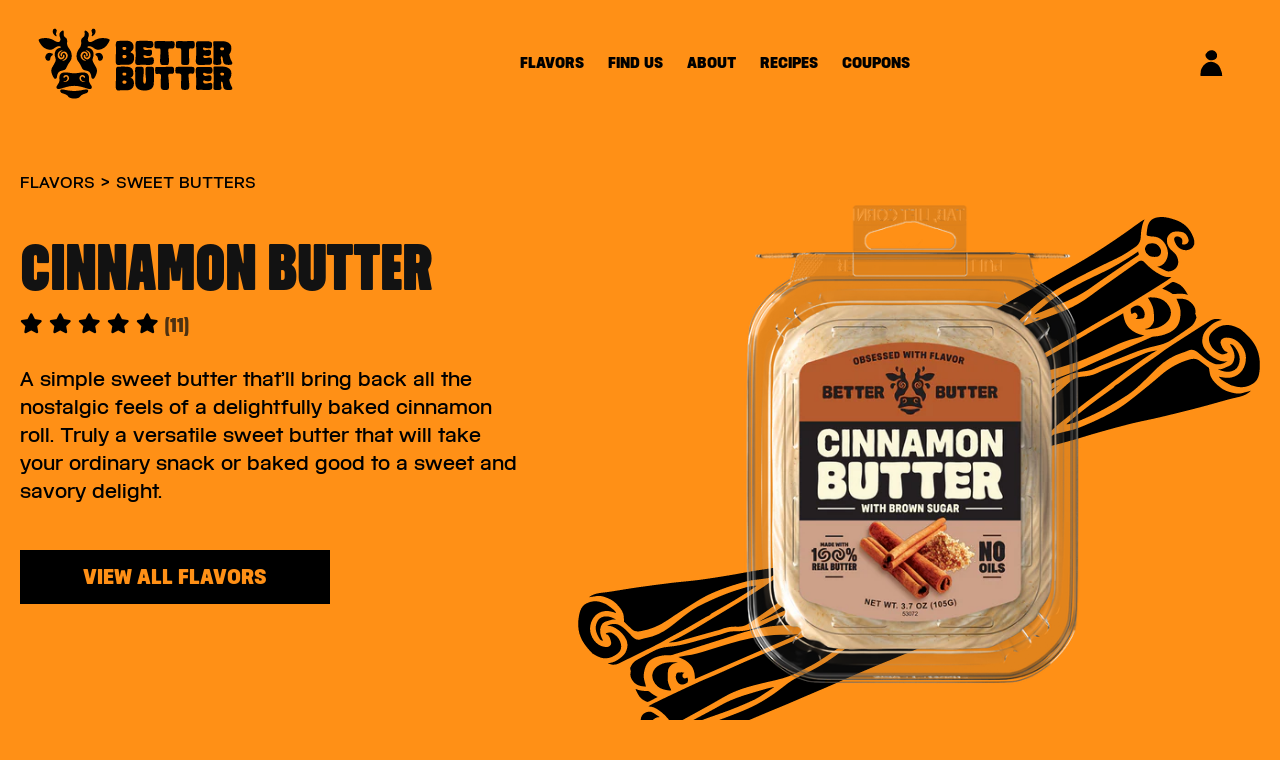

--- FILE ---
content_type: text/html; charset=utf-8
request_url: https://betterbutter.com/products/cinnamon-brown-sugar
body_size: 159476
content:
<!doctype html>
<html class="js" lang="en">
  <head>

    
    <meta charset="utf-8">
    <meta http-equiv="X-UA-Compatible" content="IE=edge">
    <meta name="viewport" content="width=device-width,initial-scale=1">
    <meta name="theme-color" content="">
    <link rel="canonical" href="https://betterbutter.com/products/cinnamon-brown-sugar"><link rel="icon" type="image/png" href="//betterbutter.com/cdn/shop/files/BB-favicon.png?crop=center&height=32&v=1720639769&width=32"><link rel="preconnect" href="https://fonts.shopifycdn.com" crossorigin><title>
      Better Butter | Cinnamon Brown Sugar Craft Butter
</title>

    
      <meta name="description" content="Looking to satisfy your sweet tooth? Our Better Butter Cinnamon Brown Sugar Craft Butter is the perfect solution to your cravings! Get yours today.">
    

    

<meta property="og:site_name" content="Better Butter">
<meta property="og:url" content="https://betterbutter.com/products/cinnamon-brown-sugar">
<meta property="og:title" content="Better Butter | Cinnamon Brown Sugar Craft Butter">
<meta property="og:type" content="product">
<meta property="og:description" content="Looking to satisfy your sweet tooth? Our Better Butter Cinnamon Brown Sugar Craft Butter is the perfect solution to your cravings! Get yours today."><meta property="og:image" content="http://betterbutter.com/cdn/shop/files/BB_NB_T6_CBS_Clamshell_front_large_93f6768f-688d-451a-9267-4616c7bc6a20.png?v=1721849020">
  <meta property="og:image:secure_url" content="https://betterbutter.com/cdn/shop/files/BB_NB_T6_CBS_Clamshell_front_large_93f6768f-688d-451a-9267-4616c7bc6a20.png?v=1721849020">
  <meta property="og:image:width" content="1200">
  <meta property="og:image:height" content="1200"><meta property="og:price:amount" content="5.00">
  <meta property="og:price:currency" content="USD"><meta name="twitter:site" content="@betterbuttercb"><meta name="twitter:card" content="summary_large_image">
<meta name="twitter:title" content="Better Butter | Cinnamon Brown Sugar Craft Butter">
<meta name="twitter:description" content="Looking to satisfy your sweet tooth? Our Better Butter Cinnamon Brown Sugar Craft Butter is the perfect solution to your cravings! Get yours today.">


    <link href="https://unpkg.com/aos@2.3.1/dist/aos.css" rel="stylesheet">
    <script src="https://unpkg.com/aos@2.3.1/dist/aos.js"></script>
    <script src="//betterbutter.com/cdn/shop/t/34/assets/constants.js?v=58251544750838685771754583602" defer="defer"></script>
    <script src="//betterbutter.com/cdn/shop/t/34/assets/pubsub.js?v=158357773527763999511754583602" defer="defer"></script>
    <script src="//betterbutter.com/cdn/shop/t/34/assets/global.js?v=89162216692397284941754583602" defer="defer"></script>
    <script src="//betterbutter.com/cdn/shop/t/34/assets/jquery.js?v=109636719278580214541754583602"></script>
    <script src="//betterbutter.com/cdn/shop/t/34/assets/index.js?v=93837401359604262621754583602" defer="defer"></script>
    <script src="//betterbutter.com/cdn/shop/t/34/assets/slick.js?v=119177116428520753221754583602" defer="defer"></script>
    <script src="//betterbutter.com/cdn/shop/t/34/assets/custom.js?v=153552671913435398321754583602" defer="defer"></script><script>window.performance && window.performance.mark && window.performance.mark('shopify.content_for_header.start');</script><meta id="shopify-digital-wallet" name="shopify-digital-wallet" content="/60734701743/digital_wallets/dialog">
<meta name="shopify-checkout-api-token" content="413956e3f7407ef5d403ba7dca86b9c7">
<link rel="alternate" type="application/json+oembed" href="https://betterbutter.com/products/cinnamon-brown-sugar.oembed">
<script async="async" src="/checkouts/internal/preloads.js?locale=en-US"></script>
<link rel="preconnect" href="https://shop.app" crossorigin="anonymous">
<script async="async" src="https://shop.app/checkouts/internal/preloads.js?locale=en-US&shop_id=60734701743" crossorigin="anonymous"></script>
<script id="apple-pay-shop-capabilities" type="application/json">{"shopId":60734701743,"countryCode":"US","currencyCode":"USD","merchantCapabilities":["supports3DS"],"merchantId":"gid:\/\/shopify\/Shop\/60734701743","merchantName":"Better Butter","requiredBillingContactFields":["postalAddress","email","phone"],"requiredShippingContactFields":["postalAddress","email","phone"],"shippingType":"shipping","supportedNetworks":["visa","masterCard","amex"],"total":{"type":"pending","label":"Better Butter","amount":"1.00"},"shopifyPaymentsEnabled":true,"supportsSubscriptions":true}</script>
<script id="shopify-features" type="application/json">{"accessToken":"413956e3f7407ef5d403ba7dca86b9c7","betas":["rich-media-storefront-analytics"],"domain":"betterbutter.com","predictiveSearch":true,"shopId":60734701743,"locale":"en"}</script>
<script>var Shopify = Shopify || {};
Shopify.shop = "better-butter-store.myshopify.com";
Shopify.locale = "en";
Shopify.currency = {"active":"USD","rate":"1.0"};
Shopify.country = "US";
Shopify.theme = {"name":"Better Butter (Accessability) | 22 oct'24","id":145647599791,"schema_name":"Dawn","schema_version":"14.0.0","theme_store_id":null,"role":"main"};
Shopify.theme.handle = "null";
Shopify.theme.style = {"id":null,"handle":null};
Shopify.cdnHost = "betterbutter.com/cdn";
Shopify.routes = Shopify.routes || {};
Shopify.routes.root = "/";</script>
<script type="module">!function(o){(o.Shopify=o.Shopify||{}).modules=!0}(window);</script>
<script>!function(o){function n(){var o=[];function n(){o.push(Array.prototype.slice.apply(arguments))}return n.q=o,n}var t=o.Shopify=o.Shopify||{};t.loadFeatures=n(),t.autoloadFeatures=n()}(window);</script>
<script>
  window.ShopifyPay = window.ShopifyPay || {};
  window.ShopifyPay.apiHost = "shop.app\/pay";
  window.ShopifyPay.redirectState = null;
</script>
<script id="shop-js-analytics" type="application/json">{"pageType":"product"}</script>
<script defer="defer" async type="module" src="//betterbutter.com/cdn/shopifycloud/shop-js/modules/v2/client.init-shop-cart-sync_BdyHc3Nr.en.esm.js"></script>
<script defer="defer" async type="module" src="//betterbutter.com/cdn/shopifycloud/shop-js/modules/v2/chunk.common_Daul8nwZ.esm.js"></script>
<script type="module">
  await import("//betterbutter.com/cdn/shopifycloud/shop-js/modules/v2/client.init-shop-cart-sync_BdyHc3Nr.en.esm.js");
await import("//betterbutter.com/cdn/shopifycloud/shop-js/modules/v2/chunk.common_Daul8nwZ.esm.js");

  window.Shopify.SignInWithShop?.initShopCartSync?.({"fedCMEnabled":true,"windoidEnabled":true});

</script>
<script>
  window.Shopify = window.Shopify || {};
  if (!window.Shopify.featureAssets) window.Shopify.featureAssets = {};
  window.Shopify.featureAssets['shop-js'] = {"shop-cart-sync":["modules/v2/client.shop-cart-sync_QYOiDySF.en.esm.js","modules/v2/chunk.common_Daul8nwZ.esm.js"],"init-fed-cm":["modules/v2/client.init-fed-cm_DchLp9rc.en.esm.js","modules/v2/chunk.common_Daul8nwZ.esm.js"],"shop-button":["modules/v2/client.shop-button_OV7bAJc5.en.esm.js","modules/v2/chunk.common_Daul8nwZ.esm.js"],"init-windoid":["modules/v2/client.init-windoid_DwxFKQ8e.en.esm.js","modules/v2/chunk.common_Daul8nwZ.esm.js"],"shop-cash-offers":["modules/v2/client.shop-cash-offers_DWtL6Bq3.en.esm.js","modules/v2/chunk.common_Daul8nwZ.esm.js","modules/v2/chunk.modal_CQq8HTM6.esm.js"],"shop-toast-manager":["modules/v2/client.shop-toast-manager_CX9r1SjA.en.esm.js","modules/v2/chunk.common_Daul8nwZ.esm.js"],"init-shop-email-lookup-coordinator":["modules/v2/client.init-shop-email-lookup-coordinator_UhKnw74l.en.esm.js","modules/v2/chunk.common_Daul8nwZ.esm.js"],"pay-button":["modules/v2/client.pay-button_DzxNnLDY.en.esm.js","modules/v2/chunk.common_Daul8nwZ.esm.js"],"avatar":["modules/v2/client.avatar_BTnouDA3.en.esm.js"],"init-shop-cart-sync":["modules/v2/client.init-shop-cart-sync_BdyHc3Nr.en.esm.js","modules/v2/chunk.common_Daul8nwZ.esm.js"],"shop-login-button":["modules/v2/client.shop-login-button_D8B466_1.en.esm.js","modules/v2/chunk.common_Daul8nwZ.esm.js","modules/v2/chunk.modal_CQq8HTM6.esm.js"],"init-customer-accounts-sign-up":["modules/v2/client.init-customer-accounts-sign-up_C8fpPm4i.en.esm.js","modules/v2/client.shop-login-button_D8B466_1.en.esm.js","modules/v2/chunk.common_Daul8nwZ.esm.js","modules/v2/chunk.modal_CQq8HTM6.esm.js"],"init-shop-for-new-customer-accounts":["modules/v2/client.init-shop-for-new-customer-accounts_CVTO0Ztu.en.esm.js","modules/v2/client.shop-login-button_D8B466_1.en.esm.js","modules/v2/chunk.common_Daul8nwZ.esm.js","modules/v2/chunk.modal_CQq8HTM6.esm.js"],"init-customer-accounts":["modules/v2/client.init-customer-accounts_dRgKMfrE.en.esm.js","modules/v2/client.shop-login-button_D8B466_1.en.esm.js","modules/v2/chunk.common_Daul8nwZ.esm.js","modules/v2/chunk.modal_CQq8HTM6.esm.js"],"shop-follow-button":["modules/v2/client.shop-follow-button_CkZpjEct.en.esm.js","modules/v2/chunk.common_Daul8nwZ.esm.js","modules/v2/chunk.modal_CQq8HTM6.esm.js"],"lead-capture":["modules/v2/client.lead-capture_BntHBhfp.en.esm.js","modules/v2/chunk.common_Daul8nwZ.esm.js","modules/v2/chunk.modal_CQq8HTM6.esm.js"],"checkout-modal":["modules/v2/client.checkout-modal_CfxcYbTm.en.esm.js","modules/v2/chunk.common_Daul8nwZ.esm.js","modules/v2/chunk.modal_CQq8HTM6.esm.js"],"shop-login":["modules/v2/client.shop-login_Da4GZ2H6.en.esm.js","modules/v2/chunk.common_Daul8nwZ.esm.js","modules/v2/chunk.modal_CQq8HTM6.esm.js"],"payment-terms":["modules/v2/client.payment-terms_MV4M3zvL.en.esm.js","modules/v2/chunk.common_Daul8nwZ.esm.js","modules/v2/chunk.modal_CQq8HTM6.esm.js"]};
</script>
<script>(function() {
  var isLoaded = false;
  function asyncLoad() {
    if (isLoaded) return;
    isLoaded = true;
    var urls = ["https:\/\/cdn.opinew.com\/js\/opinew-active.js?shop=better-butter-store.myshopify.com","https:\/\/chimpstatic.com\/mcjs-connected\/js\/users\/75c085367a9d36960555c8d54\/b091c9cd8ecf160603236cf8a.js?shop=better-butter-store.myshopify.com","https:\/\/storage.nfcube.com\/instafeed-10e63342097314039d2f71d653b400e3.js?shop=better-butter-store.myshopify.com"];
    for (var i = 0; i < urls.length; i++) {
      var s = document.createElement('script');
      s.type = 'text/javascript';
      s.async = true;
      s.src = urls[i];
      var x = document.getElementsByTagName('script')[0];
      x.parentNode.insertBefore(s, x);
    }
  };
  if(window.attachEvent) {
    window.attachEvent('onload', asyncLoad);
  } else {
    window.addEventListener('load', asyncLoad, false);
  }
})();</script>
<script id="__st">var __st={"a":60734701743,"offset":-25200,"reqid":"a8cd34c1-8e4c-43fa-8dbf-e7b3b3772312-1769003081","pageurl":"betterbutter.com\/products\/cinnamon-brown-sugar","u":"ce1bbd488b47","p":"product","rtyp":"product","rid":7242618667183};</script>
<script>window.ShopifyPaypalV4VisibilityTracking = true;</script>
<script id="captcha-bootstrap">!function(){'use strict';const t='contact',e='account',n='new_comment',o=[[t,t],['blogs',n],['comments',n],[t,'customer']],c=[[e,'customer_login'],[e,'guest_login'],[e,'recover_customer_password'],[e,'create_customer']],r=t=>t.map((([t,e])=>`form[action*='/${t}']:not([data-nocaptcha='true']) input[name='form_type'][value='${e}']`)).join(','),a=t=>()=>t?[...document.querySelectorAll(t)].map((t=>t.form)):[];function s(){const t=[...o],e=r(t);return a(e)}const i='password',u='form_key',d=['recaptcha-v3-token','g-recaptcha-response','h-captcha-response',i],f=()=>{try{return window.sessionStorage}catch{return}},m='__shopify_v',_=t=>t.elements[u];function p(t,e,n=!1){try{const o=window.sessionStorage,c=JSON.parse(o.getItem(e)),{data:r}=function(t){const{data:e,action:n}=t;return t[m]||n?{data:e,action:n}:{data:t,action:n}}(c);for(const[e,n]of Object.entries(r))t.elements[e]&&(t.elements[e].value=n);n&&o.removeItem(e)}catch(o){console.error('form repopulation failed',{error:o})}}const l='form_type',E='cptcha';function T(t){t.dataset[E]=!0}const w=window,h=w.document,L='Shopify',v='ce_forms',y='captcha';let A=!1;((t,e)=>{const n=(g='f06e6c50-85a8-45c8-87d0-21a2b65856fe',I='https://cdn.shopify.com/shopifycloud/storefront-forms-hcaptcha/ce_storefront_forms_captcha_hcaptcha.v1.5.2.iife.js',D={infoText:'Protected by hCaptcha',privacyText:'Privacy',termsText:'Terms'},(t,e,n)=>{const o=w[L][v],c=o.bindForm;if(c)return c(t,g,e,D).then(n);var r;o.q.push([[t,g,e,D],n]),r=I,A||(h.body.append(Object.assign(h.createElement('script'),{id:'captcha-provider',async:!0,src:r})),A=!0)});var g,I,D;w[L]=w[L]||{},w[L][v]=w[L][v]||{},w[L][v].q=[],w[L][y]=w[L][y]||{},w[L][y].protect=function(t,e){n(t,void 0,e),T(t)},Object.freeze(w[L][y]),function(t,e,n,w,h,L){const[v,y,A,g]=function(t,e,n){const i=e?o:[],u=t?c:[],d=[...i,...u],f=r(d),m=r(i),_=r(d.filter((([t,e])=>n.includes(e))));return[a(f),a(m),a(_),s()]}(w,h,L),I=t=>{const e=t.target;return e instanceof HTMLFormElement?e:e&&e.form},D=t=>v().includes(t);t.addEventListener('submit',(t=>{const e=I(t);if(!e)return;const n=D(e)&&!e.dataset.hcaptchaBound&&!e.dataset.recaptchaBound,o=_(e),c=g().includes(e)&&(!o||!o.value);(n||c)&&t.preventDefault(),c&&!n&&(function(t){try{if(!f())return;!function(t){const e=f();if(!e)return;const n=_(t);if(!n)return;const o=n.value;o&&e.removeItem(o)}(t);const e=Array.from(Array(32),(()=>Math.random().toString(36)[2])).join('');!function(t,e){_(t)||t.append(Object.assign(document.createElement('input'),{type:'hidden',name:u})),t.elements[u].value=e}(t,e),function(t,e){const n=f();if(!n)return;const o=[...t.querySelectorAll(`input[type='${i}']`)].map((({name:t})=>t)),c=[...d,...o],r={};for(const[a,s]of new FormData(t).entries())c.includes(a)||(r[a]=s);n.setItem(e,JSON.stringify({[m]:1,action:t.action,data:r}))}(t,e)}catch(e){console.error('failed to persist form',e)}}(e),e.submit())}));const S=(t,e)=>{t&&!t.dataset[E]&&(n(t,e.some((e=>e===t))),T(t))};for(const o of['focusin','change'])t.addEventListener(o,(t=>{const e=I(t);D(e)&&S(e,y())}));const B=e.get('form_key'),M=e.get(l),P=B&&M;t.addEventListener('DOMContentLoaded',(()=>{const t=y();if(P)for(const e of t)e.elements[l].value===M&&p(e,B);[...new Set([...A(),...v().filter((t=>'true'===t.dataset.shopifyCaptcha))])].forEach((e=>S(e,t)))}))}(h,new URLSearchParams(w.location.search),n,t,e,['guest_login'])})(!0,!0)}();</script>
<script integrity="sha256-4kQ18oKyAcykRKYeNunJcIwy7WH5gtpwJnB7kiuLZ1E=" data-source-attribution="shopify.loadfeatures" defer="defer" src="//betterbutter.com/cdn/shopifycloud/storefront/assets/storefront/load_feature-a0a9edcb.js" crossorigin="anonymous"></script>
<script crossorigin="anonymous" defer="defer" src="//betterbutter.com/cdn/shopifycloud/storefront/assets/shopify_pay/storefront-65b4c6d7.js?v=20250812"></script>
<script data-source-attribution="shopify.dynamic_checkout.dynamic.init">var Shopify=Shopify||{};Shopify.PaymentButton=Shopify.PaymentButton||{isStorefrontPortableWallets:!0,init:function(){window.Shopify.PaymentButton.init=function(){};var t=document.createElement("script");t.src="https://betterbutter.com/cdn/shopifycloud/portable-wallets/latest/portable-wallets.en.js",t.type="module",document.head.appendChild(t)}};
</script>
<script data-source-attribution="shopify.dynamic_checkout.buyer_consent">
  function portableWalletsHideBuyerConsent(e){var t=document.getElementById("shopify-buyer-consent"),n=document.getElementById("shopify-subscription-policy-button");t&&n&&(t.classList.add("hidden"),t.setAttribute("aria-hidden","true"),n.removeEventListener("click",e))}function portableWalletsShowBuyerConsent(e){var t=document.getElementById("shopify-buyer-consent"),n=document.getElementById("shopify-subscription-policy-button");t&&n&&(t.classList.remove("hidden"),t.removeAttribute("aria-hidden"),n.addEventListener("click",e))}window.Shopify?.PaymentButton&&(window.Shopify.PaymentButton.hideBuyerConsent=portableWalletsHideBuyerConsent,window.Shopify.PaymentButton.showBuyerConsent=portableWalletsShowBuyerConsent);
</script>
<script data-source-attribution="shopify.dynamic_checkout.cart.bootstrap">document.addEventListener("DOMContentLoaded",(function(){function t(){return document.querySelector("shopify-accelerated-checkout-cart, shopify-accelerated-checkout")}if(t())Shopify.PaymentButton.init();else{new MutationObserver((function(e,n){t()&&(Shopify.PaymentButton.init(),n.disconnect())})).observe(document.body,{childList:!0,subtree:!0})}}));
</script>
<link id="shopify-accelerated-checkout-styles" rel="stylesheet" media="screen" href="https://betterbutter.com/cdn/shopifycloud/portable-wallets/latest/accelerated-checkout-backwards-compat.css" crossorigin="anonymous">
<style id="shopify-accelerated-checkout-cart">
        #shopify-buyer-consent {
  margin-top: 1em;
  display: inline-block;
  width: 100%;
}

#shopify-buyer-consent.hidden {
  display: none;
}

#shopify-subscription-policy-button {
  background: none;
  border: none;
  padding: 0;
  text-decoration: underline;
  font-size: inherit;
  cursor: pointer;
}

#shopify-subscription-policy-button::before {
  box-shadow: none;
}

      </style>
<script id="sections-script" data-sections="header" defer="defer" src="//betterbutter.com/cdn/shop/t/34/compiled_assets/scripts.js?v=18887"></script>
<script>window.performance && window.performance.mark && window.performance.mark('shopify.content_for_header.end');</script>


    <style data-shopify>
      @font-face {
  font-family: Assistant;
  font-weight: 400;
  font-style: normal;
  font-display: swap;
  src: url("//betterbutter.com/cdn/fonts/assistant/assistant_n4.9120912a469cad1cc292572851508ca49d12e768.woff2") format("woff2"),
       url("//betterbutter.com/cdn/fonts/assistant/assistant_n4.6e9875ce64e0fefcd3f4446b7ec9036b3ddd2985.woff") format("woff");
}

      @font-face {
  font-family: Assistant;
  font-weight: 700;
  font-style: normal;
  font-display: swap;
  src: url("//betterbutter.com/cdn/fonts/assistant/assistant_n7.bf44452348ec8b8efa3aa3068825305886b1c83c.woff2") format("woff2"),
       url("//betterbutter.com/cdn/fonts/assistant/assistant_n7.0c887fee83f6b3bda822f1150b912c72da0f7b64.woff") format("woff");
}

      
      
      @font-face {
  font-family: Assistant;
  font-weight: 400;
  font-style: normal;
  font-display: swap;
  src: url("//betterbutter.com/cdn/fonts/assistant/assistant_n4.9120912a469cad1cc292572851508ca49d12e768.woff2") format("woff2"),
       url("//betterbutter.com/cdn/fonts/assistant/assistant_n4.6e9875ce64e0fefcd3f4446b7ec9036b3ddd2985.woff") format("woff");
}


      
        :root,
        .color-scheme-1 {
          --color-background:  #ff9016 ;
        
          --gradient-background: #ff9016 ;
        

        

        --color-foreground: 18,18,18;
        --color-background-contrast: 170,138,0;
        --color-shadow: 18,18,18;
        --color-button: 18,18,18;
        --color-button-text: 255,255,255;
        --color-secondary-button: 255,215,42;
        --color-secondary-button-text: 18,18,18;
        --color-link: 18,18,18;
        --color-badge-foreground: 18,18,18;
        --color-badge-background: 255,215,42;
        --color-badge-border: 18,18,18;
        --payment-terms-background-color: rgb(255 215 42);
      }
      
        
        .color-scheme-2 {
          --color-background:  #ff9016 ;
        
          --gradient-background: #ff9016 ;
        

        

        --color-foreground: 18,18,18;
        --color-background-contrast: 226,201,117;
        --color-shadow: 18,18,18;
        --color-button: 18,18,18;
        --color-button-text: 243,243,243;
        --color-secondary-button: 248,242,222;
        --color-secondary-button-text: 18,18,18;
        --color-link: 18,18,18;
        --color-badge-foreground: 18,18,18;
        --color-badge-background: 248,242,222;
        --color-badge-border: 18,18,18;
        --payment-terms-background-color: rgb(248 242 222);
      }
      
        
        .color-scheme-3 {
          --color-background:  #ff9016 ;
        
          --gradient-background: #ff9016 ;
        

        

        --color-foreground: 255,255,255;
        --color-background-contrast: 47,52,66;
        --color-shadow: 18,18,18;
        --color-button: 255,255,255;
        --color-button-text: 0,0,0;
        --color-secondary-button: 36,40,51;
        --color-secondary-button-text: 255,255,255;
        --color-link: 255,255,255;
        --color-badge-foreground: 255,255,255;
        --color-badge-background: 36,40,51;
        --color-badge-border: 255,255,255;
        --payment-terms-background-color: rgb(36 40 51);
      }
      
        
        .color-scheme-4 {
          --color-background:  #ff9016 ;
        
          --gradient-background: #ff9016 ;
        

        

        --color-foreground: 255,255,255;
        --color-background-contrast: 146,146,146;
        --color-shadow: 18,18,18;
        --color-button: 255,255,255;
        --color-button-text: 18,18,18;
        --color-secondary-button: 18,18,18;
        --color-secondary-button-text: 255,255,255;
        --color-link: 255,255,255;
        --color-badge-foreground: 255,255,255;
        --color-badge-background: 18,18,18;
        --color-badge-border: 255,255,255;
        --payment-terms-background-color: rgb(18 18 18);
      }
      
        
        .color-scheme-5 {
          --color-background:  #ff9016 ;
        
          --gradient-background: #ff9016 ;
        

        

        --color-foreground: 248,242,222;
        --color-background-contrast: 146,146,146;
        --color-shadow: 18,18,18;
        --color-button: 255,255,255;
        --color-button-text: 255,215,42;
        --color-secondary-button: 18,18,18;
        --color-secondary-button-text: 255,255,255;
        --color-link: 255,255,255;
        --color-badge-foreground: 248,242,222;
        --color-badge-background: 18,18,18;
        --color-badge-border: 248,242,222;
        --payment-terms-background-color: rgb(18 18 18);
      }
      

      body, .color-scheme-1, .color-scheme-2, .color-scheme-3, .color-scheme-4, .color-scheme-5 {
        color: rgba(var(--color-foreground), 0.75);
        background-color: rgb(var(--color-background));
      }

      :root {
        --font-body-family: Assistant, sans-serif;
        --font-body-style: normal;
        --font-body-weight: 400;
        --font-body-weight-bold: 700;

        --font-heading-family: Assistant, sans-serif;
        --font-heading-style: normal;
        --font-heading-weight: 400;

        --font-body-scale: 1.0;
        --font-heading-scale: 1.0;

        --media-padding: px;
        --media-border-opacity: 0.05;
        --media-border-width: 1px;
        --media-radius: 0px;
        --media-shadow-opacity: 0.0;
        --media-shadow-horizontal-offset: 0px;
        --media-shadow-vertical-offset: 4px;
        --media-shadow-blur-radius: 5px;
        --media-shadow-visible: 0;

        --page-width: 160rem;
        --page-width-margin: 0rem;

        --product-card-image-padding: 0.0rem;
        --product-card-corner-radius: 0.0rem;
        --product-card-text-alignment: left;
        --product-card-border-width: 0.0rem;
        --product-card-border-opacity: 0.1;
        --product-card-shadow-opacity: 0.0;
        --product-card-shadow-visible: 0;
        --product-card-shadow-horizontal-offset: 0.0rem;
        --product-card-shadow-vertical-offset: 0.4rem;
        --product-card-shadow-blur-radius: 0.5rem;

        --collection-card-image-padding: 0.0rem;
        --collection-card-corner-radius: 0.0rem;
        --collection-card-text-alignment: left;
        --collection-card-border-width: 0.0rem;
        --collection-card-border-opacity: 0.1;
        --collection-card-shadow-opacity: 0.0;
        --collection-card-shadow-visible: 0;
        --collection-card-shadow-horizontal-offset: 0.0rem;
        --collection-card-shadow-vertical-offset: 0.4rem;
        --collection-card-shadow-blur-radius: 0.5rem;

        --blog-card-image-padding: 0.0rem;
        --blog-card-corner-radius: 0.0rem;
        --blog-card-text-alignment: left;
        --blog-card-border-width: 0.0rem;
        --blog-card-border-opacity: 0.1;
        --blog-card-shadow-opacity: 0.0;
        --blog-card-shadow-visible: 0;
        --blog-card-shadow-horizontal-offset: 0.0rem;
        --blog-card-shadow-vertical-offset: 0.4rem;
        --blog-card-shadow-blur-radius: 0.5rem;

        --badge-corner-radius: 4.0rem;

        --popup-border-width: 1px;
        --popup-border-opacity: 0.1;
        --popup-corner-radius: 0px;
        --popup-shadow-opacity: 0.05;
        --popup-shadow-horizontal-offset: 0px;
        --popup-shadow-vertical-offset: 4px;
        --popup-shadow-blur-radius: 5px;

        --drawer-border-width: 1px;
        --drawer-border-opacity: 0.1;
        --drawer-shadow-opacity: 0.0;
        --drawer-shadow-horizontal-offset: 0px;
        --drawer-shadow-vertical-offset: 4px;
        --drawer-shadow-blur-radius: 5px;

        --spacing-sections-desktop: 0px;
        --spacing-sections-mobile: 0px;

        --grid-desktop-vertical-spacing: 16px;
        --grid-desktop-horizontal-spacing: 16px;
        --grid-mobile-vertical-spacing: 8px;
        --grid-mobile-horizontal-spacing: 8px;

        --text-boxes-border-opacity: 0.1;
        --text-boxes-border-width: 0px;
        --text-boxes-radius: 0px;
        --text-boxes-shadow-opacity: 0.0;
        --text-boxes-shadow-visible: 0;
        --text-boxes-shadow-horizontal-offset: 0px;
        --text-boxes-shadow-vertical-offset: 4px;
        --text-boxes-shadow-blur-radius: 5px;

        --buttons-radius: 0px;
        --buttons-radius-outset: 0px;
        --buttons-border-width: 1px;
        --buttons-border-opacity: 1.0;
        --buttons-shadow-opacity: 0.0;
        --buttons-shadow-visible: 0;
        --buttons-shadow-horizontal-offset: 0px;
        --buttons-shadow-vertical-offset: 4px;
        --buttons-shadow-blur-radius: 5px;
        --buttons-border-offset: 0px;

        --inputs-radius: 0px;
        --inputs-border-width: 1px;
        --inputs-border-opacity: 0.55;
        --inputs-shadow-opacity: 0.0;
        --inputs-shadow-horizontal-offset: 0px;
        --inputs-margin-offset: 0px;
        --inputs-shadow-vertical-offset: 4px;
        --inputs-shadow-blur-radius: 5px;
        --inputs-radius-outset: 0px;

        --variant-pills-radius: 40px;
        --variant-pills-border-width: 1px;
        --variant-pills-border-opacity: 0.55;
        --variant-pills-shadow-opacity: 0.0;
        --variant-pills-shadow-horizontal-offset: 0px;
        --variant-pills-shadow-vertical-offset: 4px;
        --variant-pills-shadow-blur-radius: 5px;
      }

      *,
      *::before,
      *::after {
        box-sizing: inherit;
      }

      html {
        box-sizing: border-box;
        font-size: calc(var(--font-body-scale) * 62.5%);
        height: 100%;
      }

      body {
        display: grid;
        grid-template-rows: auto auto 1fr auto;
        grid-template-columns: 100%;
        min-height: 100%;
        margin: 0;
        font-size: 1.5rem;
        letter-spacing: 0.06rem;
        line-height: calc(1 + 0.8 / var(--font-body-scale));
        font-family: var(--font-body-family);
        font-style: var(--font-body-style);
        font-weight: var(--font-body-weight);
      }

      @media screen and (min-width: 750px) {
        body {
          font-size: 1.6rem;
        }
      }
    </style>

      <link rel="preload" as="font" href="//betterbutter.com/cdn/fonts/assistant/assistant_n4.9120912a469cad1cc292572851508ca49d12e768.woff2" type="font/woff2" crossorigin>
      

      <link rel="preload" as="font" href="//betterbutter.com/cdn/fonts/assistant/assistant_n4.9120912a469cad1cc292572851508ca49d12e768.woff2" type="font/woff2" crossorigin>
      
<link
        rel="stylesheet"
        href="//betterbutter.com/cdn/shop/t/34/assets/component-predictive-search.css?v=118923337488134913561754583602"
        media="print"
        onload="this.media='all'"
      ><script>
      if (Shopify.designMode) {
        document.documentElement.classList.add('shopify-design-mode');
      }
    </script>
     <link href="//betterbutter.com/cdn/shop/t/34/assets/base.css?v=81115831805052117481754583602" rel="stylesheet" type="text/css" media="all" />
    <link href="//betterbutter.com/cdn/shop/t/34/assets/slick.css?v=96730455721061752051754583602" rel="stylesheet" type="text/css" media="all" />
    <link href="//betterbutter.com/cdn/shop/t/34/assets/slick.theme.css?v=181506494029509818881754583602" rel="stylesheet" type="text/css" media="all" />
    <link href="//betterbutter.com/cdn/shop/t/34/assets/custom.css?v=183692987806933303191759848046" rel="stylesheet" type="text/css" media="all" />
    <link rel="stylesheet" href="//betterbutter.com/cdn/shop/t/34/assets/component-list-menu.css?v=151968516119678728991754583602" media="print" onload="this.media='all'">
    <link rel="stylesheet" href="//betterbutter.com/cdn/shop/t/34/assets/component-search.css?v=165164710990765432851754583602" media="print" onload="this.media='all'">
    <link rel="stylesheet" href="//betterbutter.com/cdn/shop/t/34/assets/component-menu-drawer.css?v=110695408305392539491754583602" media="print" onload="this.media='all'">
    <link rel="stylesheet" href="//betterbutter.com/cdn/shop/t/34/assets/component-cart-notification.css?v=54116361853792938221754583602" media="print" onload="this.media='all'">
    <link rel="stylesheet" href="//betterbutter.com/cdn/shop/t/34/assets/component-cart-items.css?v=127384614032664249911754583602" media="print" onload="this.media='all'"><link rel="stylesheet" href="//betterbutter.com/cdn/shop/t/34/assets/component-price.css?v=70172745017360139101754583602" media="print" onload="this.media='all'"><!-- **************************************************** -->
<!-- ******************* START: SCRIPTS ***************** -->
<!-- **************************************************** -->

    <!-- Google Tag Manager -->
    <script>(function(w,d,s,l,i){w[l]=w[l]||[];w[l].push({'gtm.start':
    new Date().getTime(),event:'gtm.js'});var f=d.getElementsByTagName(s)[0],
    j=d.createElement(s),dl=l!='dataLayer'?'&l='+l:'';j.async=true;j.src=
    'https://www.googletagmanager.com/gtm.js?id='+i+dl;f.parentNode.insertBefore(j,f);
    })(window,document,'script','dataLayer','GTM-5KVVXWT');</script>
    <!-- End Google Tag Manager -->
  
	<meta name="google-site-verification" content="XEzDtKqIuxLE3dnWqTkwh108JPQ9mj_cjtA0SOwFV3c" />
	<!-- Google Tag Manager -->
	<script>(function(w,d,s,l,i){w[l]=w[l]||[];w[l].push({'gtm.start':
	new Date().getTime(),event:'gtm.js'});var f=d.getElementsByTagName(s)[0],
	j=d.createElement(s),dl=l!='dataLayer'?'&l='+l:'';j.async=true;j.src=
	'https://www.googletagmanager.com/gtm.js?id='+i+dl;f.parentNode.insertBefore(j,f);
	})(window,document,'script','dataLayer','GTM-5648QVC');</script>
	<!-- End Google Tag Manager -->

	<meta name="facebook-domain-verification" content="gs0d2ukt3eryu4ooz0eu3ubekft3h8" />
	<meta name="p:domain_verify" content="0402da2d2c922b90556cc1a96046557b"/>

    <!-- Bing UET -->
    <script>(function(w,d,t,r,u){var f,n,i;w[u]=w[u]||[],f=function()
    {var o={ti:"97062868", enableAutoSpaTracking: true};o.q=w[u],w[u]=new UET(o),w[u].push("pageLoad")}
    ,n=d.createElement(t),n.src=r,n.async=1,n.onload=n.onreadystatechange=function()
    {var s=this.readyState;s&&s!=="loaded"&&s!=="complete"||(f(),n.onload=n.onreadystatechange=null)}
    ,i=d.getElementsByTagName(t)[0],i.parentNode.insertBefore(n,i)})(window,document,"script","//bat.bing.com/bat.js","uetq");
    </script>
    <!-- End Bing UET -->

    
    <!-- Meta Pixel Code -->
	<script>
		!function(f,b,e,v,n,t,s)
		{if(f.fbq)return;n=f.fbq=function(){n.callMethod?
		n.callMethod.apply(n,arguments):n.queue.push(arguments)};
		if(!f._fbq)f._fbq=n;n.push=n;n.loaded=!0;n.version='2.0';
		n.queue=[];t=b.createElement(e);t.async=!0;
		t.src=v;s=b.getElementsByTagName(e)[0];
		s.parentNode.insertBefore(t,s)}(window, document,'script',
		'https://connect.facebook.net/en_US/fbevents.js');
		fbq('init', '291073781240534');
		fbq('track', 'PageView');
	</script>
	<noscript><img height="1" width="1" style="display:none"
	src="https://www.facebook.com/tr?id=291073781240534&ev=PageView&noscript=1"
	/></noscript>
	<!-- End Meta Pixel Code -->

    <!-- Facebook Pixel Code -->
    <script>
    !function(f,b,e,v,n,t,s){if(f.fbq)return;n=f.fbq=function(){n.callMethod?
    n.callMethod.apply(n,arguments):n.queue.push(arguments)};if(!f._fbq)f._fbq=n;
    n.push=n;n.loaded=!0;n.version='2.0';n.queue=[];t=b.createElement(e);t.async=!0;
    t.src=v;s=b.getElementsByTagName(e)[0];s.parentNode.insertBefore(t,s)}(window,
    document,'script','https://connect.facebook.net/en_US/fbevents.js');
    fbq('init', '221029860415302');
    fbq('track', 'PageView');
    </script>
    <noscript><img height="1" width="1" style="display:none"
    src="https://www.facebook.com/tr?id=221029860415302&ev=PageView&noscript=1"
    /></noscript>
    <!-- DO NOT MODIFY -->
    <!-- End Facebook Pixel Code -->
    
<!-- **************************************************** -->
<!-- ******************* END: SCRIPTS ***************** -->
<!-- **************************************************** -->

    
  <!-- BEGIN app block: shopify://apps/opinew-reviews/blocks/global/e1d8e0dc-17ff-4e4a-8a8a-1e73c8ef8676 --><link rel="preload" href="https://cdn.opinew.com/styles/opw-icons/style.css" as="style" onload="this.onload=null;this.rel='stylesheet'">
<noscript><link rel="stylesheet" href="https://cdn.opinew.com/styles/opw-icons/style.css"></noscript>
<style id='opinew_product_plugin_css'>
    .opinew-stars-plugin-product .opinew-star-plugin-inside .stars-color, 
    .opinew-stars-plugin-product .stars-color, 
    .stars-color {
        color:#978678 !important;
    }
    .opinew-stars-plugin-link {
        cursor: pointer;
    }
    .opinew-no-reviews-stars-plugin:hover {
        color: #C45500;
    }
    
    .opw-widget-wrapper-default {
        max-width: 1200px;
        margin: 0 auto;
    }
    
            #opinew-stars-plugin-product {
                text-align:left;
            }
            
            .opinew-stars-plugin-product-list {
                text-align:left;
            }
            
        .opinew-list-stars-disable {
            display:none;
        }
        .opinew-product-page-stars-disable {
            display:none;
        }
         .opinew-star-plugin-inside i.opw-noci:empty{display:inherit!important}#opinew_all_reviews_plugin_app:empty,#opinew_badge_plugin_app:empty,#opinew_carousel_plugin_app:empty,#opinew_product_floating_widget:empty,#opinew_product_plugin_app:empty,#opinew_review_request_app:empty,.opinew-all-reviews-plugin-dynamic:empty,.opinew-badge-plugin-dynamic:empty,.opinew-carousel-plugin-dynamic:empty,.opinew-product-plugin-dynamic:empty,.opinew-review-request-dynamic:empty,.opw-dynamic-stars-collection:empty,.opw-dynamic-stars:empty{display:block!important} </style>
<meta id='opinew_config_container' data-opwconfig='{&quot;server_url&quot;: &quot;https://api.opinew.com&quot;, &quot;shop&quot;: {&quot;id&quot;: 115384, &quot;name&quot;: &quot;better-butter-store&quot;, &quot;public_api_key&quot;: &quot;NJCIE7LQMZ74HFY9P6AW&quot;, &quot;logo_url&quot;: null}, &quot;permissions&quot;: {&quot;no_branding&quot;: false, &quot;up_to3_photos&quot;: false, &quot;up_to5_photos&quot;: false, &quot;q_and_a&quot;: false, &quot;video_reviews&quot;: true, &quot;optimised_images&quot;: false, &quot;link_shops_single&quot;: false, &quot;link_shops_double&quot;: false, &quot;link_shops_unlimited&quot;: false, &quot;bazaarvoice_integration&quot;: false}, &quot;review_publishing&quot;: &quot;shop_owner&quot;, &quot;badge_shop_reviews_link&quot;: &quot;https://api.opinew.com/shop-reviews/115384&quot;, &quot;stars_color_product_and_collections&quot;: &quot;#978678&quot;, &quot;theme_transparent_color&quot;: &quot;initial&quot;, &quot;navbar_color&quot;: &quot;#000000&quot;, &quot;questions_and_answers_active&quot;: false, &quot;number_reviews_per_page&quot;: 4, &quot;show_customer_images_section&quot;: true, &quot;display_stars_if_no_reviews&quot;: false, &quot;stars_alignment_product_page&quot;: &quot;left&quot;, &quot;stars_alignment_product_page_mobile&quot;: &quot;center&quot;, &quot;stars_alignment_collections&quot;: &quot;left&quot;, &quot;stars_alignment_collections_mobile&quot;: &quot;center&quot;, &quot;badge_stars_color&quot;: &quot;#ffc617&quot;, &quot;badge_border_color&quot;: &quot;#dae1e7&quot;, &quot;badge_background_color&quot;: &quot;#ffffff&quot;, &quot;badge_text_color&quot;: &quot;#3C3C3C&quot;, &quot;badge_secondary_text_color&quot;: &quot;#606f7b&quot;, &quot;carousel_theme_style&quot;: &quot;card&quot;, &quot;carousel_stars_color&quot;: &quot;#FFC617&quot;, &quot;carousel_border_color&quot;: &quot;#c5c5c5&quot;, &quot;carousel_background_color&quot;: &quot;#ffffff00&quot;, &quot;carousel_controls_color&quot;: &quot;#5a5a5a&quot;, &quot;carousel_verified_badge_color&quot;: &quot;#38c172&quot;, &quot;carousel_text_color&quot;: &quot;#3d4852&quot;, &quot;carousel_secondary_text_color&quot;: &quot;#606f7b&quot;, &quot;carousel_product_name_color&quot;: &quot;#3d4852&quot;, &quot;carousel_widget_show_dates&quot;: true, &quot;carousel_border_active&quot;: false, &quot;carousel_auto_scroll&quot;: false, &quot;carousel_show_product_name&quot;: false, &quot;carousel_featured_reviews&quot;: [], &quot;display_widget_if_no_reviews&quot;: true, &quot;show_country_and_foreign_reviews&quot;: false, &quot;show_full_customer_names&quot;: false, &quot;custom_header_url&quot;: null, &quot;custom_card_url&quot;: null, &quot;custom_gallery_url&quot;: null, &quot;default_sorting&quot;: &quot;recent&quot;, &quot;enable_widget_review_search&quot;: false, &quot;center_stars_mobile&quot;: false, &quot;center_stars_mobile_breakpoint&quot;: &quot;1000px&quot;, &quot;ab_test_active&quot;: false, &quot;request_form_stars_color&quot;: &quot;#978678&quot;, &quot;request_form_image_url&quot;: &quot;https://opinew.imgix.net/https%3A%2F%2Fcdn.opinew.com%2Femail-template-images%2F115384%2FAV5I2WZAD7.png?fit=max&amp;h=450&amp;orient=0&amp;s=6bec6cb217116762d60cf38e8f427cdd&quot;, &quot;request_form_custom_css&quot;: null, &quot;request_form_show_ratings&quot;: null, &quot;request_form_display_shop_logo&quot;: null, &quot;request_form_display_product_image&quot;: null, &quot;request_form_progress_type&quot;: null, &quot;request_form_btn_color&quot;: &quot;#2f70ee&quot;, &quot;request_form_progress_bar_color&quot;: &quot;#2f70ee&quot;, &quot;request_form_background_color&quot;: &quot;#DCEBFC&quot;, &quot;request_form_card_background&quot;: &quot;#FFFFFF&quot;, &quot;can_display_photos&quot;: true, &quot;special_pagination&quot;: false, &quot;hide_review_count_widget&quot;: true, &quot;background_color&quot;: &quot;#ffffff00&quot;, &quot;buttons_color&quot;: &quot;#ffc617&quot;, &quot;display_floating_widget&quot;: false, &quot;display_review_source&quot;: false, &quot;floating_widget_button_background_color&quot;: &quot;#000000&quot;, &quot;floating_widget_button_text_color&quot;: &quot;#ffffff&quot;, &quot;floating_widget_button_position&quot;: &quot;left&quot;, &quot;navbar_text_color&quot;: &quot;#C10230FF&quot;, &quot;number_review_columns&quot;: 2, &quot;pagination_color&quot;: &quot;#554435FF&quot;, &quot;preferred_date_format&quot;: &quot;MM/dd/yyyy&quot;, &quot;preferred_language&quot;: &quot;en&quot;, &quot;review_image_max_height&quot;: &quot;450px&quot;, &quot;reviews_card_border_active&quot;: false, &quot;reviews_card_border_color&quot;: &quot;#c5c5c5&quot;, &quot;secondary_text_color&quot;: &quot;#7B6756FF&quot;, &quot;show_large_review_image&quot;: true, &quot;show_review_images&quot;: true, &quot;show_star_bars&quot;: true, &quot;star_bars_width&quot;: &quot;300px&quot;, &quot;star_bars_width_auto&quot;: true, &quot;stars_color&quot;: &quot;#C10230FF&quot;, &quot;text_color&quot;: &quot;#7B6756FF&quot;, &quot;verified_badge_color&quot;: &quot;#C10230FF&quot;, &quot;widget_show_dates&quot;: true, &quot;widget_theme_style&quot;: &quot;flat&quot;, &quot;widget_top_section_style&quot;: &quot;minimal&quot;, &quot;new_widget_version&quot;: true, &quot;shop_widgets_updated&quot;: true, &quot;display_verified_badge&quot;: true, &quot;filter_sort_by_button_color&quot;: &quot;#232323&quot;, &quot;pagination_arrows_button_color&quot;: &quot;#AEAEAE&quot;, &quot;review_card_border_radius&quot;: &quot;12px&quot;, &quot;review_source_label_color&quot;: &quot;#AEAEAE&quot;, &quot;reviews_number_color&quot;: &quot;#000000&quot;, &quot;search_icon_color&quot;: &quot;#232323&quot;, &quot;search_placeholder_color&quot;: &quot;#000000&quot;, &quot;write_review_button_color&quot;: &quot;#232323&quot;, &quot;write_review_button_text_color&quot;: &quot;#ffffff&quot;, &quot;fonts&quot;: {&quot;reviews_card_main_font_size&quot;: &quot;1rem&quot;, &quot;reviews_card_secondary_font_size&quot;: &quot;1.25rem&quot;, &quot;form_headings_font_size&quot;: &quot;0.875rem&quot;, &quot;form_input_font_size&quot;: &quot;1.125rem&quot;, &quot;paginator_font_size&quot;: &quot;1.125rem&quot;, &quot;badge_average_score&quot;: &quot;2rem&quot;, &quot;badge_primary&quot;: &quot;1.25rem&quot;, &quot;badge_secondary&quot;: &quot;1rem&quot;, &quot;carousel_primary&quot;: &quot;1rem&quot;, &quot;carousel_secondary&quot;: &quot;1rem&quot;, &quot;star_summary_overall_score_font_size&quot;: &quot;2.75rem&quot;, &quot;star_summary_progress_bars_font_size&quot;: &quot;0.875rem&quot;, &quot;filters_font_size&quot;: &quot;1rem&quot;, &quot;form_post_font_size&quot;: &quot;2.25rem&quot;, &quot;navbar_buttons_font_size&quot;: &quot;1.125rem&quot;, &quot;navbar_reviews_title_font_size&quot;: &quot;1.5rem&quot;, &quot;qna_title_font_size&quot;: &quot;1.5rem&quot;, &quot;star_summary_reviewsnum_font_size&quot;: &quot;1rem&quot;}}' >
<script> 
  var OPW_PUBLIC_KEY = "NJCIE7LQMZ74HFY9P6AW";
  var OPW_API_ENDPOINT = "https://api.opinew.com";
  var OPW_CHECKER_ENDPOINT = "https://shop-status.opinew.cloud";
  var OPW_BACKEND_VERSION = "25.41.1-0-ge32fade58";
</script>
<script src="https://cdn.opinew.com/shop-widgets/static/js/index.8ffabcca.js" defer></script>



<!-- END app block --><link href="https://monorail-edge.shopifysvc.com" rel="dns-prefetch">
<script>(function(){if ("sendBeacon" in navigator && "performance" in window) {try {var session_token_from_headers = performance.getEntriesByType('navigation')[0].serverTiming.find(x => x.name == '_s').description;} catch {var session_token_from_headers = undefined;}var session_cookie_matches = document.cookie.match(/_shopify_s=([^;]*)/);var session_token_from_cookie = session_cookie_matches && session_cookie_matches.length === 2 ? session_cookie_matches[1] : "";var session_token = session_token_from_headers || session_token_from_cookie || "";function handle_abandonment_event(e) {var entries = performance.getEntries().filter(function(entry) {return /monorail-edge.shopifysvc.com/.test(entry.name);});if (!window.abandonment_tracked && entries.length === 0) {window.abandonment_tracked = true;var currentMs = Date.now();var navigation_start = performance.timing.navigationStart;var payload = {shop_id: 60734701743,url: window.location.href,navigation_start,duration: currentMs - navigation_start,session_token,page_type: "product"};window.navigator.sendBeacon("https://monorail-edge.shopifysvc.com/v1/produce", JSON.stringify({schema_id: "online_store_buyer_site_abandonment/1.1",payload: payload,metadata: {event_created_at_ms: currentMs,event_sent_at_ms: currentMs}}));}}window.addEventListener('pagehide', handle_abandonment_event);}}());</script>
<script id="web-pixels-manager-setup">(function e(e,d,r,n,o){if(void 0===o&&(o={}),!Boolean(null===(a=null===(i=window.Shopify)||void 0===i?void 0:i.analytics)||void 0===a?void 0:a.replayQueue)){var i,a;window.Shopify=window.Shopify||{};var t=window.Shopify;t.analytics=t.analytics||{};var s=t.analytics;s.replayQueue=[],s.publish=function(e,d,r){return s.replayQueue.push([e,d,r]),!0};try{self.performance.mark("wpm:start")}catch(e){}var l=function(){var e={modern:/Edge?\/(1{2}[4-9]|1[2-9]\d|[2-9]\d{2}|\d{4,})\.\d+(\.\d+|)|Firefox\/(1{2}[4-9]|1[2-9]\d|[2-9]\d{2}|\d{4,})\.\d+(\.\d+|)|Chrom(ium|e)\/(9{2}|\d{3,})\.\d+(\.\d+|)|(Maci|X1{2}).+ Version\/(15\.\d+|(1[6-9]|[2-9]\d|\d{3,})\.\d+)([,.]\d+|)( \(\w+\)|)( Mobile\/\w+|) Safari\/|Chrome.+OPR\/(9{2}|\d{3,})\.\d+\.\d+|(CPU[ +]OS|iPhone[ +]OS|CPU[ +]iPhone|CPU IPhone OS|CPU iPad OS)[ +]+(15[._]\d+|(1[6-9]|[2-9]\d|\d{3,})[._]\d+)([._]\d+|)|Android:?[ /-](13[3-9]|1[4-9]\d|[2-9]\d{2}|\d{4,})(\.\d+|)(\.\d+|)|Android.+Firefox\/(13[5-9]|1[4-9]\d|[2-9]\d{2}|\d{4,})\.\d+(\.\d+|)|Android.+Chrom(ium|e)\/(13[3-9]|1[4-9]\d|[2-9]\d{2}|\d{4,})\.\d+(\.\d+|)|SamsungBrowser\/([2-9]\d|\d{3,})\.\d+/,legacy:/Edge?\/(1[6-9]|[2-9]\d|\d{3,})\.\d+(\.\d+|)|Firefox\/(5[4-9]|[6-9]\d|\d{3,})\.\d+(\.\d+|)|Chrom(ium|e)\/(5[1-9]|[6-9]\d|\d{3,})\.\d+(\.\d+|)([\d.]+$|.*Safari\/(?![\d.]+ Edge\/[\d.]+$))|(Maci|X1{2}).+ Version\/(10\.\d+|(1[1-9]|[2-9]\d|\d{3,})\.\d+)([,.]\d+|)( \(\w+\)|)( Mobile\/\w+|) Safari\/|Chrome.+OPR\/(3[89]|[4-9]\d|\d{3,})\.\d+\.\d+|(CPU[ +]OS|iPhone[ +]OS|CPU[ +]iPhone|CPU IPhone OS|CPU iPad OS)[ +]+(10[._]\d+|(1[1-9]|[2-9]\d|\d{3,})[._]\d+)([._]\d+|)|Android:?[ /-](13[3-9]|1[4-9]\d|[2-9]\d{2}|\d{4,})(\.\d+|)(\.\d+|)|Mobile Safari.+OPR\/([89]\d|\d{3,})\.\d+\.\d+|Android.+Firefox\/(13[5-9]|1[4-9]\d|[2-9]\d{2}|\d{4,})\.\d+(\.\d+|)|Android.+Chrom(ium|e)\/(13[3-9]|1[4-9]\d|[2-9]\d{2}|\d{4,})\.\d+(\.\d+|)|Android.+(UC? ?Browser|UCWEB|U3)[ /]?(15\.([5-9]|\d{2,})|(1[6-9]|[2-9]\d|\d{3,})\.\d+)\.\d+|SamsungBrowser\/(5\.\d+|([6-9]|\d{2,})\.\d+)|Android.+MQ{2}Browser\/(14(\.(9|\d{2,})|)|(1[5-9]|[2-9]\d|\d{3,})(\.\d+|))(\.\d+|)|K[Aa][Ii]OS\/(3\.\d+|([4-9]|\d{2,})\.\d+)(\.\d+|)/},d=e.modern,r=e.legacy,n=navigator.userAgent;return n.match(d)?"modern":n.match(r)?"legacy":"unknown"}(),u="modern"===l?"modern":"legacy",c=(null!=n?n:{modern:"",legacy:""})[u],f=function(e){return[e.baseUrl,"/wpm","/b",e.hashVersion,"modern"===e.buildTarget?"m":"l",".js"].join("")}({baseUrl:d,hashVersion:r,buildTarget:u}),m=function(e){var d=e.version,r=e.bundleTarget,n=e.surface,o=e.pageUrl,i=e.monorailEndpoint;return{emit:function(e){var a=e.status,t=e.errorMsg,s=(new Date).getTime(),l=JSON.stringify({metadata:{event_sent_at_ms:s},events:[{schema_id:"web_pixels_manager_load/3.1",payload:{version:d,bundle_target:r,page_url:o,status:a,surface:n,error_msg:t},metadata:{event_created_at_ms:s}}]});if(!i)return console&&console.warn&&console.warn("[Web Pixels Manager] No Monorail endpoint provided, skipping logging."),!1;try{return self.navigator.sendBeacon.bind(self.navigator)(i,l)}catch(e){}var u=new XMLHttpRequest;try{return u.open("POST",i,!0),u.setRequestHeader("Content-Type","text/plain"),u.send(l),!0}catch(e){return console&&console.warn&&console.warn("[Web Pixels Manager] Got an unhandled error while logging to Monorail."),!1}}}}({version:r,bundleTarget:l,surface:e.surface,pageUrl:self.location.href,monorailEndpoint:e.monorailEndpoint});try{o.browserTarget=l,function(e){var d=e.src,r=e.async,n=void 0===r||r,o=e.onload,i=e.onerror,a=e.sri,t=e.scriptDataAttributes,s=void 0===t?{}:t,l=document.createElement("script"),u=document.querySelector("head"),c=document.querySelector("body");if(l.async=n,l.src=d,a&&(l.integrity=a,l.crossOrigin="anonymous"),s)for(var f in s)if(Object.prototype.hasOwnProperty.call(s,f))try{l.dataset[f]=s[f]}catch(e){}if(o&&l.addEventListener("load",o),i&&l.addEventListener("error",i),u)u.appendChild(l);else{if(!c)throw new Error("Did not find a head or body element to append the script");c.appendChild(l)}}({src:f,async:!0,onload:function(){if(!function(){var e,d;return Boolean(null===(d=null===(e=window.Shopify)||void 0===e?void 0:e.analytics)||void 0===d?void 0:d.initialized)}()){var d=window.webPixelsManager.init(e)||void 0;if(d){var r=window.Shopify.analytics;r.replayQueue.forEach((function(e){var r=e[0],n=e[1],o=e[2];d.publishCustomEvent(r,n,o)})),r.replayQueue=[],r.publish=d.publishCustomEvent,r.visitor=d.visitor,r.initialized=!0}}},onerror:function(){return m.emit({status:"failed",errorMsg:"".concat(f," has failed to load")})},sri:function(e){var d=/^sha384-[A-Za-z0-9+/=]+$/;return"string"==typeof e&&d.test(e)}(c)?c:"",scriptDataAttributes:o}),m.emit({status:"loading"})}catch(e){m.emit({status:"failed",errorMsg:(null==e?void 0:e.message)||"Unknown error"})}}})({shopId: 60734701743,storefrontBaseUrl: "https://betterbutter.com",extensionsBaseUrl: "https://extensions.shopifycdn.com/cdn/shopifycloud/web-pixels-manager",monorailEndpoint: "https://monorail-edge.shopifysvc.com/unstable/produce_batch",surface: "storefront-renderer",enabledBetaFlags: ["2dca8a86"],webPixelsConfigList: [{"id":"96370863","configuration":"{\"tagID\":\"2615566434534\"}","eventPayloadVersion":"v1","runtimeContext":"STRICT","scriptVersion":"18031546ee651571ed29edbe71a3550b","type":"APP","apiClientId":3009811,"privacyPurposes":["ANALYTICS","MARKETING","SALE_OF_DATA"],"dataSharingAdjustments":{"protectedCustomerApprovalScopes":["read_customer_address","read_customer_email","read_customer_name","read_customer_personal_data","read_customer_phone"]}},{"id":"88473775","eventPayloadVersion":"v1","runtimeContext":"LAX","scriptVersion":"1","type":"CUSTOM","privacyPurposes":["ANALYTICS"],"name":"Google Analytics tag (migrated)"},{"id":"shopify-app-pixel","configuration":"{}","eventPayloadVersion":"v1","runtimeContext":"STRICT","scriptVersion":"0450","apiClientId":"shopify-pixel","type":"APP","privacyPurposes":["ANALYTICS","MARKETING"]},{"id":"shopify-custom-pixel","eventPayloadVersion":"v1","runtimeContext":"LAX","scriptVersion":"0450","apiClientId":"shopify-pixel","type":"CUSTOM","privacyPurposes":["ANALYTICS","MARKETING"]}],isMerchantRequest: false,initData: {"shop":{"name":"Better Butter","paymentSettings":{"currencyCode":"USD"},"myshopifyDomain":"better-butter-store.myshopify.com","countryCode":"US","storefrontUrl":"https:\/\/betterbutter.com"},"customer":null,"cart":null,"checkout":null,"productVariants":[{"price":{"amount":5.0,"currencyCode":"USD"},"product":{"title":"Cinnamon Butter","vendor":"better-butter-store","id":"7242618667183","untranslatedTitle":"Cinnamon Butter","url":"\/products\/cinnamon-brown-sugar","type":"SWEET"},"id":"42044923904175","image":{"src":"\/\/betterbutter.com\/cdn\/shop\/files\/BB_NB_T6_CBS_Clamshell_front_large_93f6768f-688d-451a-9267-4616c7bc6a20.png?v=1721849020"},"sku":"FCT6-68","title":"Default Title","untranslatedTitle":"Default Title"}],"purchasingCompany":null},},"https://betterbutter.com/cdn","fcfee988w5aeb613cpc8e4bc33m6693e112",{"modern":"","legacy":""},{"shopId":"60734701743","storefrontBaseUrl":"https:\/\/betterbutter.com","extensionBaseUrl":"https:\/\/extensions.shopifycdn.com\/cdn\/shopifycloud\/web-pixels-manager","surface":"storefront-renderer","enabledBetaFlags":"[\"2dca8a86\"]","isMerchantRequest":"false","hashVersion":"fcfee988w5aeb613cpc8e4bc33m6693e112","publish":"custom","events":"[[\"page_viewed\",{}],[\"product_viewed\",{\"productVariant\":{\"price\":{\"amount\":5.0,\"currencyCode\":\"USD\"},\"product\":{\"title\":\"Cinnamon Butter\",\"vendor\":\"better-butter-store\",\"id\":\"7242618667183\",\"untranslatedTitle\":\"Cinnamon Butter\",\"url\":\"\/products\/cinnamon-brown-sugar\",\"type\":\"SWEET\"},\"id\":\"42044923904175\",\"image\":{\"src\":\"\/\/betterbutter.com\/cdn\/shop\/files\/BB_NB_T6_CBS_Clamshell_front_large_93f6768f-688d-451a-9267-4616c7bc6a20.png?v=1721849020\"},\"sku\":\"FCT6-68\",\"title\":\"Default Title\",\"untranslatedTitle\":\"Default Title\"}}]]"});</script><script>
  window.ShopifyAnalytics = window.ShopifyAnalytics || {};
  window.ShopifyAnalytics.meta = window.ShopifyAnalytics.meta || {};
  window.ShopifyAnalytics.meta.currency = 'USD';
  var meta = {"product":{"id":7242618667183,"gid":"gid:\/\/shopify\/Product\/7242618667183","vendor":"better-butter-store","type":"SWEET","handle":"cinnamon-brown-sugar","variants":[{"id":42044923904175,"price":500,"name":"Cinnamon Butter","public_title":null,"sku":"FCT6-68"}],"remote":false},"page":{"pageType":"product","resourceType":"product","resourceId":7242618667183,"requestId":"a8cd34c1-8e4c-43fa-8dbf-e7b3b3772312-1769003081"}};
  for (var attr in meta) {
    window.ShopifyAnalytics.meta[attr] = meta[attr];
  }
</script>
<script class="analytics">
  (function () {
    var customDocumentWrite = function(content) {
      var jquery = null;

      if (window.jQuery) {
        jquery = window.jQuery;
      } else if (window.Checkout && window.Checkout.$) {
        jquery = window.Checkout.$;
      }

      if (jquery) {
        jquery('body').append(content);
      }
    };

    var hasLoggedConversion = function(token) {
      if (token) {
        return document.cookie.indexOf('loggedConversion=' + token) !== -1;
      }
      return false;
    }

    var setCookieIfConversion = function(token) {
      if (token) {
        var twoMonthsFromNow = new Date(Date.now());
        twoMonthsFromNow.setMonth(twoMonthsFromNow.getMonth() + 2);

        document.cookie = 'loggedConversion=' + token + '; expires=' + twoMonthsFromNow;
      }
    }

    var trekkie = window.ShopifyAnalytics.lib = window.trekkie = window.trekkie || [];
    if (trekkie.integrations) {
      return;
    }
    trekkie.methods = [
      'identify',
      'page',
      'ready',
      'track',
      'trackForm',
      'trackLink'
    ];
    trekkie.factory = function(method) {
      return function() {
        var args = Array.prototype.slice.call(arguments);
        args.unshift(method);
        trekkie.push(args);
        return trekkie;
      };
    };
    for (var i = 0; i < trekkie.methods.length; i++) {
      var key = trekkie.methods[i];
      trekkie[key] = trekkie.factory(key);
    }
    trekkie.load = function(config) {
      trekkie.config = config || {};
      trekkie.config.initialDocumentCookie = document.cookie;
      var first = document.getElementsByTagName('script')[0];
      var script = document.createElement('script');
      script.type = 'text/javascript';
      script.onerror = function(e) {
        var scriptFallback = document.createElement('script');
        scriptFallback.type = 'text/javascript';
        scriptFallback.onerror = function(error) {
                var Monorail = {
      produce: function produce(monorailDomain, schemaId, payload) {
        var currentMs = new Date().getTime();
        var event = {
          schema_id: schemaId,
          payload: payload,
          metadata: {
            event_created_at_ms: currentMs,
            event_sent_at_ms: currentMs
          }
        };
        return Monorail.sendRequest("https://" + monorailDomain + "/v1/produce", JSON.stringify(event));
      },
      sendRequest: function sendRequest(endpointUrl, payload) {
        // Try the sendBeacon API
        if (window && window.navigator && typeof window.navigator.sendBeacon === 'function' && typeof window.Blob === 'function' && !Monorail.isIos12()) {
          var blobData = new window.Blob([payload], {
            type: 'text/plain'
          });

          if (window.navigator.sendBeacon(endpointUrl, blobData)) {
            return true;
          } // sendBeacon was not successful

        } // XHR beacon

        var xhr = new XMLHttpRequest();

        try {
          xhr.open('POST', endpointUrl);
          xhr.setRequestHeader('Content-Type', 'text/plain');
          xhr.send(payload);
        } catch (e) {
          console.log(e);
        }

        return false;
      },
      isIos12: function isIos12() {
        return window.navigator.userAgent.lastIndexOf('iPhone; CPU iPhone OS 12_') !== -1 || window.navigator.userAgent.lastIndexOf('iPad; CPU OS 12_') !== -1;
      }
    };
    Monorail.produce('monorail-edge.shopifysvc.com',
      'trekkie_storefront_load_errors/1.1',
      {shop_id: 60734701743,
      theme_id: 145647599791,
      app_name: "storefront",
      context_url: window.location.href,
      source_url: "//betterbutter.com/cdn/s/trekkie.storefront.cd680fe47e6c39ca5d5df5f0a32d569bc48c0f27.min.js"});

        };
        scriptFallback.async = true;
        scriptFallback.src = '//betterbutter.com/cdn/s/trekkie.storefront.cd680fe47e6c39ca5d5df5f0a32d569bc48c0f27.min.js';
        first.parentNode.insertBefore(scriptFallback, first);
      };
      script.async = true;
      script.src = '//betterbutter.com/cdn/s/trekkie.storefront.cd680fe47e6c39ca5d5df5f0a32d569bc48c0f27.min.js';
      first.parentNode.insertBefore(script, first);
    };
    trekkie.load(
      {"Trekkie":{"appName":"storefront","development":false,"defaultAttributes":{"shopId":60734701743,"isMerchantRequest":null,"themeId":145647599791,"themeCityHash":"15848182548225189237","contentLanguage":"en","currency":"USD","eventMetadataId":"38419358-793b-43d6-9ccb-4f30e88c6760"},"isServerSideCookieWritingEnabled":true,"monorailRegion":"shop_domain","enabledBetaFlags":["65f19447"]},"Session Attribution":{},"S2S":{"facebookCapiEnabled":false,"source":"trekkie-storefront-renderer","apiClientId":580111}}
    );

    var loaded = false;
    trekkie.ready(function() {
      if (loaded) return;
      loaded = true;

      window.ShopifyAnalytics.lib = window.trekkie;

      var originalDocumentWrite = document.write;
      document.write = customDocumentWrite;
      try { window.ShopifyAnalytics.merchantGoogleAnalytics.call(this); } catch(error) {};
      document.write = originalDocumentWrite;

      window.ShopifyAnalytics.lib.page(null,{"pageType":"product","resourceType":"product","resourceId":7242618667183,"requestId":"a8cd34c1-8e4c-43fa-8dbf-e7b3b3772312-1769003081","shopifyEmitted":true});

      var match = window.location.pathname.match(/checkouts\/(.+)\/(thank_you|post_purchase)/)
      var token = match? match[1]: undefined;
      if (!hasLoggedConversion(token)) {
        setCookieIfConversion(token);
        window.ShopifyAnalytics.lib.track("Viewed Product",{"currency":"USD","variantId":42044923904175,"productId":7242618667183,"productGid":"gid:\/\/shopify\/Product\/7242618667183","name":"Cinnamon Butter","price":"5.00","sku":"FCT6-68","brand":"better-butter-store","variant":null,"category":"SWEET","nonInteraction":true,"remote":false},undefined,undefined,{"shopifyEmitted":true});
      window.ShopifyAnalytics.lib.track("monorail:\/\/trekkie_storefront_viewed_product\/1.1",{"currency":"USD","variantId":42044923904175,"productId":7242618667183,"productGid":"gid:\/\/shopify\/Product\/7242618667183","name":"Cinnamon Butter","price":"5.00","sku":"FCT6-68","brand":"better-butter-store","variant":null,"category":"SWEET","nonInteraction":true,"remote":false,"referer":"https:\/\/betterbutter.com\/products\/cinnamon-brown-sugar"});
      }
    });


        var eventsListenerScript = document.createElement('script');
        eventsListenerScript.async = true;
        eventsListenerScript.src = "//betterbutter.com/cdn/shopifycloud/storefront/assets/shop_events_listener-3da45d37.js";
        document.getElementsByTagName('head')[0].appendChild(eventsListenerScript);

})();</script>
  <script>
  if (!window.ga || (window.ga && typeof window.ga !== 'function')) {
    window.ga = function ga() {
      (window.ga.q = window.ga.q || []).push(arguments);
      if (window.Shopify && window.Shopify.analytics && typeof window.Shopify.analytics.publish === 'function') {
        window.Shopify.analytics.publish("ga_stub_called", {}, {sendTo: "google_osp_migration"});
      }
      console.error("Shopify's Google Analytics stub called with:", Array.from(arguments), "\nSee https://help.shopify.com/manual/promoting-marketing/pixels/pixel-migration#google for more information.");
    };
    if (window.Shopify && window.Shopify.analytics && typeof window.Shopify.analytics.publish === 'function') {
      window.Shopify.analytics.publish("ga_stub_initialized", {}, {sendTo: "google_osp_migration"});
    }
  }
</script>
<script
  defer
  src="https://betterbutter.com/cdn/shopifycloud/perf-kit/shopify-perf-kit-3.0.4.min.js"
  data-application="storefront-renderer"
  data-shop-id="60734701743"
  data-render-region="gcp-us-central1"
  data-page-type="product"
  data-theme-instance-id="145647599791"
  data-theme-name="Dawn"
  data-theme-version="14.0.0"
  data-monorail-region="shop_domain"
  data-resource-timing-sampling-rate="10"
  data-shs="true"
  data-shs-beacon="true"
  data-shs-export-with-fetch="true"
  data-shs-logs-sample-rate="1"
  data-shs-beacon-endpoint="https://betterbutter.com/api/collect"
></script>
</head>

  <body class="gradient  product-template ">
    <a class="skip-to-content-link button visually-hidden" href="#MainContent">
      Skip to content
    </a><!-- BEGIN sections: header-group -->
<div id="shopify-section-sections--18703898542255__header" class="shopify-section shopify-section-group-header-group section-header">

<style>
  header-drawer {
    justify-self: start;
    margin-left: -1.2rem;
  }@media screen and (min-width: 990px) {
      header-drawer {
        display: none;
      }
    }.menu-drawer-container {
    display: flex;
  }

  .list-menu {
    list-style: none;
    padding: 0;
    margin: 0;
  }

  .list-menu--inline {
    display: inline-flex;
    flex-wrap: wrap;
  }

  summary.list-menu__item {
    padding-right: 2.7rem;
  }

  .list-menu__item {
    display: flex;
    align-items: center;
    line-height: calc(1 + 0.3 / var(--font-body-scale));
  }

  .list-menu__item--link {
    text-decoration: none;
    padding-bottom: 1rem;
    padding-top: 1rem;
    line-height: calc(1 + 0.8 / var(--font-body-scale));
  }

  @media screen and (min-width: 750px) {
    .list-menu__item--link {
      padding-bottom: 0.5rem;
      padding-top: 0.5rem;
    }
  }
</style><style data-shopify>.header {
    padding: 10px 3rem 10px 3rem;
  }

  .section-header {
    position: sticky; /* This is for fixing a Safari z-index issue. PR #2147 */
    margin-bottom: 0px;
  }

  @media screen and (min-width: 750px) {
    .section-header {
      margin-bottom: 0px;
    }
  }

  @media screen and (min-width: 990px) {
    .header {
      padding-top: 20px;
      padding-bottom: 20px;
    }
  }</style><script src="//betterbutter.com/cdn/shop/t/34/assets/details-disclosure.js?v=13653116266235556501754583602" defer="defer"></script>
<script src="//betterbutter.com/cdn/shop/t/34/assets/details-modal.js?v=25581673532751508451754583602" defer="defer"></script>
<script src="//betterbutter.com/cdn/shop/t/34/assets/cart-notification.js?v=133508293167896966491754583602" defer="defer"></script>
<script src="//betterbutter.com/cdn/shop/t/34/assets/search-form.js?v=133129549252120666541754583602" defer="defer"></script><svg xmlns="http://www.w3.org/2000/svg" class="hidden">
  <symbol id="icon-search" viewbox="0 0 18 19" fill="none">
    <path fill-rule="evenodd" clip-rule="evenodd" d="M11.03 11.68A5.784 5.784 0 112.85 3.5a5.784 5.784 0 018.18 8.18zm.26 1.12a6.78 6.78 0 11.72-.7l5.4 5.4a.5.5 0 11-.71.7l-5.41-5.4z" fill="currentColor"/>
  </symbol>

  <symbol id="icon-reset" class="icon icon-close"  fill="none" viewBox="0 0 18 18" stroke="currentColor">
    <circle r="8.5" cy="9" cx="9" stroke-opacity="0.2"/>
    <path d="M6.82972 6.82915L1.17193 1.17097" stroke-linecap="round" stroke-linejoin="round" transform="translate(5 5)"/>
    <path d="M1.22896 6.88502L6.77288 1.11523" stroke-linecap="round" stroke-linejoin="round" transform="translate(5 5)"/>
  </symbol>

  <symbol id="icon-close" class="icon icon-close" fill="none" viewBox="0 0 18 17">
    <path d="M.865 15.978a.5.5 0 00.707.707l7.433-7.431 7.579 7.282a.501.501 0 00.846-.37.5.5 0 00-.153-.351L9.712 8.546l7.417-7.416a.5.5 0 10-.707-.708L8.991 7.853 1.413.573a.5.5 0 10-.693.72l7.563 7.268-7.418 7.417z" fill="currentColor">
  </symbol>
</svg><sticky-header data-sticky-type="on-scroll-up" class="header-wrapper  bg-transparent color-scheme-1 gradient"><header class="header header--middle-left header--mobile-center page-width header--has-menu header--has-social header--has-account">

<header-drawer data-breakpoint="tablet">
  <details id="Details-menu-drawer-container" class="menu-drawer-container">
    <summary 
      class="header__icon header__icon--menu header__icon--summary link focus-inset"
      aria-label="Menu"
    >
      <span>
        <svg
  xmlns="http://www.w3.org/2000/svg"
  aria-hidden="true"
  focusable="false"
  class="icon icon-hamburger"
  fill="none"
  viewBox="0 0 18 16"
>
  <path d="M1 .5a.5.5 0 100 1h15.71a.5.5 0 000-1H1zM.5 8a.5.5 0 01.5-.5h15.71a.5.5 0 010 1H1A.5.5 0 01.5 8zm0 7a.5.5 0 01.5-.5h15.71a.5.5 0 010 1H1a.5.5 0 01-.5-.5z" fill="currentColor">
</svg>

        <svg
  xmlns="http://www.w3.org/2000/svg"
  aria-hidden="true"
  focusable="false"
  class="icon icon-close"
  fill="none"
  viewBox="0 0 18 17"
>
  <path d="M.865 15.978a.5.5 0 00.707.707l7.433-7.431 7.579 7.282a.501.501 0 00.846-.37.5.5 0 00-.153-.351L9.712 8.546l7.417-7.416a.5.5 0 10-.707-.708L8.991 7.853 1.413.573a.5.5 0 10-.693.72l7.563 7.268-7.418 7.417z" fill="currentColor">
</svg>

      </span>
    </summary>
    <div id="menu-drawer" class="gradient menu-drawer motion-reduce color-scheme-1">
      <div class="menu-drawer__inner-container">
        <div class="menu-drawer__navigation-container">
          <nav class="menu-drawer__navigation">
            <ul class="menu-drawer__menu has-submenu list-menu" role="list"><li><a 
                      id="HeaderDrawer-flavors"
                      href="/collections/flavors"
                      class="menu-drawer__menu-item list-menu__item link link--text focus-inset"
                      
                    >
                      Flavors
                    </a></li><li><a 
                      id="HeaderDrawer-find-us"
                      href="/pages/store-locator"
                      class="menu-drawer__menu-item list-menu__item link link--text focus-inset"
                      
                    >
                      Find Us
                    </a></li><li><a 
                      id="HeaderDrawer-about"
                      href="/pages/about"
                      class="menu-drawer__menu-item list-menu__item link link--text focus-inset"
                      
                    >
                      About
                    </a></li><li><a 
                      id="HeaderDrawer-recipes"
                      href="/blogs/recipes"
                      class="menu-drawer__menu-item list-menu__item link link--text focus-inset"
                      
                    >
                      Recipes
                    </a></li><li><a 
                      id="HeaderDrawer-coupons"
                      href="/pages/coupon"
                      class="menu-drawer__menu-item list-menu__item link link--text focus-inset"
                      
                    >
                      Coupons
                    </a></li>

              
            </ul>
          </nav>
          <div class="menu-drawer__utility-links"><a 
                href="https://betterbutter.com/customer_authentication/redirect?locale=en&region_country=US"
                class="menu-drawer__account link focus-inset h5 medium-hide large-up-hide"
              >
                <account-icon><!-- <svg
  xmlns="http://www.w3.org/2000/svg"
  aria-hidden="true"
  focusable="false"
  class="icon icon-account"
  fill="none"
  viewBox="0 0 18 19"
>
  <path fill-rule="evenodd" clip-rule="evenodd" d="M6 4.5a3 3 0 116 0 3 3 0 01-6 0zm3-4a4 4 0 100 8 4 4 0 000-8zm5.58 12.15c1.12.82 1.83 2.24 1.91 4.85H1.51c.08-2.6.79-4.03 1.9-4.85C4.66 11.75 6.5 11.5 9 11.5s4.35.26 5.58 1.15zM9 10.5c-2.5 0-4.65.24-6.17 1.35C1.27 12.98.5 14.93.5 18v.5h17V18c0-3.07-.77-5.02-2.33-6.15-1.52-1.1-3.67-1.35-6.17-1.35z" fill="currentColor">
</svg> --> 
<svg width="23" height="26" viewBox="0 0 23 26" fill="none" xmlns="http://www.w3.org/2000/svg">
<path d="M16.9475 4.2462C16.5379 2.7244 15.4759 1.40136 14.0444 0.740841C11.4706 -0.447689 8.06764 0.519999 6.71448 2.88903L6.57595 2.97134L6.13627 3.44113L5.6183 4.26829L5.41553 5.14964L5.61429 6.14343L5.9074 6.92441L6.1423 7.38215L7.36697 8.83971L8.61773 9.73914L9.74202 10.2551L10.6495 10.2912L11.9444 10.2973L13.1671 10.0443L14.3014 9.69497L15.3474 9.15491L16.1464 8.37795L16.7046 7.69334L16.9033 6.83206L16.8993 6.82001C17.1964 6.07316 17.1904 5.14563 16.9495 4.24821L16.9475 4.2462Z" fill="black"/>
<path d="M0.550873 25.9922H22.0488C22.4363 25.6208 21.8922 24.3017 21.9143 23.6573C21.9645 22.1435 21.5349 21.8705 21.0249 20.5033C20.517 19.1401 20.266 17.7909 19.4349 16.5261C17.913 14.2093 15.2108 12.3683 12.2193 11.9226C9.00911 11.4427 6.48951 12.553 4.44773 14.5767L3.6286 15.2151L3.21704 15.96C1.63902 17.9295 0.643225 20.0295 0.669324 22.4326C0.324008 23.4927 0.271809 24.5547 0.472574 25.7232C0.488636 25.8155 0.516743 25.9039 0.550873 25.9922Z" fill="black"/>
</svg>

</account-icon>Log in</a>
            <ul class="list list-social list-unstyled" role="list"><li class="list-social__item">
                  <a  href="https://twitter.com/betterbuttercb" class="list-social__link link"><svg aria-hidden="true" focusable="false" class="icon icon-twitter" viewBox="0 0 20 20">
  <path fill-rule="evenodd" clip-rule="evenodd" d="M7.27274 2.8L10.8009 7.82176L15.2183 2.8H16.986L11.5861 8.93887L17.3849 17.1928H12.7272L8.99645 11.8828L4.32555 17.1928H2.55769L8.21157 10.7657L2.61506 2.8H7.27274ZM13.5151 15.9248L5.06895 4.10931H6.4743L14.9204 15.9248H13.5151Z" fill="currentColor"/>
</svg>
<span class="visually-hidden">X (Twitter)</span>
                  </a>
                </li><li class="list-social__item">
                  <a  href="https://www.facebook.com/BetterButterCB/" class="list-social__link link"><svg aria-hidden="true" focusable="false" class="icon icon-facebook" viewBox="0 0 20 20">
  <path fill="currentColor" d="M18 10.049C18 5.603 14.419 2 10 2c-4.419 0-8 3.603-8 8.049C2 14.067 4.925 17.396 8.75 18v-5.624H6.719v-2.328h2.03V8.275c0-2.017 1.195-3.132 3.023-3.132.874 0 1.79.158 1.79.158v1.98h-1.009c-.994 0-1.303.621-1.303 1.258v1.51h2.219l-.355 2.326H11.25V18c3.825-.604 6.75-3.933 6.75-7.951Z"/>
</svg>
<span class="visually-hidden">Facebook</span>
                  </a>
                </li><li class="list-social__item">
                  <a  href="https://pinterest.com/betterbuttercb" class="list-social__link link"><svg aria-hidden="true" focusable="false" class="icon icon-pinterest" viewBox="0 0 20 20">
  <path fill="currentColor" d="M10 2.01c2.124.01 4.16.855 5.666 2.353a8.087 8.087 0 0 1 1.277 9.68A7.952 7.952 0 0 1 10 18.04a8.164 8.164 0 0 1-2.276-.307c.403-.653.672-1.24.816-1.729l.567-2.2c.134.27.393.5.768.702.384.192.768.297 1.19.297.836 0 1.585-.24 2.248-.72a4.678 4.678 0 0 0 1.537-1.969c.37-.89.554-1.848.537-2.813 0-1.249-.48-2.315-1.43-3.227a5.061 5.061 0 0 0-3.65-1.374c-.893 0-1.729.154-2.478.461a5.023 5.023 0 0 0-3.236 4.552c0 .72.134 1.355.413 1.902.269.538.672.922 1.22 1.152.096.039.182.039.25 0 .066-.028.114-.096.143-.192l.173-.653c.048-.144.02-.288-.105-.432a2.257 2.257 0 0 1-.548-1.565 3.803 3.803 0 0 1 3.976-3.861c1.047 0 1.863.288 2.44.855.585.576.883 1.315.883 2.228 0 .768-.106 1.479-.317 2.122a3.813 3.813 0 0 1-.893 1.556c-.384.384-.836.576-1.345.576-.413 0-.749-.144-1.018-.451-.259-.307-.345-.672-.25-1.085.147-.514.298-1.026.452-1.537l.173-.701c.057-.25.086-.451.086-.624 0-.346-.096-.634-.269-.855-.192-.22-.451-.336-.797-.336-.432 0-.797.192-1.085.595-.288.394-.442.893-.442 1.499.005.374.063.746.173 1.104l.058.144c-.576 2.478-.913 3.938-1.037 4.36-.116.528-.154 1.153-.125 1.863A8.067 8.067 0 0 1 2 10.03c0-2.208.778-4.11 2.343-5.666A7.721 7.721 0 0 1 10 2.001v.01Z"/>
</svg>
<span class="visually-hidden">Pinterest</span>
                  </a>
                </li><li class="list-social__item">
                  <a  href="https://instagram.com/betterbuttercb" class="list-social__link link"><svg aria-hidden="true" focusable="false" class="icon icon-instagram" viewBox="0 0 20 20">
  <path fill="currentColor" fill-rule="evenodd" d="M13.23 3.492c-.84-.037-1.096-.046-3.23-.046-2.144 0-2.39.01-3.238.055-.776.027-1.195.164-1.487.273a2.43 2.43 0 0 0-.912.593 2.486 2.486 0 0 0-.602.922c-.11.282-.238.702-.274 1.486-.046.84-.046 1.095-.046 3.23 0 2.134.01 2.39.046 3.229.004.51.097 1.016.274 1.495.145.365.319.639.602.913.282.282.538.456.92.602.474.176.974.268 1.479.273.848.046 1.103.046 3.238.046 2.134 0 2.39-.01 3.23-.046.784-.036 1.203-.164 1.486-.273.374-.146.648-.329.921-.602.283-.283.447-.548.602-.922.177-.476.27-.979.274-1.486.037-.84.046-1.095.046-3.23 0-2.134-.01-2.39-.055-3.229-.027-.784-.164-1.204-.274-1.495a2.43 2.43 0 0 0-.593-.913 2.604 2.604 0 0 0-.92-.602c-.284-.11-.703-.237-1.488-.273ZM6.697 2.05c.857-.036 1.131-.045 3.302-.045 1.1-.014 2.202.001 3.302.045.664.014 1.321.14 1.943.374a3.968 3.968 0 0 1 1.414.922c.41.397.728.88.93 1.414.23.622.354 1.279.365 1.942C18 7.56 18 7.824 18 10.005c0 2.17-.01 2.444-.046 3.292-.036.858-.173 1.442-.374 1.943-.2.53-.474.976-.92 1.423a3.896 3.896 0 0 1-1.415.922c-.51.191-1.095.337-1.943.374-.857.036-1.122.045-3.302.045-2.171 0-2.445-.009-3.302-.055-.849-.027-1.432-.164-1.943-.364a4.152 4.152 0 0 1-1.414-.922 4.128 4.128 0 0 1-.93-1.423c-.183-.51-.329-1.085-.365-1.943C2.009 12.45 2 12.167 2 10.004c0-2.161 0-2.435.055-3.302.027-.848.164-1.432.365-1.942a4.44 4.44 0 0 1 .92-1.414 4.18 4.18 0 0 1 1.415-.93c.51-.183 1.094-.33 1.943-.366Zm.427 4.806a4.105 4.105 0 1 1 5.805 5.805 4.105 4.105 0 0 1-5.805-5.805Zm1.882 5.371a2.668 2.668 0 1 0 2.042-4.93 2.668 2.668 0 0 0-2.042 4.93Zm5.922-5.942a.958.958 0 1 1-1.355-1.355.958.958 0 0 1 1.355 1.355Z" clip-rule="evenodd"/>
</svg>
<span class="visually-hidden">Instagram</span>
                  </a>
                </li><li class="list-social__item">
                  <a  href="https://www.tiktok.com/@betterbuttercb" class="list-social__link link"><svg aria-hidden="true" focusable="false" class="icon icon-tiktok" viewBox="0 0 20 20">
  <path fill="currentColor" d="M10.511 1.705h2.74s-.157 3.51 3.795 3.768v2.711s-2.114.129-3.796-1.158l.028 5.606A5.073 5.073 0 1 1 8.213 7.56h.708v2.785a2.298 2.298 0 1 0 1.618 2.205L10.51 1.705Z"/>
</svg>
<span class="visually-hidden">TikTok</span>
                  </a>
                </li></ul>
          </div>
        </div>
      </div>
    </div>
  </details>
</header-drawer>
<a href="/" aria-label="Go to homepage" class="header__heading-link link link--text focus-inset" >
              <svg width="195" height="71" viewbox="0 0 195 71" fill="none" xmlns="http://www.w3.org/2000/svg">
<g clip-path="url(#clip0_759_4058)">
<path d="M113.747 31.5449C113.747 31.5449 113.747 31.5449 113.757 31.5549C113.767 31.5549 113.777 31.5549 113.777 31.5449C113.767 31.5449 113.757 31.5449 113.757 31.5449C113.757 31.5449 113.757 31.5449 113.747 31.5449Z" fill="black"></path>
<path d="M190.317 36.8946C192.017 36.9346 194.497 36.7646 194.377 35.3746C194.247 33.8446 193.077 32.6246 192.347 30.4946C192.067 29.6646 191.827 28.8146 191.597 27.9646C191.487 27.5446 191.347 27.0446 191.297 26.6946C191.267 26.4746 191.337 26.2646 191.477 26.0946C192.147 25.3046 192.667 24.3646 192.947 23.1746C193.107 22.7146 193.227 22.2346 193.287 21.7346C193.527 19.9846 193.417 18.0546 192.367 16.5646C190.197 13.5046 186.327 13.1346 182.867 13.1746C180.847 13.1946 177.357 13.2146 176.617 13.2146C175.877 13.2146 175.217 13.4046 175.277 14.5646C175.577 19.9546 175.617 25.3846 175.467 30.7746C175.427 32.2846 175.247 33.8146 175.287 35.3246C175.307 36.0846 175.837 36.3646 176.407 36.6046C177.427 37.0346 182.017 37.1246 182.917 36.1846C183.727 35.3546 183.347 34.2046 183.187 33.2046C183.027 32.2046 182.517 29.4246 183.007 28.6746C183.677 27.6246 184.427 29.2046 184.557 29.5746C184.847 30.4546 184.817 31.9346 185.027 32.8446C185.227 33.7646 185.357 35.0146 186.367 35.8746C187.097 36.4946 188.837 36.8646 190.307 36.8946H190.317ZM183.697 19.4446C185.377 19.4446 186.007 19.7446 186.007 20.6846C186.007 21.5646 185.677 22.3246 184.357 22.3246C182.487 22.3246 182.257 21.8746 182.257 20.5546C182.257 20.1746 182.307 19.4446 183.697 19.4446Z" fill="black"></path>
<path d="M157.836 33.7746C157.686 32.8746 158.166 28.7146 158.256 24.6446C158.346 20.5746 157.996 17.5346 157.996 16.8146C157.996 15.1146 158.086 13.7346 159.376 13.3946C159.926 13.2446 160.836 13.2746 161.386 13.3046C163.816 13.4346 166.256 13.3346 168.696 13.2746C173.456 13.1446 173.986 14.4446 174.056 16.0646C174.126 17.6946 173.976 19.2146 173.336 19.7246C172.696 20.2346 172.026 20.3746 170.676 20.3746C169.326 20.3746 168.196 20.2046 166.416 19.5746C164.636 18.9446 164.196 21.6446 166.466 22.1746C167.226 22.3546 168.316 22.0346 169.176 21.9646C170.056 21.8846 171.566 21.6046 172.326 22.1746C172.886 22.5946 173.106 23.5946 173.106 24.4346C173.106 25.2746 173.286 26.5946 171.916 27.4446C171.066 27.9646 170.326 28.0946 169.326 28.0146C168.516 27.9546 167.826 27.8746 166.466 27.4446C165.106 27.0146 164.616 29.5446 166.466 29.9546C168.326 30.3646 169.116 29.6446 170.446 29.5646C171.776 29.4846 173.076 29.5946 173.656 30.6246C174.026 31.2846 174.876 36.5446 171.896 36.6846C170.256 36.7646 167.706 36.7946 165.116 36.9746C162.536 37.1546 161.746 37.1846 160.236 36.8146C158.726 36.4446 158.116 35.5046 157.826 33.7846L157.836 33.7746Z" fill="black"></path>
<path d="M107.097 19.2844C107.987 19.4644 108.767 20.0444 110.677 20.0444C112.587 20.0444 113.857 19.8944 114.437 19.3044C115.017 18.7144 115.407 18.0544 115.407 16.6244C115.407 13.9344 114.427 13.1044 113.087 13.0344C110.467 12.8944 107.137 12.7444 104.137 12.7744C101.987 12.7944 100.107 12.9644 99.6168 13.0144C98.9268 13.0844 98.2468 13.3144 97.9068 14.2244C97.5668 15.1344 97.0768 19.0344 97.6768 23.8644C98.1768 27.8844 96.8068 33.5744 97.3968 35.4244C97.9868 37.2744 100.237 37.1144 102.017 36.8944C103.797 36.6744 104.877 36.6244 106.657 36.7844C108.437 36.9444 111.417 37.1144 113.457 36.7044C116.027 36.1844 116.017 33.2144 115.817 31.1544C115.707 30.0544 114.787 29.1944 113.827 29.1944C112.867 29.1944 110.417 29.8144 108.527 30.0544C106.477 30.3144 105.587 29.2644 105.427 28.0144C105.267 26.7644 106.767 27.1144 107.707 27.5444C108.647 27.9744 109.447 28.0944 110.857 28.0244C112.267 27.9544 112.947 27.6644 113.537 26.8544C114.127 26.0444 114.447 23.6644 113.687 22.3644C113.297 21.6944 112.557 21.6344 111.867 21.6444C110.877 21.6744 108.517 22.2044 107.447 22.0744C106.377 21.9444 105.477 21.4844 105.307 20.1744C105.147 18.9644 106.197 19.0844 107.097 19.2644V19.2844Z" fill="black"></path>
<path d="M116.457 14.8042C116.457 13.5542 117.107 13.3442 117.817 13.1942C118.517 13.0542 120.557 13.0542 121.267 13.0442C123.407 13.0242 125.537 13.1042 127.677 13.1442C129.527 13.1842 131.367 13.1742 133.217 13.1142C134.577 13.0642 136.287 13.1542 136.567 14.8142C136.667 15.3842 136.877 18.6742 136.027 19.6342C135.177 20.5942 134.557 20.5342 133.347 20.5942C132.997 20.6142 131.037 20.3642 130.617 20.7842C129.337 22.0642 132.787 36.1642 129.527 36.9442C128.947 37.0842 127.367 37.0842 126.597 37.0842C125.827 37.0842 124.607 37.0442 124.037 36.9442C120.727 36.3742 122.647 29.9742 122.437 22.8142C122.407 21.9642 122.477 20.7942 121.957 20.5742C121.437 20.3542 120.297 20.4542 119.167 20.5742C118.037 20.6942 116.927 20.2742 116.607 19.1842C116.227 17.9142 116.447 16.1342 116.447 14.7942L116.457 14.8042Z" fill="black"></path>
<path d="M141.827 20.2342C142.447 20.3342 142.977 20.4942 143.127 21.5942C143.277 22.6942 143.437 24.6842 143.367 28.2542C143.287 31.8342 143.107 35.5142 143.537 36.1742C143.967 36.8342 144.797 36.9542 147.127 36.9542C149.457 36.9542 150.167 37.0342 150.797 36.0242C151.427 35.0142 151.207 31.7642 151.007 27.6042C150.797 23.3142 151.097 21.1442 151.287 20.8342C151.407 20.6442 151.537 20.5442 151.727 20.4842C151.987 20.3942 152.287 20.3042 153.257 20.4142C154.227 20.5242 154.847 20.4442 155.577 20.2042C157.237 19.6542 156.857 14.2342 156.137 13.5642C155.417 12.8942 154.117 13.0142 153.197 13.0142C152.227 13.0142 149.707 13.1642 146.617 13.1642C143.527 13.1642 140.857 12.9142 138.867 13.2642C138.147 13.3842 137.967 14.3442 137.967 14.5542C137.927 15.8142 137.717 18.4042 137.947 19.1142C138.477 20.7342 140.597 20.0142 141.847 20.2242L141.827 20.2342Z" fill="black"></path>
<path d="M92.4668 24.1543C92.4668 23.5243 95.0968 23.0643 95.5068 19.5243C95.8568 16.5443 94.1668 13.2243 90.0668 12.8343C87.0768 12.5543 80.0668 12.8643 79.2568 13.1143C78.1568 13.4443 77.8968 15.1043 77.8368 16.0443C77.7168 17.8543 78.2268 21.1643 77.9668 24.9843C77.6968 28.8143 77.5168 31.3743 77.7768 34.3543C78.0368 37.3343 79.9568 36.9743 80.8768 36.9543C82.5768 36.9243 84.4868 36.5643 87.6268 36.8043C91.0468 37.0643 96.8668 36.7943 96.0768 28.4043C95.7468 24.8943 92.4768 24.7843 92.4768 24.1443L92.4668 24.1543ZM85.9968 18.9643C87.7268 18.9643 88.3868 19.2743 88.3868 20.2443C88.3868 21.1543 88.0468 21.9343 86.6868 21.9343C84.7568 21.9343 84.5168 21.4743 84.5168 20.1143C84.5168 19.7243 84.5668 18.9643 85.9968 18.9643ZM85.8268 26.9643C87.6168 26.9643 88.4868 27.2443 88.4868 28.2043C88.4868 29.3843 88.1668 30.1943 86.5268 30.1943C85.1368 30.1943 84.4568 29.9443 84.4568 28.2543C84.4568 27.8643 84.7268 26.9543 85.8268 26.9543V26.9643Z" fill="black"></path>
<path d="M166.797 44.9746C169.057 45.9046 170.747 45.8646 171.727 45.7546C172.707 45.6446 173.457 45.4846 174.077 44.5146C174.397 44.0146 174.747 41.9946 174.237 40.5246C173.867 39.4646 173.377 38.6846 169.527 38.9346C166.917 39.1046 166.427 39.0746 162.637 38.9246C158.847 38.7746 157.997 39.1646 157.847 41.2246C157.697 43.2846 157.957 46.9446 158.187 50.2846C158.297 51.9346 158.387 53.5746 158.317 55.2246C158.277 56.1846 158.197 57.1446 158.057 58.0946C157.587 61.2446 158.657 61.8646 159.837 61.9646C160.407 62.0146 160.977 61.8846 161.547 61.8446C163.017 61.7546 164.507 61.8846 165.977 61.9646C167.527 62.0446 169.087 62.1546 170.637 61.9946C171.217 61.9346 172.427 61.8646 172.927 61.5946C174.207 61.2546 174.247 59.5546 174.317 58.4746C174.387 57.4446 174.507 56.0046 173.667 55.2546C172.757 54.4446 171.027 55.0046 169.877 55.3046C168.727 55.6046 167.907 55.8046 166.247 55.3146C164.587 54.8246 164.787 51.7346 166.457 52.4446C168.127 53.1546 168.717 53.1846 169.657 53.2146C170.737 53.2446 172.577 53.2346 173.137 52.1146C173.557 51.2846 173.617 50.1946 173.457 49.0346C173.207 47.2546 171.937 47.1846 170.337 47.3746C168.737 47.5646 168.197 48.3146 166.377 47.6446C164.557 46.9746 164.537 44.0346 166.797 44.9646V44.9746Z" fill="black"></path>
<path d="M122.867 46.9542C123.167 48.3542 122.457 56.5742 122.757 59.0242C123.107 61.9042 124.927 61.9542 126.937 61.9542C128.947 61.9542 130.587 62.2142 130.927 59.8242C131.267 57.4342 130.877 55.1842 130.677 52.1342C130.467 49.0842 130.037 47.6742 130.337 46.7242C130.637 45.7742 131.457 45.7042 132.997 45.7842C134.537 45.8642 135.157 45.8442 135.707 44.9042C136.307 43.8842 136.637 38.8742 134.367 38.8742C132.817 38.8742 130.767 38.7042 126.647 38.9242C122.517 39.1442 119.007 38.6342 117.937 39.0742C116.937 39.4942 117.027 42.8342 117.297 44.4642C117.567 46.0942 118.117 45.9942 119.517 45.9242C120.917 45.8542 122.587 45.5542 122.877 46.9542H122.867Z" fill="black"></path>
<path d="M151.257 56.4942C151.567 61.7742 149.937 61.9042 146.667 61.9042C143.397 61.9042 142.507 61.0442 143.007 54.6342C143.507 48.2242 143.387 47.2042 142.947 46.3542C142.677 45.8442 142.207 45.6042 141.407 45.5442C140.997 45.5142 140.487 45.5442 139.887 45.6042C138.737 45.7242 137.697 45.2142 137.497 44.4342C137.377 43.9542 136.947 39.0842 138.587 38.9242C138.697 38.9142 142.537 38.7642 147.237 38.7642C150.597 38.7642 152.747 38.7342 154.287 38.8842C154.897 38.9442 155.357 38.8342 155.987 39.4642C157.197 40.6742 156.237 44.3542 156.087 44.7042C155.627 45.7242 154.987 45.8942 153.657 45.6142C151.937 45.2442 150.997 45.6342 150.627 46.5542C150.257 47.4742 151.207 55.2742 151.277 56.5042L151.257 56.4942Z" fill="black"></path>
<path d="M115.657 39.6349C115.047 38.7549 113.937 38.7549 111.777 38.7549C107.517 38.7549 107.427 38.7549 107.427 43.6149C107.427 47.8049 108.187 50.1449 107.997 52.5549C107.807 54.9649 107.247 55.6849 106.577 55.6849C105.907 55.6849 105.357 54.9749 105.157 52.5549C104.967 50.1349 105.727 47.8049 105.727 43.6149C105.727 38.7549 105.627 38.7549 101.377 38.7549C99.2266 38.7549 98.1166 38.7549 97.4966 39.6349C96.8866 40.5149 97.1866 43.7749 97.1766 47.7149C97.1766 51.4749 97.2266 55.9549 97.4566 56.8649C98.3866 60.5349 100.667 62.4749 106.567 62.4749C112.467 62.4749 114.747 60.5349 115.677 56.8649C115.907 55.9549 115.957 51.4749 115.957 47.7149C115.957 43.7749 116.257 40.5149 115.637 39.6349H115.657Z" fill="black"></path>
<path d="M190.347 62.0847C192.037 62.1247 194.497 61.9547 194.377 60.5747C194.247 59.0547 193.087 57.8447 192.367 55.7347C192.087 54.9047 191.847 54.0647 191.627 53.2247C191.517 52.8047 191.377 52.3147 191.327 51.9647C191.297 51.7447 191.367 51.5347 191.507 51.3647C192.167 50.5847 192.687 49.6447 192.967 48.4747C193.127 48.0247 193.237 47.5447 193.307 47.0447C193.547 45.3047 193.437 43.3947 192.387 41.9147C190.237 38.8747 186.387 38.5047 182.957 38.5447C180.947 38.5647 177.487 38.5847 176.757 38.5847C176.027 38.5847 175.367 38.7747 175.427 39.9247C175.717 45.2747 175.757 50.6647 175.617 56.0147C175.577 57.5147 175.397 59.0347 175.447 60.5347C175.467 61.2947 175.997 61.5647 176.557 61.8047C177.567 62.2347 182.117 62.3147 183.017 61.3847C183.817 60.5547 183.447 59.4147 183.287 58.4247C183.127 57.4347 182.627 54.6747 183.107 53.9247C183.777 52.8847 184.517 54.4447 184.637 54.8247C184.927 55.7047 184.897 57.1747 185.097 58.0747C185.297 58.9947 185.427 60.2347 186.427 61.0847C187.147 61.7047 188.877 62.0647 190.337 62.0947L190.347 62.0847ZM183.777 44.7547C185.447 44.7547 186.077 45.0547 186.077 45.9847C186.077 46.8647 185.747 47.6147 184.437 47.6147C182.577 47.6147 182.347 47.1647 182.347 45.8547C182.347 45.4747 182.397 44.7547 183.777 44.7547Z" fill="black"></path>
<path d="M92.3868 49.7841C92.3868 49.7841 95.3968 49.0841 95.3968 45.2041C95.3968 41.3241 93.6068 39.1441 89.5468 38.7541C86.5868 38.4741 80.1268 38.6241 79.3168 38.8641C78.2268 39.1941 77.9668 40.8241 77.9068 41.7641C77.7868 43.5541 78.2968 46.8241 78.0368 50.6041C77.7768 54.3841 77.5868 56.9241 77.8568 59.8741C78.1168 62.8241 80.0068 62.4641 80.9268 62.4441C82.6068 62.4141 83.3368 62.0541 86.4468 62.2941C89.8268 62.5541 95.9568 62.3341 95.9568 55.2241C95.9568 50.1641 92.3968 49.7841 92.3968 49.7841H92.3868ZM85.9868 44.6541C87.6968 44.6541 88.3468 44.9641 88.3468 45.9241C88.3468 46.8241 88.0068 47.5941 86.6668 47.5941C84.7568 47.5941 84.5268 47.1341 84.5268 45.7941C84.5268 45.4041 84.5768 44.6641 85.9968 44.6641L85.9868 44.6541ZM85.8168 52.5541C87.5868 52.5541 88.4468 52.8341 88.4468 53.7841C88.4468 54.9541 88.1268 55.7541 86.5068 55.7541C85.1268 55.7541 84.4568 55.5041 84.4568 53.8341C84.4568 53.4441 84.7168 52.5541 85.8068 52.5541H85.8168Z" fill="black"></path>
<path d="M17.9268 8.15435C18.3568 8.35435 18.7968 7.87435 18.5568 7.46435C18.0668 6.61435 17.9168 5.67435 18.1268 4.94435C18.4268 3.90435 19.3868 2.44435 17.9968 1.08435C17.0868 0.194351 15.3068 0.55435 14.8868 2.37435C14.2468 5.11435 16.2668 7.39435 17.9268 8.17435V8.15435Z" fill="black"></path>
<path d="M15.9867 50.0944C16.7967 51.3344 18.7267 50.8544 18.8567 49.3744C19.1067 46.5644 20.1367 43.3844 23.4267 42.7544C27.8967 41.9044 27.8967 40.8844 28.7767 38.9444C29.3667 37.6444 30.0867 36.2444 30.8367 35.1544C32.7267 32.4344 33.9167 31.2844 33.6467 26.9044C33.3767 22.5244 30.8267 20.8444 29.6167 18.1144C28.4167 15.3744 29.7967 13.0944 28.7967 10.9844C27.7967 8.87439 25.2967 9.70439 25.6567 4.84439C25.6967 4.24439 26.0267 2.68439 25.0267 2.53439C23.9167 2.37439 20.1467 4.95439 21.8067 8.81439C23.8167 13.4844 20.7267 15.4144 16.9367 12.9544C14.7067 11.5044 11.6167 10.2544 9.01666 10.1144C3.93666 9.85439 0.246659 10.9344 0.636659 12.2844C1.02666 13.6344 2.97666 17.4244 5.58666 19.3844C8.19666 21.3444 12.7067 22.8544 15.3967 20.8144C22.2467 15.6044 24.0867 19.6144 22.3267 19.7744C17.1367 20.2544 15.9067 25.6044 17.1367 29.0644C18.3667 32.5244 17.7767 33.2144 14.2167 39.3444C12.1867 42.8444 14.0367 47.0944 15.9967 50.0944H15.9867ZM22.8467 31.3844C21.8667 31.2544 20.9367 30.5744 20.2067 29.4544C19.3167 28.0844 19.6767 26.2044 19.9867 25.5044C20.7367 23.8244 21.9567 22.7644 23.5067 22.4344C23.6167 22.4144 23.7467 22.3844 23.8667 22.3744H23.9067C23.9667 22.3744 24.0167 22.3644 24.0767 22.3644C24.2567 22.3644 24.3767 22.4044 24.4367 22.5844C24.4967 22.7744 24.4067 22.8244 24.1967 22.9144C24.1567 22.9344 24.1067 22.9444 24.0667 22.9644C23.2167 23.3744 22.2567 24.1944 21.7867 24.9344C20.9967 26.1744 21.1367 27.9144 22.1167 28.9944C22.5867 29.5144 23.2167 29.7444 23.8067 29.6244C24.3167 29.5144 24.6967 29.1544 24.8867 28.6044C24.9867 28.3144 25.0067 27.9844 25.0267 27.6744C25.0267 27.6144 25.0267 27.5544 25.0367 27.4944C25.0767 26.9644 25.2467 26.6944 25.5767 26.6444C25.9067 26.5944 26.1867 26.8144 26.3767 27.2744C26.8467 28.3644 26.4967 29.5844 25.5067 30.3844C24.6367 31.1644 23.7467 31.5044 22.8467 31.3844ZM29.4167 29.3544C28.5567 31.2344 27.2167 32.3544 25.4467 32.6944C25.3967 32.6944 25.3367 32.7144 25.2767 32.7344C24.8967 32.8244 24.6567 32.8544 24.5567 32.5444C24.4667 32.2844 24.6167 32.1844 24.9567 32.0444C25.0167 32.0144 25.0767 31.9944 25.1367 31.9644C26.0467 31.5044 26.7567 30.9544 27.2867 30.2844C28.2667 29.0344 28.2767 27.1044 27.3167 25.8844C27.0067 25.4944 26.5467 25.0244 25.8467 25.0244C25.7167 25.0244 25.5867 25.0444 25.4467 25.0744C24.5367 25.2944 24.2567 26.0744 24.1167 26.7244C24.0767 26.9244 24.0767 27.1344 24.0767 27.3444C24.0767 27.4744 24.0767 27.5944 24.0667 27.7144C24.0267 28.1244 23.8667 28.3544 23.5567 28.4144C23.2167 28.4844 22.9567 28.3344 22.7367 27.9444C22.1867 26.9744 22.3667 25.6744 23.1667 24.7844C24.5167 23.2944 26.7167 23.0944 28.2867 24.3044C29.1367 25.0644 30.4567 27.1044 29.4167 29.3744V29.3544Z" fill="black"></path>
<path d="M12.3366 30.4545C12.3366 28.9145 13.3066 27.9745 14.3266 27.4045C15.1266 26.9545 15.0466 25.7745 14.1766 25.4745C13.3566 25.1845 12.4166 24.9345 11.4666 24.8545C8.82663 24.6145 6.55663 28.1045 7.52663 30.6445C8.63663 33.5745 12.3466 33.5845 12.3466 30.4545H12.3366Z" fill="black"></path>
<path d="M54.3466 8.15435C53.9166 8.35435 53.4766 7.87435 53.7166 7.46435C54.2066 6.61435 54.3566 5.67435 54.1466 4.94435C53.8466 3.90435 52.8866 2.44435 54.2766 1.08435C55.1866 0.194351 56.9666 0.55435 57.3866 2.37435C58.0266 5.11435 56.0066 7.39435 54.3466 8.17435V8.15435Z" fill="black"></path>
<path d="M58.0666 39.3449C54.5066 33.2149 53.9066 32.5149 55.1466 29.0649C56.3866 25.6149 55.1466 20.2549 49.9566 19.7749C48.1866 19.6149 50.0366 15.6149 56.8866 20.8149C59.5766 22.8549 64.0866 21.3449 66.6966 19.3849C69.3066 17.4249 71.2566 13.6349 71.6466 12.2849C72.0366 10.9349 68.3466 9.8549 63.2666 10.1349C60.6666 10.2749 57.5766 11.5249 55.3466 12.9749C51.5566 15.4349 48.4766 13.5049 50.4766 8.8349C52.1366 4.9749 48.3566 2.3949 47.2566 2.5549C46.2566 2.6949 46.5866 4.2649 46.6266 4.8649C46.9966 9.7249 44.4866 8.8949 43.4866 11.0049C42.4866 13.1149 43.8666 15.3949 42.6666 18.1349C41.4666 20.8749 38.9166 22.5549 38.6366 26.9249C38.3566 31.3049 39.5466 32.4449 41.4466 35.1749C42.2066 36.2649 42.9266 37.6749 43.5066 38.9649C44.3866 40.9049 44.3866 41.9249 48.8566 42.7749C52.1466 43.3949 53.1766 46.5849 53.4266 49.3949C53.5566 50.8749 55.4766 51.3649 56.2966 50.1149C58.2566 47.1149 60.1066 42.8649 58.0766 39.3649L58.0666 39.3449ZM46.7666 30.3849C45.7666 29.5849 45.4266 28.3649 45.8966 27.2749C46.0966 26.8149 46.3766 26.5949 46.6966 26.6449C47.0266 26.6949 47.1966 26.9649 47.2366 27.4949C47.2366 27.5549 47.2366 27.6149 47.2466 27.6749C47.2666 27.9849 47.2866 28.3049 47.3866 28.6049C47.5766 29.1549 47.9566 29.5149 48.4666 29.6249C49.0466 29.7449 49.6766 29.5149 50.1566 28.9949C51.1366 27.9249 51.2866 26.1749 50.4866 24.9349C50.0166 24.2049 49.0666 23.3749 48.2066 22.9649C48.1666 22.9449 48.1166 22.9249 48.0766 22.9149C47.8666 22.8249 47.7766 22.7849 47.8366 22.5849C47.8966 22.4149 48.0166 22.3649 48.1966 22.3649C48.2466 22.3649 48.3066 22.3649 48.3666 22.3649H48.4066C48.5266 22.3749 48.6466 22.4049 48.7666 22.4249C50.3166 22.7549 51.5266 23.8149 52.2866 25.4949C52.5966 26.1849 52.9566 28.0749 52.0666 29.4449C51.3466 30.5549 50.4066 31.2449 49.4266 31.3749C48.5366 31.4949 47.6366 31.1549 46.7666 30.3749V30.3849ZM43.9866 24.2949C45.5566 23.0849 47.7666 23.2849 49.1066 24.7749C49.9066 25.6649 50.0866 26.9649 49.5366 27.9349C49.3166 28.3249 49.0566 28.4749 48.7166 28.4049C48.4166 28.3449 48.2466 28.1149 48.2066 27.7049C48.1966 27.5849 48.1966 27.4549 48.1966 27.3349C48.1966 27.2149 48.1966 26.9249 48.1566 26.7149C48.0166 26.0649 47.7366 25.2849 46.8266 25.0649C46.6866 25.0349 46.5566 25.0149 46.4266 25.0149C45.7266 25.0149 45.2666 25.4949 44.9566 25.8749C43.9966 27.0949 44.0066 29.0249 44.9866 30.2749C45.5166 30.9449 46.2166 31.4949 47.1366 31.9549C47.1966 31.9849 47.2466 32.0049 47.3166 32.0349C47.6566 32.1849 47.8166 32.2749 47.7166 32.5349C47.6066 32.8349 47.3766 32.8049 46.9966 32.7249C46.9366 32.7149 46.8866 32.6949 46.8266 32.6849C45.0566 32.3449 43.7166 31.2249 42.8566 29.3449C41.8166 27.0749 43.1366 25.0349 43.9866 24.2749V24.2949Z" fill="black"></path>
<path d="M59.9368 30.4545C59.9368 28.9145 58.9668 27.9745 57.9468 27.4045C57.1468 26.9545 57.2268 25.7745 58.0968 25.4745C58.9168 25.1845 59.8568 24.9345 60.8068 24.8545C63.4468 24.6145 65.7168 28.1045 64.7468 30.6445C63.6368 33.5745 59.9268 33.5845 59.9268 30.4545H59.9368Z" fill="black"></path>
<path d="M51.0267 51.9848C51.7367 45.6548 48.1367 44.4248 45.1667 44.4248C42.1967 44.4248 40.0467 45.2648 36.2467 45.2648C32.4467 45.2648 31.0067 44.4248 27.2967 44.4248C23.5867 44.4248 20.7267 45.6548 21.4367 51.9848C21.8467 55.6548 16.9067 58.3848 18.9067 60.4848C20.9067 62.5848 27.6867 57.8448 36.2367 57.8448C44.7867 57.8448 51.3867 62.5948 53.3867 60.4848C55.3867 58.3848 50.6267 55.6548 51.0367 51.9848H51.0267ZM29.7667 52.8848C28.5567 53.8848 26.7567 54.1548 25.3667 53.7648C25.2167 53.7248 25.1567 53.6848 25.1667 53.6048C25.2067 53.4348 25.2667 53.4748 25.4667 53.4848C25.5067 53.4848 25.5467 53.4848 25.5867 53.4848C26.3967 53.4948 27.4467 53.2248 28.0767 52.8448C29.1567 52.1948 29.7067 50.8048 29.3567 49.6048C29.1867 49.0248 28.8867 48.7048 28.3867 48.5748C27.9567 48.4648 27.3367 48.6748 26.9967 49.0548C26.7367 49.3548 26.6167 49.8848 25.8867 49.8548C25.5967 49.8448 25.4267 49.6048 25.4067 49.1848C25.3267 48.0648 26.4767 47.4348 27.1367 47.2148C28.1167 46.8848 29.0667 47.0548 29.7167 47.4848C30.4167 47.9548 30.8467 48.6548 30.9767 49.7848C31.1367 51.1748 30.2767 52.4548 29.7767 52.8648L29.7667 52.8848ZM47.0867 53.7648C45.6867 54.1548 43.8967 53.8848 42.6867 52.8848C42.1867 52.4748 41.3267 51.1948 41.4867 49.8048C41.6167 48.6748 42.0467 47.9748 42.7467 47.5048C43.3867 47.0748 44.3467 46.9148 45.3267 47.2348C45.9867 47.4548 47.1367 48.0848 47.0567 49.2048C47.0267 49.6248 46.8567 49.8648 46.5767 49.8748C45.8467 49.9048 45.7267 49.3648 45.4667 49.0748C45.1267 48.6848 44.5067 48.4748 44.0767 48.5948C43.5867 48.7248 43.2767 49.0448 43.1067 49.6248C42.7567 50.8248 43.3167 52.2148 44.3867 52.8648C45.0267 53.2548 46.0667 53.5248 46.8767 53.5048C46.9167 53.5048 46.9567 53.5048 46.9967 53.5048C47.1867 53.4948 47.2567 53.4548 47.2967 53.6248C47.3167 53.7048 47.2467 53.7448 47.0967 53.7848L47.0867 53.7648Z" fill="black"></path>
<path d="M49.5767 61.694C48.6867 61.244 46.7767 61.574 45.9867 61.754C44.0567 62.194 41.9767 62.524 39.8467 62.754C38.6667 62.884 37.4867 62.944 36.2967 62.954C35.1167 62.954 33.7767 62.884 32.6067 62.754C30.4767 62.524 28.3867 62.194 26.4667 61.754C25.6767 61.574 23.7667 61.244 22.8767 61.694C22.2567 62.004 22.0667 62.854 22.4667 63.864C23.0067 65.214 25.4367 65.514 27.1167 66.224C28.2467 66.694 29.0667 66.964 30.6067 68.934C31.4367 70.004 34.3867 70.574 36.2467 70.604C36.2467 70.604 36.2867 70.604 36.3067 70.604C36.3267 70.604 36.3467 70.604 36.3667 70.604C38.2167 70.574 40.9967 70.004 41.8267 68.934C43.3667 66.964 44.1867 66.704 45.3167 66.224C46.9967 65.524 49.4267 65.224 49.9667 63.864C50.3767 62.854 50.1767 62.004 49.5567 61.694H49.5767Z" fill="black"></path>
</g>
</svg>
</a>

<nav class="header__inline-menu">
  <ul class="list-menu list-menu--inline" role="list"><li><a 
            id="HeaderMenu-flavors"
            href="/collections/flavors"
            class="header__menu-item list-menu__item link link--text focus-inset"
            
          >
            <span
            >Flavors</span>
          </a></li><li><a 
            id="HeaderMenu-find-us"
            href="/pages/store-locator"
            class="header__menu-item list-menu__item link link--text focus-inset"
            
          >
            <span
            >Find Us</span>
          </a></li><li><a 
            id="HeaderMenu-about"
            href="/pages/about"
            class="header__menu-item list-menu__item link link--text focus-inset"
            
          >
            <span
            >About</span>
          </a></li><li><a 
            id="HeaderMenu-recipes"
            href="/blogs/recipes"
            class="header__menu-item list-menu__item link link--text focus-inset"
            
          >
            <span
            >Recipes</span>
          </a></li><li><a 
            id="HeaderMenu-coupons"
            href="/pages/coupon"
            class="header__menu-item list-menu__item link link--text focus-inset"
            
          >
            <span
            >Coupons</span>
          </a></li></ul>
</nav>


    <div class="header__icons">
     
<a  href="https://betterbutter.com/customer_authentication/redirect?locale=en&region_country=US" class="header__icon header__icon--account link focus-inset">
          <account-icon><!-- <svg
  xmlns="http://www.w3.org/2000/svg"
  aria-hidden="true"
  focusable="false"
  class="icon icon-account"
  fill="none"
  viewBox="0 0 18 19"
>
  <path fill-rule="evenodd" clip-rule="evenodd" d="M6 4.5a3 3 0 116 0 3 3 0 01-6 0zm3-4a4 4 0 100 8 4 4 0 000-8zm5.58 12.15c1.12.82 1.83 2.24 1.91 4.85H1.51c.08-2.6.79-4.03 1.9-4.85C4.66 11.75 6.5 11.5 9 11.5s4.35.26 5.58 1.15zM9 10.5c-2.5 0-4.65.24-6.17 1.35C1.27 12.98.5 14.93.5 18v.5h17V18c0-3.07-.77-5.02-2.33-6.15-1.52-1.1-3.67-1.35-6.17-1.35z" fill="currentColor">
</svg> --> 
<svg width="23" height="26" viewBox="0 0 23 26" fill="none" xmlns="http://www.w3.org/2000/svg">
<path d="M16.9475 4.2462C16.5379 2.7244 15.4759 1.40136 14.0444 0.740841C11.4706 -0.447689 8.06764 0.519999 6.71448 2.88903L6.57595 2.97134L6.13627 3.44113L5.6183 4.26829L5.41553 5.14964L5.61429 6.14343L5.9074 6.92441L6.1423 7.38215L7.36697 8.83971L8.61773 9.73914L9.74202 10.2551L10.6495 10.2912L11.9444 10.2973L13.1671 10.0443L14.3014 9.69497L15.3474 9.15491L16.1464 8.37795L16.7046 7.69334L16.9033 6.83206L16.8993 6.82001C17.1964 6.07316 17.1904 5.14563 16.9495 4.24821L16.9475 4.2462Z" fill="black"/>
<path d="M0.550873 25.9922H22.0488C22.4363 25.6208 21.8922 24.3017 21.9143 23.6573C21.9645 22.1435 21.5349 21.8705 21.0249 20.5033C20.517 19.1401 20.266 17.7909 19.4349 16.5261C17.913 14.2093 15.2108 12.3683 12.2193 11.9226C9.00911 11.4427 6.48951 12.553 4.44773 14.5767L3.6286 15.2151L3.21704 15.96C1.63902 17.9295 0.643225 20.0295 0.669324 22.4326C0.324008 23.4927 0.271809 24.5547 0.472574 25.7232C0.488636 25.8155 0.516743 25.9039 0.550873 25.9922Z" fill="black"/>
</svg>

</account-icon>
          <span class="visually-hidden">Log in</span>
        </a>
      
      <a  href="/cart" class="header__icon header__icon--cart link focus-inset" id="cart-icon-bubble"><!-- <svg
  class="icon icon-cart-empty"
  aria-hidden="true"
  focusable="false"
  xmlns="http://www.w3.org/2000/svg"
  viewBox="0 0 40 40"
  fill="none"
>
  <path d="m15.75 11.8h-3.16l-.77 11.6a5 5 0 0 0 4.99 5.34h7.38a5 5 0 0 0 4.99-5.33l-.78-11.61zm0 1h-2.22l-.71 10.67a4 4 0 0 0 3.99 4.27h7.38a4 4 0 0 0 4-4.27l-.72-10.67h-2.22v.63a4.75 4.75 0 1 1 -9.5 0zm8.5 0h-7.5v.63a3.75 3.75 0 1 0 7.5 0z" fill="currentColor" fill-rule="evenodd"/>
</svg>
-->
<svg width="24" height="27" viewBox="0 0 24 27" fill="none" xmlns="http://www.w3.org/2000/svg">
<path d="M23.3747 15.0359C23.2862 13.404 22.9008 11.8406 22.8629 10.2066C22.8461 9.48522 22.8398 7.71398 22.8398 7.71398H21.4056C21.1234 7.59549 20.8054 7.5352 20.4453 7.55599C20.4348 7.55599 20.4243 7.55807 20.4137 7.56014C19.4071 7.28365 18.3836 7.07992 17.3517 6.94063V5.98017C17.3517 3.06345 14.9488 0.691406 11.9942 0.691406C9.03951 0.691406 6.63663 3.06345 6.63663 5.98017V7.12773C5.65736 7.21297 4.66757 7.31275 3.74306 7.55599C3.57669 7.59964 3.41664 7.6537 3.25869 7.71398H2.38472C2.18677 7.67656 1.98038 7.67656 1.78242 7.71398H1.52339V7.78883C1.07061 7.96345 0.716815 8.36468 0.716815 8.99044C0.716815 9.33346 0.716815 9.6744 0.716815 10.0174C0.211388 10.8469 0.304049 13.7844 0.721027 14.0568C0.716815 14.6409 0.708391 15.2272 0.756828 15.8072C0.822112 16.5889 1.12116 17.1834 1.28963 17.9235C1.42441 18.5077 1.00954 19.0358 1.02639 19.6407C1.03481 19.9588 1.13379 20.3372 1.28542 20.6178C1.33386 20.7072 1.42652 20.8028 1.52129 20.8985V21.728C1.43494 22.123 1.34228 22.5159 1.25173 22.9088C1.06851 23.7112 0.958999 26.6342 1.52129 26.8754V26.9252H1.65185C1.96564 27.0292 2.3068 27.0354 2.60374 26.9252H22.1469V26.8608C23.3831 27.0957 22.8882 22.782 22.9051 22.5034C22.9472 21.7134 23.0251 20.9276 23.103 20.1417C23.2694 18.4474 23.461 16.7448 23.3684 15.0401L23.3747 15.0359ZM12.2384 6.69739C10.878 6.73897 9.52178 6.85123 8.16765 6.98844V5.98017C8.16765 3.89709 9.884 2.20486 11.992 2.20486C14.1001 2.20486 15.8164 3.89917 15.8164 5.98017V6.77639C14.6266 6.68076 13.4304 6.66205 12.2363 6.69947L12.2384 6.69739Z" fill="black"/>
</svg><span class="visually-hidden">Cart</span></a> 
    </div>
  </header>
</sticky-header>

<cart-notification>
  <div class="cart-notification-wrapper page-width">
    <div
      id="cart-notification"
      class="cart-notification focus-inset color-scheme-1 gradient"
      aria-modal="true"
      aria-label="Item added to your cart"
      role="dialog"
      tabindex="-1"
    >
      <div class="cart-notification__header">
        <h2 class="cart-notification__heading caption-large text-body"><svg
  class="icon icon-checkmark"
  aria-hidden="true"
  focusable="false"
  xmlns="http://www.w3.org/2000/svg"
  viewBox="0 0 12 9"
  fill="none"
>
  <path fill-rule="evenodd" clip-rule="evenodd" d="M11.35.643a.5.5 0 01.006.707l-6.77 6.886a.5.5 0 01-.719-.006L.638 4.845a.5.5 0 11.724-.69l2.872 3.011 6.41-6.517a.5.5 0 01.707-.006h-.001z" fill="currentColor"/>
</svg>
Item added to your cart
        </h2>
        <button
          type="button"
          class="cart-notification__close modal__close-button link link--text focus-inset"
          aria-label="Close"
        >
          <svg class="icon icon-close" aria-hidden="true" focusable="false">
            <use href="#icon-close">
          </svg>
        </button>
      </div>
      <div id="cart-notification-product" class="cart-notification-product"></div>
      <div class="cart-notification__links">
        <a
          href="/cart"
          id="cart-notification-button"
          class="button button--secondary button--full-width"
        >View cart</a>
        <form action="/cart" method="post" id="cart-notification-form">
          <button class="button button--primary button--full-width" name="checkout">
            Check out
          </button>
        </form>
        <button type="button" class="link button-label">Continue shopping</button>
      </div>
    </div>
  </div>
</cart-notification>
<style data-shopify>
  .cart-notification {
    display: none;
  }
</style>


<script>
  let items = document.querySelector(".header__inline-menu").querySelectorAll("details");
  console.log(items)
  items.forEach(item => {
    item.addEventListener("mouseover", () => {
      item.setAttribute("open", true);
      item.querySelector("ul").addEventListener("mouseleave", () => {
        item.removeAttribute("open");
      });
    item.addEventListener("mouseleave", () => {
      item.removeAttribute("open");
    });
  });
  
  });
</script>
  
<script type="application/ld+json">
  {
    "@context": "http://schema.org",
    "@type": "Organization",
    "name": "Better Butter",
    
    "sameAs": [
      "https:\/\/twitter.com\/betterbuttercb",
      "https:\/\/www.facebook.com\/BetterButterCB\/",
      "https:\/\/pinterest.com\/betterbuttercb",
      "https:\/\/instagram.com\/betterbuttercb",
      "https:\/\/www.tiktok.com\/@betterbuttercb",
      "",
      "",
      "",
      ""
    ],
    "url": "https:\/\/betterbutter.com"
  }
</script>
</div>
<!-- END sections: header-group -->

    <main id="MainContent" class="content-for-layout focus-none" role="main" tabindex="-1">
      <section id="shopify-section-template--18703904047279__main" class="shopify-section section"><section
  id="MainProduct-template--18703904047279__main"
  class="section-template--18703904047279__main-padding gradient color-scheme-2"
  data-section="template--18703904047279__main"
  
    style="background-color:#ff9016" ;
  
>
  <link href="//betterbutter.com/cdn/shop/t/34/assets/section-main-product.css?v=168648135018905080671754583602" rel="stylesheet" type="text/css" media="all" />
  <link href="//betterbutter.com/cdn/shop/t/34/assets/component-accordion.css?v=180964204318874863811754583602" rel="stylesheet" type="text/css" media="all" />
  <link href="//betterbutter.com/cdn/shop/t/34/assets/component-price.css?v=70172745017360139101754583602" rel="stylesheet" type="text/css" media="all" />
  <link href="//betterbutter.com/cdn/shop/t/34/assets/component-slider.css?v=14039311878856620671754583602" rel="stylesheet" type="text/css" media="all" />
  <link href="//betterbutter.com/cdn/shop/t/34/assets/component-rating.css?v=127478572272135073631754583602" rel="stylesheet" type="text/css" media="all" />
  <link href="//betterbutter.com/cdn/shop/t/34/assets/component-deferred-media.css?v=139038609549750922811754583602" rel="stylesheet" type="text/css" media="all" />
  
<style data-shopify>.opinew-product-page-stars-disable {
      display: block !important;
    }
    .section-template--18703904047279__main-padding {
      padding-top: 30px;
      padding-bottom: 9px;
    }

    @media screen and (min-width: 750px) {
      .section-template--18703904047279__main-padding {
        padding-top: 40px;
        padding-bottom: 12px;
      }
    }</style><script src="//betterbutter.com/cdn/shop/t/34/assets/product-info.js?v=182726685732064835421754583602" defer="defer"></script>
  <script src="//betterbutter.com/cdn/shop/t/34/assets/product-form.js?v=133081758708377679181754583602" defer="defer"></script>

  <div class="page-width">
    
      <div data-aos="fade-up" class="breadcrumb-container">
        <span class="breadcrumb-content"><a href="/collections/flavors" title="">Flavors</a></span>
        <span class="">></span>
        
          
        
          
        
          
        
          
        
          
        
          
        
          
        
          
            <span class="">Sweet Butters</span>
          
        
      </div>
    
    <div class="product product--medium product--right product--thumbnail product--mobile-hide grid grid--1-col grid--2-col-tablet">
      <div data-aos="fade-up"
        class="grid__item product__media-wrapper"
        
          style="background-image:url(//betterbutter.com/cdn/shop/files/01_CinnamonBrownSugar.svg?v=1718689692); background-repeat: no-repeat;"
        
      >
        
<media-gallery
  id="MediaGallery-template--18703904047279__main"
  role="region"
  
    class="product__column-sticky"
  
  aria-label="Gallery Viewer"
  data-desktop-layout="thumbnail"
>
  <div id="GalleryStatus-template--18703904047279__main" class="visually-hidden" role="status"></div>
  <slider-component id="GalleryViewer-template--18703904047279__main" class="slider-mobile-gutter">
    <a data-aos="fade-up" class="skip-to-content-link button visually-hidden quick-add-hidden" href="#ProductInfo-template--18703904047279__main">
      Skip to product information
    </a>
    <ul
      id="Slider-Gallery-template--18703904047279__main"
      class="product__media-list contains-media grid grid--peek list-unstyled slider slider--mobile"
      role="list"
    >

          <li 
              data-aos="flip-right"
              
            id="Slide-template--18703904047279__main-31207074103471"
            class="product__media-item grid__item slider__slide is-active"
            data-media-id="template--18703904047279__main-31207074103471"
          >

<div
  class="product-media-container media-type-image media-fit-contain global-media-settings gradient constrain-height"
  style="--ratio: 1.0; --preview-ratio: 1.0;"
>
  <modal-opener
    class="product__modal-opener product__modal-opener--image"
    data-modal="#ProductModal-template--18703904047279__main"
  >
    <span data-aos="fade-up"
      class="product__media-icon motion-reduce quick-add-hidden product__media-icon--none"
      aria-hidden="true"
    ><svg
  aria-hidden="true"
  focusable="false"
  class="icon icon-plus"
  width="19"
  height="19"
  viewBox="0 0 19 19"
  fill="none"
  xmlns="http://www.w3.org/2000/svg"
>
  <path fill-rule="evenodd" clip-rule="evenodd" d="M4.66724 7.93978C4.66655 7.66364 4.88984 7.43922 5.16598 7.43853L10.6996 7.42464C10.9758 7.42395 11.2002 7.64724 11.2009 7.92339C11.2016 8.19953 10.9783 8.42395 10.7021 8.42464L5.16849 8.43852C4.89235 8.43922 4.66793 8.21592 4.66724 7.93978Z" fill="currentColor"/>
  <path fill-rule="evenodd" clip-rule="evenodd" d="M7.92576 4.66463C8.2019 4.66394 8.42632 4.88723 8.42702 5.16337L8.4409 10.697C8.44159 10.9732 8.2183 11.1976 7.94215 11.1983C7.66601 11.199 7.44159 10.9757 7.4409 10.6995L7.42702 5.16588C7.42633 4.88974 7.64962 4.66532 7.92576 4.66463Z" fill="currentColor"/>
  <path fill-rule="evenodd" clip-rule="evenodd" d="M12.8324 3.03011C10.1255 0.323296 5.73693 0.323296 3.03011 3.03011C0.323296 5.73693 0.323296 10.1256 3.03011 12.8324C5.73693 15.5392 10.1255 15.5392 12.8324 12.8324C15.5392 10.1256 15.5392 5.73693 12.8324 3.03011ZM2.32301 2.32301C5.42035 -0.774336 10.4421 -0.774336 13.5395 2.32301C16.6101 5.39361 16.6366 10.3556 13.619 13.4588L18.2473 18.0871C18.4426 18.2824 18.4426 18.599 18.2473 18.7943C18.0521 18.9895 17.7355 18.9895 17.5402 18.7943L12.8778 14.1318C9.76383 16.6223 5.20839 16.4249 2.32301 13.5395C-0.774335 10.4421 -0.774335 5.42035 2.32301 2.32301Z" fill="currentColor"/>
</svg>
</span>

<link href="//betterbutter.com/cdn/shop/t/34/assets/component-loading-spinner.css?v=116724955567955766481754583602" rel="stylesheet" type="text/css" media="all" />

<div class="loading__spinner hidden">
  <svg
    aria-hidden="true"
    focusable="false"
    class="spinner"
    viewBox="0 0 66 66"
    xmlns="http://www.w3.org/2000/svg"
  >
    <circle class="path" fill="none" stroke-width="6" cx="33" cy="33" r="30"></circle>
  </svg>
</div>
<div class="product__media media media--transparent" data-aos="flip-left">
      <img src="//betterbutter.com/cdn/shop/files/BB_NB_T6_CBS_Clamshell_front_large_93f6768f-688d-451a-9267-4616c7bc6a20.png?v=1721849020&amp;width=1946" alt="" srcset="//betterbutter.com/cdn/shop/files/BB_NB_T6_CBS_Clamshell_front_large_93f6768f-688d-451a-9267-4616c7bc6a20.png?v=1721849020&amp;width=246 246w, //betterbutter.com/cdn/shop/files/BB_NB_T6_CBS_Clamshell_front_large_93f6768f-688d-451a-9267-4616c7bc6a20.png?v=1721849020&amp;width=493 493w, //betterbutter.com/cdn/shop/files/BB_NB_T6_CBS_Clamshell_front_large_93f6768f-688d-451a-9267-4616c7bc6a20.png?v=1721849020&amp;width=600 600w, //betterbutter.com/cdn/shop/files/BB_NB_T6_CBS_Clamshell_front_large_93f6768f-688d-451a-9267-4616c7bc6a20.png?v=1721849020&amp;width=713 713w, //betterbutter.com/cdn/shop/files/BB_NB_T6_CBS_Clamshell_front_large_93f6768f-688d-451a-9267-4616c7bc6a20.png?v=1721849020&amp;width=823 823w, //betterbutter.com/cdn/shop/files/BB_NB_T6_CBS_Clamshell_front_large_93f6768f-688d-451a-9267-4616c7bc6a20.png?v=1721849020&amp;width=990 990w, //betterbutter.com/cdn/shop/files/BB_NB_T6_CBS_Clamshell_front_large_93f6768f-688d-451a-9267-4616c7bc6a20.png?v=1721849020&amp;width=1100 1100w, //betterbutter.com/cdn/shop/files/BB_NB_T6_CBS_Clamshell_front_large_93f6768f-688d-451a-9267-4616c7bc6a20.png?v=1721849020&amp;width=1206 1206w, //betterbutter.com/cdn/shop/files/BB_NB_T6_CBS_Clamshell_front_large_93f6768f-688d-451a-9267-4616c7bc6a20.png?v=1721849020&amp;width=1346 1346w, //betterbutter.com/cdn/shop/files/BB_NB_T6_CBS_Clamshell_front_large_93f6768f-688d-451a-9267-4616c7bc6a20.png?v=1721849020&amp;width=1426 1426w, //betterbutter.com/cdn/shop/files/BB_NB_T6_CBS_Clamshell_front_large_93f6768f-688d-451a-9267-4616c7bc6a20.png?v=1721849020&amp;width=1646 1646w, //betterbutter.com/cdn/shop/files/BB_NB_T6_CBS_Clamshell_front_large_93f6768f-688d-451a-9267-4616c7bc6a20.png?v=1721849020&amp;width=1946 1946w" width="1946" height="1946" class="image-magnify-none" sizes="(min-width: 1600px) 825px, (min-width: 990px) calc(55.0vw - 10rem), (min-width: 750px) calc((100vw - 11.5rem) / 2), calc(100vw / 1 - 4rem)">
    </div>
    <button data-aos="fade-up"
      class="product__media-toggle quick-add-hidden product__media-zoom-none"
      type="button"
      aria-haspopup="dialog"
      data-media-id="31207074103471"
    >
      <span class="visually-hidden">
        Open media 1 in modal
      </span>
    </button>
  </modal-opener></div>

          </li></ul>
    <div class="slider-buttons quick-add-hidden small-hide">
      <button data-aos="fade-up"
        type="button"
        class="slider-button slider-button--prev"
        name="previous"
        aria-label="Slide left"
      >
        <svg aria-hidden="true" focusable="false" class="icon icon-caret" viewBox="0 0 10 6">
  <path fill-rule="evenodd" clip-rule="evenodd" d="M9.354.646a.5.5 0 00-.708 0L5 4.293 1.354.646a.5.5 0 00-.708.708l4 4a.5.5 0 00.708 0l4-4a.5.5 0 000-.708z" fill="currentColor">
</svg>

      </button>
      <div class="slider-counter caption" data-aos="fade-up">
        <span class="slider-counter--current">1</span>
        <span aria-hidden="true"> / </span>
        <span class="visually-hidden">of</span>
        <span class="slider-counter--total">1</span>
      </div>
      <button data-aos="fade-up"
        type="button"
        class="slider-button slider-button--next"
        name="next"
        aria-label="Slide right"
      >
        <svg aria-hidden="true" focusable="false" class="icon icon-caret" viewBox="0 0 10 6">
  <path fill-rule="evenodd" clip-rule="evenodd" d="M9.354.646a.5.5 0 00-.708 0L5 4.293 1.354.646a.5.5 0 00-.708.708l4 4a.5.5 0 00.708 0l4-4a.5.5 0 000-.708z" fill="currentColor">
</svg>

      </button>
    </div>
  </slider-component></media-gallery>

      </div>
      <div class="product__info-wrapper grid__item">
        <product-info
          id="ProductInfo-template--18703904047279__main"
          data-section="template--18703904047279__main"
          data-url="/products/cinnamon-brown-sugar"
          class="product__info-container product__column-sticky"
        ><div class="product__title" >
                  <h1 data-aos="fade-up">Cinnamon Butter</h1>
                  <a href="/products/cinnamon-brown-sugar" class="product__title">
                    <h2 data-aos="fade-up" class="h1">
                      Cinnamon Butter
                    </h2>
                  </a>
                </div><span data-aos="flip-left"><div id="shopify-block-AdFk0ZGYwVzVvbkhFa__opinew-stars-plugin-product" class="shopify-block shopify-app-block"><div id='opinew-stars-plugin-product'>
  
    <a class="opinew-stars-plugin-link  " href="#opinew-plugin" style="text-decoration: none; color: inherit;" aria-label="Product reviews" role="button">
  <span class="opinew-star-plugin-inside" aria-label="product star rating">
      <i class="stars-color opw-noci   opw-noci-star-full" aria-hidden="true"></i>
      <i class="stars-color opw-noci   opw-noci-star-full" aria-hidden="true"></i>
      <i class="stars-color opw-noci   opw-noci-star-full" aria-hidden="true"></i>
      <i class="stars-color opw-noci   opw-noci-star-full" aria-hidden="true"></i>
      <i class="stars-color opw-noci   opw-noci-star-full" aria-hidden="true"></i>
  </span>
  <span class="opinew-no-reviews-stars-plugin" aria-label="review count">
      <b>
        
            (11)
        
      </b>
  </span>
</a>
  
</div>


</div></span><div data-aos="fade-up" class="product__description rte quick-add-hidden" >
                    <p><meta charset="utf-8">A simple sweet butter that’ll bring back all the nostalgic feels of a delightfully baked cinnamon roll. Truly a versatile sweet butter that will take your ordinary snack or baked good to a sweet and savory delight.</p>
                  </div><div id="product_buy_buttons">
                  <div class="custom_button_wrapper">
                  
                      <!-- First Custom Button -->
                      <a data-aos="fade-up"
                         id="CustomizedBuyButton-template--18703904047279__main"
                         href="/collections/flavors" 
                         class="button button--full-width button--primary"
                      >
                        <span>
                          View All Flavors
                        </span>
                      </a>
                      
                      <!-- Second Button (Conditional) -->
                         
                    
                </div>
                <div class="custom_button_wrapper">
                  
                    <button data-aos="fade-up"
                        type="button"
                        class="button button--primary btn-custom-modal"
                        aria-controls="#nf-modal"
                        id="nf-btn"
                        aria-expanded="false"
                      >
                        Ingredients
                      </button>
                      <div class="modal-overlay custom-modal modal-nutrition-facts" id="nf-modal" style="display:none">
                        <div class="content-container">
                          <button data-aos="fade-up"
                            class="btn btn-close-modal"
                            aria-controls="#nf-modal"
                            aria-expanded="false"
                            aria-label="Close Nutritional Info"
                          ></button>
                          
                            <img data-aos="flip-left"
                              src="//betterbutter.com/cdn/shop/files/BB_NutritionFacts_Cinnamon.jpg?v=1731597491"
                              alt="Nutrition Facts"
                              class="img-fluid nutritional-image"
                              loading="lazy"
                            >
                          
                        </div>
                      </div>
                  
                
                    <button data-aos="fade-up"
                      id="ProductSubmitButton-template--18703904047279__main"
                      type="button"
                      name="add"
                      class="product-form__submit button button--full-width button--primary custom_recipe_button"
                    >
                      <span>
                        Recipes 
                      </span>
                    </button>
                  
               </div>
              </div><a data-aos="fade-up" href="/products/cinnamon-brown-sugar" class="link product__view-details animate-arrow">
            View full details
            <svg
  viewBox="0 0 14 10"
  fill="none"
  aria-hidden="true"
  focusable="false"
  class="icon icon-arrow"
  xmlns="http://www.w3.org/2000/svg"
>
  <path fill-rule="evenodd" clip-rule="evenodd" d="M8.537.808a.5.5 0 01.817-.162l4 4a.5.5 0 010 .708l-4 4a.5.5 0 11-.708-.708L11.793 5.5H1a.5.5 0 010-1h10.793L8.646 1.354a.5.5 0 01-.109-.546z" fill="currentColor">
</svg>

          </a>
        </product-info>
      </div>
    </div>

    

<product-modal id="ProductModal-template--18703904047279__main" class="product-media-modal media-modal">
  <div
    class="product-media-modal__dialog color-scheme-2 gradient"
    role="dialog"
    aria-label="Media gallery"
    aria-modal="true"
    tabindex="-1"
  >
    <button data-aos="fade-up"
      id="ModalClose-template--18703904047279__main"
      type="button"
      class="product-media-modal__toggle"
      aria-label="Close"
    >
      <svg
  xmlns="http://www.w3.org/2000/svg"
  aria-hidden="true"
  focusable="false"
  class="icon icon-close"
  fill="none"
  viewBox="0 0 18 17"
>
  <path d="M.865 15.978a.5.5 0 00.707.707l7.433-7.431 7.579 7.282a.501.501 0 00.846-.37.5.5 0 00-.153-.351L9.712 8.546l7.417-7.416a.5.5 0 10-.707-.708L8.991 7.853 1.413.573a.5.5 0 10-.693.72l7.563 7.268-7.418 7.417z" fill="currentColor">
</svg>

    </button>

    <div
      class="product-media-modal__content color-scheme-2 gradient"
      role="document"
      aria-label="Media gallery"
      tabindex="0"
    >
<img data-aos="flip-left"
    class="global-media-settings global-media-settings--no-shadow"
    srcset="//betterbutter.com/cdn/shop/files/BB_NB_T6_CBS_Clamshell_front_large_93f6768f-688d-451a-9267-4616c7bc6a20.png?v=1721849020&width=550 550w,//betterbutter.com/cdn/shop/files/BB_NB_T6_CBS_Clamshell_front_large_93f6768f-688d-451a-9267-4616c7bc6a20.png?v=1721849020&width=1100 1100w,//betterbutter.com/cdn/shop/files/BB_NB_T6_CBS_Clamshell_front_large_93f6768f-688d-451a-9267-4616c7bc6a20.png?v=1721849020 1200w"
    sizes="(min-width: 750px) calc(100vw - 22rem), 1100px"
    src="//betterbutter.com/cdn/shop/files/BB_NB_T6_CBS_Clamshell_front_large_93f6768f-688d-451a-9267-4616c7bc6a20.png?v=1721849020&width=1445"
    alt="Cinnamon Butter"
    loading="lazy"
    width="1100"
    height="1100"
    data-media-id="31207074103471"
  ></div>
  </div>
</product-modal>


    
<script src="//betterbutter.com/cdn/shop/t/34/assets/product-modal.js?v=116616134454508949461754583602" defer="defer"></script>
      <script src="//betterbutter.com/cdn/shop/t/34/assets/media-gallery.js?v=143213719433830640921754583602" defer="defer"></script><script type="application/ld+json">
      {
        "@context": "http://schema.org/",
        "@type": "Product",
        "name": "Cinnamon Butter",
        "url": "https:\/\/betterbutter.com\/products\/cinnamon-brown-sugar",
        "image": [
            "https:\/\/betterbutter.com\/cdn\/shop\/files\/BB_NB_T6_CBS_Clamshell_front_large_93f6768f-688d-451a-9267-4616c7bc6a20.png?v=1721849020\u0026width=1920"
          ],
        "description": "A simple sweet butter that’ll bring back all the nostalgic feels of a delightfully baked cinnamon roll. Truly a versatile sweet butter that will take your ordinary snack or baked good to a sweet and savory delight.",
        "sku": "FCT6-68",
        "brand": {
          "@type": "Brand",
          "name": "better-butter-store"
        },
        "offers": [{
              "@type" : "Offer","sku": "FCT6-68","gtin14": 00641548121682,"availability" : "http://schema.org/InStock",
              "price" : 5.0,
              "priceCurrency" : "USD",
              "url" : "https:\/\/betterbutter.com\/products\/cinnamon-brown-sugar?variant=42044923904175"
            }
]
      }
    </script>
  </div><div class="modal-overlay custom-modal modal-destini" id="find-in-store-modal" style="display:none">
  <div class="content-container">
    <button
      class="btn btn-close-modal"
      aria-controls="#find-in-store-modal"
      aria-expanded="false"
      aria-label="Close Popup"
    ></button>
    <div class="inner-container">
      <div id="destini-find-in-store-modal"></div>
      <script src="//destinilocators.com/chefshamy/pdpwidget/install/"></script>
      <script>
        $(document).ready(function() {
            destini.init("destini-find-in-store-modal");
            destini.loadWidget("default&APO=641548121689");
            $(document).on('click','.modal_custom_button',function(){
              $('#find-in-store-modal').show();
            });
            $(document).on('click','.btn-close-modal',function(){
              $('#find-in-store-modal').hide();
            });
          });
      </script>
    </div>
  </div>
</div>
</section>


</section><div id="shopify-section-template--18703904047279__multi_image_with_text_8GxFAf" class="shopify-section section Multi-image-with-text-section"><link href="//betterbutter.com/cdn/shop/t/34/assets/component-image-with-text.css?v=132604768413025929601754583602" rel="stylesheet" type="text/css" media="all" />
<style data-shopify>.section-template--18703904047279__multi_image_with_text_8GxFAf-padding {
      padding-top: 27px;
      padding-bottom: 0px;
    }

    @media screen and (min-width: 750px) {
      .section-template--18703904047279__multi_image_with_text_8GxFAf-padding {
        padding-top: 36px;
        padding-bottom: 0px;
      }
    }</style><div class="section-template--18703904047279__multi_image_with_text_8GxFAf-padding multi-image-with-text-main pdp-section">
    <div class=" multi-image-with-text-container">
      <div class="image-with-text isolate collapse-corners">
        
          <h2 data-aos="fade-up" class="image-with-text__heading inline-richtext center h1">
            This much cinnamon should be a sin
          </h2>
        
        <div class="section-wave upper-wave">
          <svg width="1728" height="290" viewBox="0 0 1728 290" fill="none" xmlns="http://www.w3.org/2000/svg">
  <path d="M390.529 289.32C189.188 289.32 201.833 189.235 -205.821 189.235C-205.821 135.987 -205.821 0 -205.821 0H374.186H1130.4L1758.5 0.000411987C1758.5 0.000411987 1759.5 161.32 1759.5 258.656C1585.44 258.656 1585.44 145.987 1368.34 145.987C1151.25 145.987 1118.97 229.219 875.476 229.219C631.978 229.219 591.871 289.32 390.529 289.32Z" fill="#ff9016"/>
</svg>

        </div>
        <div class="image-with-text__grid grid grid--gapless grid--1-col grid--2-col-tablet"><div class="image-with-text__media-item grid__item">
              <div
                class="image-with-text__media image-with-text__media--adapt global-media-settings  media "
                
                  style="padding-bottom: 100.0%;"
                
              >
                <div data-aos="fade-up" class="image-with-text-image grid__item"><img src="//betterbutter.com/cdn/shop/files/Square__0009_BB_Ingredient_Cinnamon.gif?v=1718628634&amp;width=1500" alt="" srcset="//betterbutter.com/cdn/shop/files/Square__0009_BB_Ingredient_Cinnamon.gif?v=1718628634&amp;width=165 165w, //betterbutter.com/cdn/shop/files/Square__0009_BB_Ingredient_Cinnamon.gif?v=1718628634&amp;width=360 360w, //betterbutter.com/cdn/shop/files/Square__0009_BB_Ingredient_Cinnamon.gif?v=1718628634&amp;width=535 535w, //betterbutter.com/cdn/shop/files/Square__0009_BB_Ingredient_Cinnamon.gif?v=1718628634&amp;width=750 750w, //betterbutter.com/cdn/shop/files/Square__0009_BB_Ingredient_Cinnamon.gif?v=1718628634&amp;width=1070 1070w, //betterbutter.com/cdn/shop/files/Square__0009_BB_Ingredient_Cinnamon.gif?v=1718628634&amp;width=1500 1500w" width="1500" height="1500" sizes="(min-width: 1600px) 750px,
                  (min-width: 750px) calc((100vw - 130px) / 2), calc((100vw - 50px) / 2)" fetchpriority="auto">
                </div>
              </div>
            </div><div class="image-with-text__media-item grid__item">
              <div
                class="image-with-text__media image-with-text__media--adapt global-media-settings background-transparent media "
                
                  style="padding-bottom: 100.0%;"
                
              >
                <div data-aos="fade-up" class="image-with-text-image grid__item"><img src="//betterbutter.com/cdn/shop/files/Occasion__0009_BB_Usage-Occasion_Cinnamon-Brown-Sugar.gif?v=1718628634&amp;width=1500" alt="" srcset="//betterbutter.com/cdn/shop/files/Occasion__0009_BB_Usage-Occasion_Cinnamon-Brown-Sugar.gif?v=1718628634&amp;width=165 165w, //betterbutter.com/cdn/shop/files/Occasion__0009_BB_Usage-Occasion_Cinnamon-Brown-Sugar.gif?v=1718628634&amp;width=360 360w, //betterbutter.com/cdn/shop/files/Occasion__0009_BB_Usage-Occasion_Cinnamon-Brown-Sugar.gif?v=1718628634&amp;width=535 535w, //betterbutter.com/cdn/shop/files/Occasion__0009_BB_Usage-Occasion_Cinnamon-Brown-Sugar.gif?v=1718628634&amp;width=750 750w, //betterbutter.com/cdn/shop/files/Occasion__0009_BB_Usage-Occasion_Cinnamon-Brown-Sugar.gif?v=1718628634&amp;width=1070 1070w, //betterbutter.com/cdn/shop/files/Occasion__0009_BB_Usage-Occasion_Cinnamon-Brown-Sugar.gif?v=1718628634&amp;width=1500 1500w" width="1500" height="1500" sizes="(min-width: 1600px) 750px,
                  (min-width: 750px) calc((100vw - 130px) / 2), calc((100vw - 50px) / 2)" fetchpriority="auto">
                </div>
              </div>
            </div></div>
      </div>
    </div>
  </div>


</div><section id="shopify-section-template--18703904047279__product_ingredients_hrRych" class="shopify-section section-product-ingredients"><div class="section-wave top-wave product-ingredients-wave">
    <svg
      class="wave-icon"
      width="2141"
      height="332"
      viewBox="0 0 2141 332"
      fill="none"
      xmlns="http://www.w3.org/2000/svg"
    >
      <path d="M752 182.151C384.4 295.351 98.1667 190.984 1 124.651H0V331.65H2141V46.6505C1935.4 -46.1495 1660 20.6505 1548 65.6505C1408.8 114.451 1232.67 120.651 1162 117.651C999.6 113.651 821 158.984 752 182.151Z" fill="black"/>
    </svg>
  </div>
  <section
    class="page-section-product-ingredients section pdp-section"
  >
    
      <div data-aos="fade-up" class="product-ingredient-image top-image" id="product-ingredient-image-top-image">
        <script>
          document.addEventListener('DOMContentLoaded', function() {
              var productIngredientTopImage = '//betterbutter.com/cdn/shop/files/cinnamon-top_small.svg?v=1718689692';
              fetch(productIngredientTopImage)
                  .then(response => response.text())
                  .then(data => {
                      document.getElementById('product-ingredient-image-top-image').innerHTML = data;
                  });
          });
        </script>
        <!-- <img src="//betterbutter.com/cdn/shop/files/cinnamon-top.svg?v=1718689692" alt="" /> -->
      </div>
    
    <div class="container-fluid product-ingredients-container">
      <div class="row main-row">
        <div class="col-12 col-md-6 content-col">
          <h2 data-aos="fade-up" class="product-ingredient-heading h2">
            WHAT’S IN THIS STUFF? (SPOILER: DELICIOUSNESS)
          </h2>
          <div class="ingredients-wrapper" id="ingredients-accordion"><div class="ingredient-block">
                <h2 data-aos="fade-up" class="ingredient-heading">Ingredients</h2>
                <p data-aos="fade-up" class="ingredient-desc">BUTTER (CREAM, SALT), CONFECTIONERS SUGAR, HONEY, MOLASSES, CINNAMON. <B>CONTAINS MILK</B>.
</p>
              </div><div class="ingredient-block">
                <h2 data-aos="fade-up" class="ingredient-heading">Dietary Differentiators</h2>
                <p data-aos="fade-up" class="ingredient-desc">
                  Gluten free.
                </p>
              </div></div>
  
            <button data-aos="fade-up"
              type="button"
              class="button button--secondary btn-custom-modal"
              aria-controls="#nf-modal"
              id="nf-btn"
              aria-expanded="false"
            >
              View Full Nutrition Facts
              <svg class="arrow-icon-arrow" width="23" height="23" viewBox="0 0 23 23" fill="none" xmlns="http://www.w3.org/2000/svg">
  <path d="M2.71751 20.4997L20.5 2.71746M20.5 2.71746L7.06501 2.71722M20.5 2.71746L20.5 16.1523" stroke="#ff9016" stroke-width="4" stroke-linecap="round" stroke-linejoin="round"/>
</svg>

            </button>
            <div class="modal-overlay custom-modal modal-nutrition-facts" id="nf-modal" style="display:none">
              <div class="content-container">
                <button data-aos="fade-up"
                  class="btn btn-close-modal"
                  aria-controls="#nf-modal"
                  aria-expanded="false"
                  aria-label="Close Nutritional Info"
                ></button>
                
                  <img data-aos="flip-left"
                    src="//betterbutter.com/cdn/shop/files/BB_NutritionFacts_Cinnamon.jpg?v=1731597491"
                    alt="Nutrition Facts"
                    class="img-fluid nutritional-image"
                    loading="lazy"
                  >
                
              </div>
            </div>
            

        </div>
      </div>
    </div>
    
      <div data-aos="fade-down" class="product-ingredient-image bottom-image" id="product-ingredient-image-bottom-image">
        <script>
          document.addEventListener('DOMContentLoaded', function() {
              var productIngredientBottomImage = '//betterbutter.com/cdn/shop/files/cinnamon-bottom_small.svg?v=1718689693';
              fetch(productIngredientBottomImage)
                  .then(response => response.text())
                  .then(data => {
                      document.getElementById('product-ingredient-image-bottom-image').innerHTML = data;
                  });
          });
        </script>
        <!-- <img src="//betterbutter.com/cdn/shop/files/cinnamon-bottom.svg?v=1718689693" alt="" /> -->
      </div>
    
  </section>
  <div class="section-wave bottom-wave product-ingredients-wave">
    <svg
      class="wave-icon"
      width="1728"
      height="285"
      viewBox="0 0 1728 285"
      fill="none"
      xmlns="http://www.w3.org/2000/svg"
    >
      <path d="M222.74 284.333C-35.7905 284.333 -70.9156 129.038 -594.359 129.038C-1117.8 129.038 -594.359 0.347656 -594.359 0.347656H150.393H1903.36C1903.36 0.347656 2152.7 223.396 1929.2 223.396C1705.69 223.396 1705.69 100.367 1426.93 100.367C1148.17 100.367 1106.73 189.388 794.07 189.388C481.408 189.388 481.271 284.333 222.74 284.333Z" fill="black"/>
    </svg>
  </div>



</section><div id="shopify-section-template--18703904047279__hero_image_with_text_AM6hfx" class="shopify-section section Hero-image-with-text-section"><link href="//betterbutter.com/cdn/shop/t/34/assets/component-image-with-text.css?v=132604768413025929601754583602" rel="stylesheet" type="text/css" media="all" />
<style data-shopify>.section-template--18703904047279__hero_image_with_text_AM6hfx-padding {
    padding-top: 0px;
    padding-bottom: 0px;
  }

  @media screen and (min-width: 750px) {
    .section-template--18703904047279__hero_image_with_text_AM6hfx-padding {
      padding-top: 0px;
      padding-bottom: 0px;
    }
  }</style><div class="hero-image-with-text section-template--18703904047279__hero_image_with_text_AM6hfx-padding pdp-section">
    <!-- <div class="page-width"> -->
    <div>
      <div class="image-with-text isolate collapse-corners ">
        
          <h2 data-aos="fade-up" class="image-with-text__heading inline-richtext center h2">
            BEST PAIRINGS
          </h2>
        

        <div class="hero-image-with-text__media-item">
          <div
            class="hero-image-with-text__media global-media-settings gradient"
          >
            <div data-aos="fade-up"
              class="hero-image-with-text-image image-with-text__media--adapt  global-media-settings media"
              
                style="padding-bottom: 23.485967503692766%;"
              
            ><img src="//betterbutter.com/cdn/shop/files/Pairings-06.svg?v=1718689693&amp;width=1500" alt="" srcset="//betterbutter.com/cdn/shop/files/Pairings-06.svg?v=1718689693&amp;width=165 165w, //betterbutter.com/cdn/shop/files/Pairings-06.svg?v=1718689693&amp;width=360 360w, //betterbutter.com/cdn/shop/files/Pairings-06.svg?v=1718689693&amp;width=535 535w, //betterbutter.com/cdn/shop/files/Pairings-06.svg?v=1718689693&amp;width=750 750w, //betterbutter.com/cdn/shop/files/Pairings-06.svg?v=1718689693&amp;width=1070 1070w, //betterbutter.com/cdn/shop/files/Pairings-06.svg?v=1718689693&amp;width=1500 1500w" width="1500" height="352" loading="lazy" sizes="(min-width: 1600px) 750px,
                  (min-width: 750px) calc((100vw - 130px) / 2), calc((100vw - 50px) / 2)" fetchpriority="auto">
            </div>
          </div>
        </div>
      </div>
    </div>
  </div>
</div><section id="shopify-section-template--18703904047279__featured_blog_9F9qHw" class="shopify-section"><link href="//betterbutter.com/cdn/shop/t/34/assets/component-slider.css?v=14039311878856620671754583602" rel="stylesheet" type="text/css" media="all" />
<link href="//betterbutter.com/cdn/shop/t/34/assets/component-card.css?v=120341546515895839841754583602" rel="stylesheet" type="text/css" media="all" />
<link href="//betterbutter.com/cdn/shop/t/34/assets/component-article-card.css?v=47105078945762260691754583602" rel="stylesheet" type="text/css" media="all" />
<link href="//betterbutter.com/cdn/shop/t/34/assets/section-featured-blog.css?v=36629982431115873811754583602" rel="stylesheet" type="text/css" media="all" />
<style data-shopify>.section-template--18703904047279__featured_blog_9F9qHw-padding {
    padding-top: 0px;
    padding-bottom: 0px;
  }

  @media screen and (min-width: 750px) {
    .section-template--18703904047279__featured_blog_9F9qHw-padding {
      padding-top: 0px;
      padding-bottom: 0px;
    }
  }</style><div class="product-blog-pdp blog color-scheme-1 gradient">
  <div class="page-width-desktop isolate section-template--18703904047279__featured_blog_9F9qHw-padding"><div class="title-wrapper-with-link title-wrapper--self-padded-tablet-down title-wrapper--no-top-margin">
        <h2 data-aos="fade-up"
          id="SectionHeading-template--18703904047279__featured_blog_9F9qHw"
          class="blog__title inline-richtext h2"
          
        >
          OR START COOKING WITH RECIPES
        </h2></div><slider-component class="slider-mobile-gutter">
      <ul
        id="Slider-template--18703904047279__featured_blog_9F9qHw"
        class="blog__posts articles-wrapper contains-card contains-card--article contains-card--standard grid grid--peek grid--2-col-tablet grid--3-col-desktop slider slider--tablet"
        role="list"
      >

              
              
             
              
              
             
              
              
             
              
              
             
              
              
             
              
              
                <span style="display:none">0</span>
                
                   <li data-aos="fade-up"
                    id="Slide-template--18703904047279__featured_blog_9F9qHw-6"
                    class="blog__post grid__item article slider__slide slider__slide--full-width"
                    
                  >
                    
<div class="article-card-wrapper card-wrapper underline-links-hover">
    
    <div
      class="
        card article-card
        card--standard
        
         card--media
        
        
      "
      style="--ratio-percent: 60.24096385542169%;"
    >
      <div
        class="card__inner  color-scheme-2 gradient ratio"
        style="--ratio-percent: 60.24096385542169%;"
      ><div class="article-card__image-wrapper card__media">
            
              <div
                class="article-card__image media media--hover-effect"
                
              >
                
                  <a href="/blogs/recipes/cinnamon-roasted-butternut-squash-salad-with-pecans-cranberries">
                  <img data-aos="fade-up"
                    srcset="//betterbutter.com/cdn/shop/articles/BB_12-25_Cinnamon-Roasted-Butternut-Squash-Salad-with-Pecans-Cranberries_Recipes_34758f69-5fec-4c18-9601-408ccab00b44.jpg?v=1762893416&width=165 165w,//betterbutter.com/cdn/shop/articles/BB_12-25_Cinnamon-Roasted-Butternut-Squash-Salad-with-Pecans-Cranberries_Recipes_34758f69-5fec-4c18-9601-408ccab00b44.jpg?v=1762893416&width=360 360w,//betterbutter.com/cdn/shop/articles/BB_12-25_Cinnamon-Roasted-Butternut-Squash-Salad-with-Pecans-Cranberries_Recipes_34758f69-5fec-4c18-9601-408ccab00b44.jpg?v=1762893416&width=533 533w,//betterbutter.com/cdn/shop/articles/BB_12-25_Cinnamon-Roasted-Butternut-Squash-Salad-with-Pecans-Cranberries_Recipes_34758f69-5fec-4c18-9601-408ccab00b44.jpg?v=1762893416&width=720 720w,//betterbutter.com/cdn/shop/articles/BB_12-25_Cinnamon-Roasted-Butternut-Squash-Salad-with-Pecans-Cranberries_Recipes_34758f69-5fec-4c18-9601-408ccab00b44.jpg?v=1762893416 900w
                    "
                    src="//betterbutter.com/cdn/shop/articles/BB_12-25_Cinnamon-Roasted-Butternut-Squash-Salad-with-Pecans-Cranberries_Recipes_34758f69-5fec-4c18-9601-408ccab00b44.jpg?v=1762893416&width=533"
                    sizes="(min-width: 1600px) 750px, (min-width: 750px) calc((100vw - 130px) / 2), calc((100vw - 50px) / 2)"
                    alt="Cinnamon Roasted Butternut Squash Salad with Pecans &amp; Cranberries"
                    class="motion-reduce scale-on-hover-1-1"
                    
                      loading="lazy"
                    
                    width="900"
                    height="900"
                  >
                  </a>
                
              </div>
            
          </div>
        <div class="card__content" style="display:none">
          <div class="card__information">
            <h3 data-aos="fade-up" class="card__heading">
              <a href="/blogs/recipes/cinnamon-roasted-butternut-squash-salad-with-pecans-cranberries" class="full-unstyled-link">
                Cinnamon Roasted Butternut Squash Salad with Pecans &amp; Cranberries
              </a>
            </h3>
            
              <p data-aos="fade-up" class="center article_card-tagline">With Cinnamon Butter</p>
            
            <div class="article-card__info caption-with-letter-spacing h5"></div></div></div>
      </div>
        
      <div class="card__content">
        <div class="card__information">
          <h3 data-aos="fade-up" class="card__heading">
            <a href="/blogs/recipes/cinnamon-roasted-butternut-squash-salad-with-pecans-cranberries" class="full-unstyled-link">
              Cinnamon Roasted Butternut Squash Salad with Pecans &amp; Cranberries
            </a>
          </h3>
          
              <p data-aos="fade-up" class="center article_card-tagline">With Cinnamon Butter</p>
            
          <div class="article-card__info caption-with-letter-spacing h5"></div></div></div>
    </div>
  </div>
                  </li>
                
              
             
              
              
                <span style="display:none">1</span>
                
                   <li data-aos="fade-up"
                    id="Slide-template--18703904047279__featured_blog_9F9qHw-7"
                    class="blog__post grid__item article slider__slide slider__slide--full-width"
                    
                  >
                    
<div class="article-card-wrapper card-wrapper underline-links-hover">
    
    <div
      class="
        card article-card
        card--standard
        
         card--media
        
        
      "
      style="--ratio-percent: 60.24096385542169%;"
    >
      <div
        class="card__inner  color-scheme-2 gradient ratio"
        style="--ratio-percent: 60.24096385542169%;"
      ><div class="article-card__image-wrapper card__media">
            
              <div
                class="article-card__image media media--hover-effect"
                
              >
                
                  <a href="/blogs/recipes/cinnamon-apple-crumble">
                  <img data-aos="fade-up"
                    srcset="//betterbutter.com/cdn/shop/articles/BB_11-25_Cinnamon-Apple-Crumble_Recipes_ccf44cb0-3b7f-46d0-bb42-cffa2e5e1195.jpg?v=1760730329&width=165 165w,//betterbutter.com/cdn/shop/articles/BB_11-25_Cinnamon-Apple-Crumble_Recipes_ccf44cb0-3b7f-46d0-bb42-cffa2e5e1195.jpg?v=1760730329&width=360 360w,//betterbutter.com/cdn/shop/articles/BB_11-25_Cinnamon-Apple-Crumble_Recipes_ccf44cb0-3b7f-46d0-bb42-cffa2e5e1195.jpg?v=1760730329&width=533 533w,//betterbutter.com/cdn/shop/articles/BB_11-25_Cinnamon-Apple-Crumble_Recipes_ccf44cb0-3b7f-46d0-bb42-cffa2e5e1195.jpg?v=1760730329&width=720 720w,//betterbutter.com/cdn/shop/articles/BB_11-25_Cinnamon-Apple-Crumble_Recipes_ccf44cb0-3b7f-46d0-bb42-cffa2e5e1195.jpg?v=1760730329 900w
                    "
                    src="//betterbutter.com/cdn/shop/articles/BB_11-25_Cinnamon-Apple-Crumble_Recipes_ccf44cb0-3b7f-46d0-bb42-cffa2e5e1195.jpg?v=1760730329&width=533"
                    sizes="(min-width: 1600px) 750px, (min-width: 750px) calc((100vw - 130px) / 2), calc((100vw - 50px) / 2)"
                    alt="Cinnamon Apple Crumble"
                    class="motion-reduce scale-on-hover-1-1"
                    
                      loading="lazy"
                    
                    width="900"
                    height="900"
                  >
                  </a>
                
              </div>
            
          </div>
        <div class="card__content" style="display:none">
          <div class="card__information">
            <h3 data-aos="fade-up" class="card__heading">
              <a href="/blogs/recipes/cinnamon-apple-crumble" class="full-unstyled-link">
                Cinnamon Apple Crumble
              </a>
            </h3>
            
              <p data-aos="fade-up" class="center article_card-tagline">With Cinnamon Butter</p>
            
            <div class="article-card__info caption-with-letter-spacing h5"></div></div></div>
      </div>
        
      <div class="card__content">
        <div class="card__information">
          <h3 data-aos="fade-up" class="card__heading">
            <a href="/blogs/recipes/cinnamon-apple-crumble" class="full-unstyled-link">
              Cinnamon Apple Crumble
            </a>
          </h3>
          
              <p data-aos="fade-up" class="center article_card-tagline">With Cinnamon Butter</p>
            
          <div class="article-card__info caption-with-letter-spacing h5"></div></div></div>
    </div>
  </div>
                  </li>
                
              
             
              
              
             
              
              
             
              
              
             
              
              
             
              
              
             
              
              
             
              
              
             
              
              
             
              
              
             
              
              
             
              
              
             
              
              
             
              
              
             
              
              
             
              
              
             
              
              
             
              
              
             
              
              
             
              
              
             
              
              
                <span style="display:none">2</span>
                
                   <li data-aos="fade-up"
                    id="Slide-template--18703904047279__featured_blog_9F9qHw-27"
                    class="blog__post grid__item article slider__slide slider__slide--full-width"
                    
                  >
                    
<div class="article-card-wrapper card-wrapper underline-links-hover">
    
    <div
      class="
        card article-card
        card--standard
        
         card--media
        
        
      "
      style="--ratio-percent: 60.24096385542169%;"
    >
      <div
        class="card__inner  color-scheme-2 gradient ratio"
        style="--ratio-percent: 60.24096385542169%;"
      ><div class="article-card__image-wrapper card__media">
            
              <div
                class="article-card__image media media--hover-effect"
                
              >
                
                  <a href="/blogs/recipes/cinnamon-bacon-waffles">
                  <img data-aos="fade-up"
                    srcset="//betterbutter.com/cdn/shop/articles/BB_02-25_Cinnamon-Bacon-Waffles_Recipes_e4cb69c1-9b93-4107-ae32-7ad8e37a6ea4.jpg?v=1759960670&width=165 165w,//betterbutter.com/cdn/shop/articles/BB_02-25_Cinnamon-Bacon-Waffles_Recipes_e4cb69c1-9b93-4107-ae32-7ad8e37a6ea4.jpg?v=1759960670&width=360 360w,//betterbutter.com/cdn/shop/articles/BB_02-25_Cinnamon-Bacon-Waffles_Recipes_e4cb69c1-9b93-4107-ae32-7ad8e37a6ea4.jpg?v=1759960670&width=533 533w,//betterbutter.com/cdn/shop/articles/BB_02-25_Cinnamon-Bacon-Waffles_Recipes_e4cb69c1-9b93-4107-ae32-7ad8e37a6ea4.jpg?v=1759960670&width=720 720w,//betterbutter.com/cdn/shop/articles/BB_02-25_Cinnamon-Bacon-Waffles_Recipes_e4cb69c1-9b93-4107-ae32-7ad8e37a6ea4.jpg?v=1759960670 900w
                    "
                    src="//betterbutter.com/cdn/shop/articles/BB_02-25_Cinnamon-Bacon-Waffles_Recipes_e4cb69c1-9b93-4107-ae32-7ad8e37a6ea4.jpg?v=1759960670&width=533"
                    sizes="(min-width: 1600px) 750px, (min-width: 750px) calc((100vw - 130px) / 2), calc((100vw - 50px) / 2)"
                    alt="Cinnamon Bacon Waffles"
                    class="motion-reduce scale-on-hover-1-1"
                    
                      loading="lazy"
                    
                    width="900"
                    height="900"
                  >
                  </a>
                
              </div>
            
          </div>
        <div class="card__content" style="display:none">
          <div class="card__information">
            <h3 data-aos="fade-up" class="card__heading">
              <a href="/blogs/recipes/cinnamon-bacon-waffles" class="full-unstyled-link">
                Cinnamon Bacon Waffles
              </a>
            </h3>
            
              <p data-aos="fade-up" class="center article_card-tagline">With Cinnamon Butter</p>
            
            <div class="article-card__info caption-with-letter-spacing h5"></div></div></div>
      </div>
        
      <div class="card__content">
        <div class="card__information">
          <h3 data-aos="fade-up" class="card__heading">
            <a href="/blogs/recipes/cinnamon-bacon-waffles" class="full-unstyled-link">
              Cinnamon Bacon Waffles
            </a>
          </h3>
          
              <p data-aos="fade-up" class="center article_card-tagline">With Cinnamon Butter</p>
            
          <div class="article-card__info caption-with-letter-spacing h5"></div></div></div>
    </div>
  </div>
                  </li>
                
              
             
              
              
             
              
              
                <span style="display:none">3</span>
                
              
             
              
              
                <span style="display:none">4</span>
                
              
             
              
              
                <span style="display:none">5</span>
                
              
             
              
              
                <span style="display:none">6</span>
                
              
             
              
              
             
              
              
             
              
              
             
              
              
             
              
              
             
              
              
             
              
              
             
              
              
             
              
              
             
              
              
             
              
              
                <span style="display:none">7</span>
                
              
             
              
              
             
              
              
             
              
              
             
              
              
             
              
              
             
              
              
             
              
              
             
            
</ul><div class="slider-buttons">
          <button data-aos="fade-up"
            type="button"
            class="slider-button slider-button--prev"
            name="previous"
            aria-label="Slide left"
          >
            <svg aria-hidden="true" focusable="false" class="icon icon-caret" viewBox="0 0 10 6">
  <path fill-rule="evenodd" clip-rule="evenodd" d="M9.354.646a.5.5 0 00-.708 0L5 4.293 1.354.646a.5.5 0 00-.708.708l4 4a.5.5 0 00.708 0l4-4a.5.5 0 000-.708z" fill="currentColor">
</svg>

          </button>
          <div class="slider-counter caption" data-aos="fade-up">
            <span class="slider-counter--current">1</span>
            <span aria-hidden="true"> / </span>
            <span class="visually-hidden">of</span>
            <span class="slider-counter--total">3</span>
          </div>
          <button data-aos="fade-up"
            type="button"
            class="slider-button slider-button--next"
            name="next"
            aria-label="Slide right"
          >
            <svg aria-hidden="true" focusable="false" class="icon icon-caret" viewBox="0 0 10 6">
  <path fill-rule="evenodd" clip-rule="evenodd" d="M9.354.646a.5.5 0 00-.708 0L5 4.293 1.354.646a.5.5 0 00-.708.708l4 4a.5.5 0 00.708 0l4-4a.5.5 0 000-.708z" fill="currentColor">
</svg>

          </button>
        </div></slider-component></div>
</div>


</section><section id="shopify-section-template--18703904047279__rich_text_ERPDbF" class="shopify-section section"><link href="//betterbutter.com/cdn/shop/t/34/assets/section-rich-text.css?v=183278407695862462521754583602" rel="stylesheet" type="text/css" media="all" />
<style data-shopify>.section-template--18703904047279__rich_text_ERPDbF-padding {
    padding-top: 30px;
    padding-bottom: 30px;
  }

  @media screen and (min-width: 750px) {
    .section-template--18703904047279__rich_text_ERPDbF-padding {
      padding-top: 40px;
      padding-bottom: 40px;
    }
  }</style><div class="find-flavour-richtext-product isolate">
  <div class="rich-text content-container color-scheme-1 gradient rich-text--full-width content-container--full-width section-template--18703904047279__rich_text_ERPDbF-padding">
    <div class="rich-text__wrapper rich-text__wrapper--center page-width">
      <div class="rich-text__blocks center"><h3 data-aos="fade-up"
                class="rich-text__caption caption-with-letter-spacing h2"
                
                
              >
                Make Everything Better
              </h3><h2 data-aos="fade-up"
                class="rich-text__heading rte inline-richtext h0"
                
                
              >
                Find This Flavor
              </h2><div data-aos="fade-up"
                class="rich-text__buttons"
                
                
              ><a data-aos="fade-up"
                    
                      href="/pages/store-locator"
                    
                    class="button button--primary"
                  >Butter Locator</a></div></div>
    </div>
  </div>
</div>


</section><section id="shopify-section-template--18703904047279__1718174443c4403a48" class="shopify-section section app-section"><div data-aos="fade-up" class="page-width"><div id="shopify-block-AUG9NUURVb2V3THhoY__opinew_reviews_product_widget_93wEVN" class="shopify-block shopify-app-block"><div style="clear:both;"></div>
<div id="opinew-reviews-product-page-code">
  <div id="opinew-plugin" data-opw-prodreviews="{&quot;product&quot;:{&quot;id&quot;:14304368,&quot;platform_product_id&quot;:&quot;7242618667183&quot;,&quot;name&quot;:&quot;Cinnamon Butter&quot;,&quot;average_stars&quot;:5.0,&quot;review_number&quot;:11,&quot;review_number_local&quot;:11,&quot;review_number_foreign&quot;:0,&quot;star_distribution&quot;:{&quot;5&quot;:11,&quot;4&quot;:0,&quot;3&quot;:0,&quot;2&quot;:0,&quot;1&quot;:0},&quot;average_rating&quot;:0,&quot;rating_number&quot;:0,&quot;rating_star_distribution&quot;:{&quot;5&quot;:0,&quot;4&quot;:0,&quot;3&quot;:0,&quot;2&quot;:0,&quot;1&quot;:0},&quot;review_ugc&quot;:[],&quot;custom_fields&quot;:[],&quot;display_rating_stats&quot;:false,&quot;verified_number&quot;:11,&quot;variants&quot;:[{&quot;id&quot;:61707110,&quot;name&quot;:&quot;Round&quot;},{&quot;id&quot;:61707109,&quot;name&quot;:&quot;Oval&quot;}]},&quot;reviews&quot;:{&quot;recent&quot;:[{&quot;id&quot;:21930954,&quot;body&quot;:&quot;Love Love the cinnamon and brown sugar butter, just can\u2019t find it in the grocery store anymore.&quot;,&quot;image_urls&quot;:[],&quot;show_image&quot;:true,&quot;star_rating&quot;:5,&quot;verified_review&quot;:true,&quot;by_shop_owner&quot;:false,&quot;created_ts&quot;:&quot;2024-10-18 02:33:11.151432+00:00&quot;,&quot;video&quot;:null,&quot;user_name&quot;:&quot;deborah j.&quot;,&quot;user_image_url&quot;:null,&quot;comment&quot;:null,&quot;resolved_message&quot;:null,&quot;custom_fields&quot;:[],&quot;region&quot;:&quot;US&quot;,&quot;language&quot;:&quot;en&quot;,&quot;is_foreign&quot;:false,&quot;source&quot;:null,&quot;incentivized_purchase&quot;:null,&quot;product_name&quot;:&quot;Cinnamon Butter&quot;,&quot;product_url&quot;:&quot;https:\/\/better-butter-store.myshopify.com\/products\/cinnamon-brown-sugar&quot;},{&quot;id&quot;:12189093,&quot;body&quot;:&quot;This honey butter is the bomb on sweet potatoes. Taste identical to Texas Roadhouse butter\u2026 if ya know \u2026 ya know! Only downside is it is hard to spread.&quot;,&quot;image_urls&quot;:[],&quot;show_image&quot;:true,&quot;star_rating&quot;:5,&quot;verified_review&quot;:true,&quot;by_shop_owner&quot;:false,&quot;created_ts&quot;:&quot;2022-05-21 00:21:54+00:00&quot;,&quot;video&quot;:null,&quot;user_name&quot;:&quot;Country b.&quot;,&quot;user_image_url&quot;:null,&quot;comment&quot;:null,&quot;resolved_message&quot;:null,&quot;custom_fields&quot;:[],&quot;region&quot;:&quot;&quot;,&quot;language&quot;:&quot;en&quot;,&quot;is_foreign&quot;:false,&quot;source&quot;:&quot;Amazon&quot;,&quot;incentivized_purchase&quot;:null,&quot;product_name&quot;:&quot;Cinnamon Butter&quot;,&quot;product_url&quot;:&quot;https:\/\/better-butter-store.myshopify.com\/products\/cinnamon-brown-sugar&quot;},{&quot;id&quot;:12189094,&quot;body&quot;:&quot;My daughter loves the Land O Lakes Cinnamon Suger Butter Spread. Well we could not find it anymore. Searched better-butter-store and we looked at this one and the the Downey&#x27;s. My daughter picked this brand. I know I have a happy 9 year old that loves this on her toast.&quot;,&quot;image_urls&quot;:[],&quot;show_image&quot;:true,&quot;star_rating&quot;:5,&quot;verified_review&quot;:true,&quot;by_shop_owner&quot;:false,&quot;created_ts&quot;:&quot;2022-05-12 00:54:55+00:00&quot;,&quot;video&quot;:null,&quot;user_name&quot;:&quot;Tank43&quot;,&quot;user_image_url&quot;:null,&quot;comment&quot;:null,&quot;resolved_message&quot;:null,&quot;custom_fields&quot;:[],&quot;region&quot;:&quot;&quot;,&quot;language&quot;:&quot;en&quot;,&quot;is_foreign&quot;:false,&quot;source&quot;:&quot;Amazon&quot;,&quot;incentivized_purchase&quot;:null,&quot;product_name&quot;:&quot;Cinnamon Butter&quot;,&quot;product_url&quot;:&quot;https:\/\/better-butter-store.myshopify.com\/products\/cinnamon-brown-sugar&quot;},{&quot;id&quot;:12189095,&quot;body&quot;:&quot;Love this spread on alot of things!!!&quot;,&quot;image_urls&quot;:[],&quot;show_image&quot;:true,&quot;star_rating&quot;:5,&quot;verified_review&quot;:true,&quot;by_shop_owner&quot;:false,&quot;created_ts&quot;:&quot;2022-05-02 00:26:46+00:00&quot;,&quot;video&quot;:null,&quot;user_name&quot;:&quot;Jacque R.&quot;,&quot;user_image_url&quot;:null,&quot;comment&quot;:null,&quot;resolved_message&quot;:null,&quot;custom_fields&quot;:[],&quot;region&quot;:&quot;&quot;,&quot;language&quot;:&quot;en&quot;,&quot;is_foreign&quot;:false,&quot;source&quot;:&quot;Amazon&quot;,&quot;incentivized_purchase&quot;:null,&quot;product_name&quot;:&quot;Cinnamon Butter&quot;,&quot;product_url&quot;:&quot;https:\/\/better-butter-store.myshopify.com\/products\/cinnamon-brown-sugar&quot;}],&quot;content&quot;:[{&quot;id&quot;:21930954,&quot;body&quot;:&quot;Love Love the cinnamon and brown sugar butter, just can\u2019t find it in the grocery store anymore.&quot;,&quot;image_urls&quot;:[],&quot;show_image&quot;:true,&quot;star_rating&quot;:5,&quot;verified_review&quot;:true,&quot;by_shop_owner&quot;:false,&quot;created_ts&quot;:&quot;2024-10-18 02:33:11.151432+00:00&quot;,&quot;video&quot;:null,&quot;user_name&quot;:&quot;deborah j.&quot;,&quot;user_image_url&quot;:null,&quot;comment&quot;:null,&quot;resolved_message&quot;:null,&quot;custom_fields&quot;:[],&quot;region&quot;:&quot;US&quot;,&quot;language&quot;:&quot;en&quot;,&quot;is_foreign&quot;:false,&quot;source&quot;:null,&quot;incentivized_purchase&quot;:null,&quot;product_name&quot;:&quot;Cinnamon Butter&quot;,&quot;product_url&quot;:&quot;https:\/\/better-butter-store.myshopify.com\/products\/cinnamon-brown-sugar&quot;},{&quot;id&quot;:12189093,&quot;body&quot;:&quot;This honey butter is the bomb on sweet potatoes. Taste identical to Texas Roadhouse butter\u2026 if ya know \u2026 ya know! Only downside is it is hard to spread.&quot;,&quot;image_urls&quot;:[],&quot;show_image&quot;:true,&quot;star_rating&quot;:5,&quot;verified_review&quot;:true,&quot;by_shop_owner&quot;:false,&quot;created_ts&quot;:&quot;2022-05-21 00:21:54+00:00&quot;,&quot;video&quot;:null,&quot;user_name&quot;:&quot;Country b.&quot;,&quot;user_image_url&quot;:null,&quot;comment&quot;:null,&quot;resolved_message&quot;:null,&quot;custom_fields&quot;:[],&quot;region&quot;:&quot;&quot;,&quot;language&quot;:&quot;en&quot;,&quot;is_foreign&quot;:false,&quot;source&quot;:&quot;Amazon&quot;,&quot;incentivized_purchase&quot;:null,&quot;product_name&quot;:&quot;Cinnamon Butter&quot;,&quot;product_url&quot;:&quot;https:\/\/better-butter-store.myshopify.com\/products\/cinnamon-brown-sugar&quot;},{&quot;id&quot;:12189094,&quot;body&quot;:&quot;My daughter loves the Land O Lakes Cinnamon Suger Butter Spread. Well we could not find it anymore. Searched better-butter-store and we looked at this one and the the Downey&#x27;s. My daughter picked this brand. I know I have a happy 9 year old that loves this on her toast.&quot;,&quot;image_urls&quot;:[],&quot;show_image&quot;:true,&quot;star_rating&quot;:5,&quot;verified_review&quot;:true,&quot;by_shop_owner&quot;:false,&quot;created_ts&quot;:&quot;2022-05-12 00:54:55+00:00&quot;,&quot;video&quot;:null,&quot;user_name&quot;:&quot;Tank43&quot;,&quot;user_image_url&quot;:null,&quot;comment&quot;:null,&quot;resolved_message&quot;:null,&quot;custom_fields&quot;:[],&quot;region&quot;:&quot;&quot;,&quot;language&quot;:&quot;en&quot;,&quot;is_foreign&quot;:false,&quot;source&quot;:&quot;Amazon&quot;,&quot;incentivized_purchase&quot;:null,&quot;product_name&quot;:&quot;Cinnamon Butter&quot;,&quot;product_url&quot;:&quot;https:\/\/better-butter-store.myshopify.com\/products\/cinnamon-brown-sugar&quot;},{&quot;id&quot;:12189095,&quot;body&quot;:&quot;Love this spread on alot of things!!!&quot;,&quot;image_urls&quot;:[],&quot;show_image&quot;:true,&quot;star_rating&quot;:5,&quot;verified_review&quot;:true,&quot;by_shop_owner&quot;:false,&quot;created_ts&quot;:&quot;2022-05-02 00:26:46+00:00&quot;,&quot;video&quot;:null,&quot;user_name&quot;:&quot;Jacque R.&quot;,&quot;user_image_url&quot;:null,&quot;comment&quot;:null,&quot;resolved_message&quot;:null,&quot;custom_fields&quot;:[],&quot;region&quot;:&quot;&quot;,&quot;language&quot;:&quot;en&quot;,&quot;is_foreign&quot;:false,&quot;source&quot;:&quot;Amazon&quot;,&quot;incentivized_purchase&quot;:null,&quot;product_name&quot;:&quot;Cinnamon Butter&quot;,&quot;product_url&quot;:&quot;https:\/\/better-butter-store.myshopify.com\/products\/cinnamon-brown-sugar&quot;}],&quot;smart&quot;:[{&quot;id&quot;:12189094,&quot;body&quot;:&quot;My daughter loves the Land O Lakes Cinnamon Suger Butter Spread. Well we could not find it anymore. Searched better-butter-store and we looked at this one and the the Downey&#x27;s. My daughter picked this brand. I know I have a happy 9 year old that loves this on her toast.&quot;,&quot;image_urls&quot;:[],&quot;show_image&quot;:true,&quot;star_rating&quot;:5,&quot;verified_review&quot;:true,&quot;by_shop_owner&quot;:false,&quot;created_ts&quot;:&quot;2022-05-12 00:54:55+00:00&quot;,&quot;video&quot;:null,&quot;user_name&quot;:&quot;Tank43&quot;,&quot;user_image_url&quot;:null,&quot;comment&quot;:null,&quot;resolved_message&quot;:null,&quot;custom_fields&quot;:[],&quot;region&quot;:&quot;&quot;,&quot;language&quot;:&quot;en&quot;,&quot;is_foreign&quot;:false,&quot;source&quot;:&quot;Amazon&quot;,&quot;incentivized_purchase&quot;:null,&quot;product_name&quot;:&quot;Cinnamon Butter&quot;,&quot;product_url&quot;:&quot;https:\/\/better-butter-store.myshopify.com\/products\/cinnamon-brown-sugar&quot;},{&quot;id&quot;:12189099,&quot;body&quot;:&quot;This butter is worth the cost you can use it on everything when you\u2019re cooking something sweet if you just want something sweet to eat it worth it&quot;,&quot;image_urls&quot;:[],&quot;show_image&quot;:true,&quot;star_rating&quot;:5,&quot;verified_review&quot;:true,&quot;by_shop_owner&quot;:false,&quot;created_ts&quot;:&quot;2022-03-20 00:59:26+00:00&quot;,&quot;video&quot;:null,&quot;user_name&quot;:&quot;David K.&quot;,&quot;user_image_url&quot;:null,&quot;comment&quot;:null,&quot;resolved_message&quot;:null,&quot;custom_fields&quot;:[],&quot;region&quot;:&quot;&quot;,&quot;language&quot;:&quot;en&quot;,&quot;is_foreign&quot;:false,&quot;source&quot;:&quot;Amazon&quot;,&quot;incentivized_purchase&quot;:null,&quot;product_name&quot;:&quot;Cinnamon Butter&quot;,&quot;product_url&quot;:&quot;https:\/\/better-butter-store.myshopify.com\/products\/cinnamon-brown-sugar&quot;},{&quot;id&quot;:12189093,&quot;body&quot;:&quot;This honey butter is the bomb on sweet potatoes. Taste identical to Texas Roadhouse butter\u2026 if ya know \u2026 ya know! Only downside is it is hard to spread.&quot;,&quot;image_urls&quot;:[],&quot;show_image&quot;:true,&quot;star_rating&quot;:5,&quot;verified_review&quot;:true,&quot;by_shop_owner&quot;:false,&quot;created_ts&quot;:&quot;2022-05-21 00:21:54+00:00&quot;,&quot;video&quot;:null,&quot;user_name&quot;:&quot;Country b.&quot;,&quot;user_image_url&quot;:null,&quot;comment&quot;:null,&quot;resolved_message&quot;:null,&quot;custom_fields&quot;:[],&quot;region&quot;:&quot;&quot;,&quot;language&quot;:&quot;en&quot;,&quot;is_foreign&quot;:false,&quot;source&quot;:&quot;Amazon&quot;,&quot;incentivized_purchase&quot;:null,&quot;product_name&quot;:&quot;Cinnamon Butter&quot;,&quot;product_url&quot;:&quot;https:\/\/better-butter-store.myshopify.com\/products\/cinnamon-brown-sugar&quot;},{&quot;id&quot;:12189102,&quot;body&quot;:&quot;Yes better is awesome I love it&quot;,&quot;image_urls&quot;:[],&quot;show_image&quot;:true,&quot;star_rating&quot;:5,&quot;verified_review&quot;:true,&quot;by_shop_owner&quot;:false,&quot;created_ts&quot;:&quot;2022-01-26 00:56:39+00:00&quot;,&quot;video&quot;:null,&quot;user_name&quot;:&quot;Sherri T.&quot;,&quot;user_image_url&quot;:null,&quot;comment&quot;:null,&quot;resolved_message&quot;:null,&quot;custom_fields&quot;:[],&quot;region&quot;:&quot;&quot;,&quot;language&quot;:&quot;en&quot;,&quot;is_foreign&quot;:false,&quot;source&quot;:&quot;Amazon&quot;,&quot;incentivized_purchase&quot;:null,&quot;product_name&quot;:&quot;Cinnamon Butter&quot;,&quot;product_url&quot;:&quot;https:\/\/better-butter-store.myshopify.com\/products\/cinnamon-brown-sugar&quot;}],&quot;lowest_rated&quot;:[{&quot;id&quot;:21930954,&quot;body&quot;:&quot;Love Love the cinnamon and brown sugar butter, just can\u2019t find it in the grocery store anymore.&quot;,&quot;image_urls&quot;:[],&quot;show_image&quot;:true,&quot;star_rating&quot;:5,&quot;verified_review&quot;:true,&quot;by_shop_owner&quot;:false,&quot;created_ts&quot;:&quot;2024-10-18 02:33:11.151432+00:00&quot;,&quot;video&quot;:null,&quot;user_name&quot;:&quot;deborah j.&quot;,&quot;user_image_url&quot;:null,&quot;comment&quot;:null,&quot;resolved_message&quot;:null,&quot;custom_fields&quot;:[],&quot;region&quot;:&quot;US&quot;,&quot;language&quot;:&quot;en&quot;,&quot;is_foreign&quot;:false,&quot;source&quot;:null,&quot;incentivized_purchase&quot;:null,&quot;product_name&quot;:&quot;Cinnamon Butter&quot;,&quot;product_url&quot;:&quot;https:\/\/better-butter-store.myshopify.com\/products\/cinnamon-brown-sugar&quot;},{&quot;id&quot;:12189093,&quot;body&quot;:&quot;This honey butter is the bomb on sweet potatoes. Taste identical to Texas Roadhouse butter\u2026 if ya know \u2026 ya know! Only downside is it is hard to spread.&quot;,&quot;image_urls&quot;:[],&quot;show_image&quot;:true,&quot;star_rating&quot;:5,&quot;verified_review&quot;:true,&quot;by_shop_owner&quot;:false,&quot;created_ts&quot;:&quot;2022-05-21 00:21:54+00:00&quot;,&quot;video&quot;:null,&quot;user_name&quot;:&quot;Country b.&quot;,&quot;user_image_url&quot;:null,&quot;comment&quot;:null,&quot;resolved_message&quot;:null,&quot;custom_fields&quot;:[],&quot;region&quot;:&quot;&quot;,&quot;language&quot;:&quot;en&quot;,&quot;is_foreign&quot;:false,&quot;source&quot;:&quot;Amazon&quot;,&quot;incentivized_purchase&quot;:null,&quot;product_name&quot;:&quot;Cinnamon Butter&quot;,&quot;product_url&quot;:&quot;https:\/\/better-butter-store.myshopify.com\/products\/cinnamon-brown-sugar&quot;},{&quot;id&quot;:12189094,&quot;body&quot;:&quot;My daughter loves the Land O Lakes Cinnamon Suger Butter Spread. Well we could not find it anymore. Searched better-butter-store and we looked at this one and the the Downey&#x27;s. My daughter picked this brand. I know I have a happy 9 year old that loves this on her toast.&quot;,&quot;image_urls&quot;:[],&quot;show_image&quot;:true,&quot;star_rating&quot;:5,&quot;verified_review&quot;:true,&quot;by_shop_owner&quot;:false,&quot;created_ts&quot;:&quot;2022-05-12 00:54:55+00:00&quot;,&quot;video&quot;:null,&quot;user_name&quot;:&quot;Tank43&quot;,&quot;user_image_url&quot;:null,&quot;comment&quot;:null,&quot;resolved_message&quot;:null,&quot;custom_fields&quot;:[],&quot;region&quot;:&quot;&quot;,&quot;language&quot;:&quot;en&quot;,&quot;is_foreign&quot;:false,&quot;source&quot;:&quot;Amazon&quot;,&quot;incentivized_purchase&quot;:null,&quot;product_name&quot;:&quot;Cinnamon Butter&quot;,&quot;product_url&quot;:&quot;https:\/\/better-butter-store.myshopify.com\/products\/cinnamon-brown-sugar&quot;},{&quot;id&quot;:12189095,&quot;body&quot;:&quot;Love this spread on alot of things!!!&quot;,&quot;image_urls&quot;:[],&quot;show_image&quot;:true,&quot;star_rating&quot;:5,&quot;verified_review&quot;:true,&quot;by_shop_owner&quot;:false,&quot;created_ts&quot;:&quot;2022-05-02 00:26:46+00:00&quot;,&quot;video&quot;:null,&quot;user_name&quot;:&quot;Jacque R.&quot;,&quot;user_image_url&quot;:null,&quot;comment&quot;:null,&quot;resolved_message&quot;:null,&quot;custom_fields&quot;:[],&quot;region&quot;:&quot;&quot;,&quot;language&quot;:&quot;en&quot;,&quot;is_foreign&quot;:false,&quot;source&quot;:&quot;Amazon&quot;,&quot;incentivized_purchase&quot;:null,&quot;product_name&quot;:&quot;Cinnamon Butter&quot;,&quot;product_url&quot;:&quot;https:\/\/better-butter-store.myshopify.com\/products\/cinnamon-brown-sugar&quot;}],&quot;highest_rated&quot;:[{&quot;id&quot;:21930954,&quot;body&quot;:&quot;Love Love the cinnamon and brown sugar butter, just can\u2019t find it in the grocery store anymore.&quot;,&quot;image_urls&quot;:[],&quot;show_image&quot;:true,&quot;star_rating&quot;:5,&quot;verified_review&quot;:true,&quot;by_shop_owner&quot;:false,&quot;created_ts&quot;:&quot;2024-10-18 02:33:11.151432+00:00&quot;,&quot;video&quot;:null,&quot;user_name&quot;:&quot;deborah j.&quot;,&quot;user_image_url&quot;:null,&quot;comment&quot;:null,&quot;resolved_message&quot;:null,&quot;custom_fields&quot;:[],&quot;region&quot;:&quot;US&quot;,&quot;language&quot;:&quot;en&quot;,&quot;is_foreign&quot;:false,&quot;source&quot;:null,&quot;incentivized_purchase&quot;:null,&quot;product_name&quot;:&quot;Cinnamon Butter&quot;,&quot;product_url&quot;:&quot;https:\/\/better-butter-store.myshopify.com\/products\/cinnamon-brown-sugar&quot;},{&quot;id&quot;:12189093,&quot;body&quot;:&quot;This honey butter is the bomb on sweet potatoes. Taste identical to Texas Roadhouse butter\u2026 if ya know \u2026 ya know! Only downside is it is hard to spread.&quot;,&quot;image_urls&quot;:[],&quot;show_image&quot;:true,&quot;star_rating&quot;:5,&quot;verified_review&quot;:true,&quot;by_shop_owner&quot;:false,&quot;created_ts&quot;:&quot;2022-05-21 00:21:54+00:00&quot;,&quot;video&quot;:null,&quot;user_name&quot;:&quot;Country b.&quot;,&quot;user_image_url&quot;:null,&quot;comment&quot;:null,&quot;resolved_message&quot;:null,&quot;custom_fields&quot;:[],&quot;region&quot;:&quot;&quot;,&quot;language&quot;:&quot;en&quot;,&quot;is_foreign&quot;:false,&quot;source&quot;:&quot;Amazon&quot;,&quot;incentivized_purchase&quot;:null,&quot;product_name&quot;:&quot;Cinnamon Butter&quot;,&quot;product_url&quot;:&quot;https:\/\/better-butter-store.myshopify.com\/products\/cinnamon-brown-sugar&quot;},{&quot;id&quot;:12189094,&quot;body&quot;:&quot;My daughter loves the Land O Lakes Cinnamon Suger Butter Spread. Well we could not find it anymore. Searched better-butter-store and we looked at this one and the the Downey&#x27;s. My daughter picked this brand. I know I have a happy 9 year old that loves this on her toast.&quot;,&quot;image_urls&quot;:[],&quot;show_image&quot;:true,&quot;star_rating&quot;:5,&quot;verified_review&quot;:true,&quot;by_shop_owner&quot;:false,&quot;created_ts&quot;:&quot;2022-05-12 00:54:55+00:00&quot;,&quot;video&quot;:null,&quot;user_name&quot;:&quot;Tank43&quot;,&quot;user_image_url&quot;:null,&quot;comment&quot;:null,&quot;resolved_message&quot;:null,&quot;custom_fields&quot;:[],&quot;region&quot;:&quot;&quot;,&quot;language&quot;:&quot;en&quot;,&quot;is_foreign&quot;:false,&quot;source&quot;:&quot;Amazon&quot;,&quot;incentivized_purchase&quot;:null,&quot;product_name&quot;:&quot;Cinnamon Butter&quot;,&quot;product_url&quot;:&quot;https:\/\/better-butter-store.myshopify.com\/products\/cinnamon-brown-sugar&quot;},{&quot;id&quot;:12189095,&quot;body&quot;:&quot;Love this spread on alot of things!!!&quot;,&quot;image_urls&quot;:[],&quot;show_image&quot;:true,&quot;star_rating&quot;:5,&quot;verified_review&quot;:true,&quot;by_shop_owner&quot;:false,&quot;created_ts&quot;:&quot;2022-05-02 00:26:46+00:00&quot;,&quot;video&quot;:null,&quot;user_name&quot;:&quot;Jacque R.&quot;,&quot;user_image_url&quot;:null,&quot;comment&quot;:null,&quot;resolved_message&quot;:null,&quot;custom_fields&quot;:[],&quot;region&quot;:&quot;&quot;,&quot;language&quot;:&quot;en&quot;,&quot;is_foreign&quot;:false,&quot;source&quot;:&quot;Amazon&quot;,&quot;incentivized_purchase&quot;:null,&quot;product_name&quot;:&quot;Cinnamon Butter&quot;,&quot;product_url&quot;:&quot;https:\/\/better-butter-store.myshopify.com\/products\/cinnamon-brown-sugar&quot;}]},&quot;foreign_reviews&quot;:[],&quot;review_page_count&quot;:3,&quot;foreign_review_page_count&quot;:0,&quot;widget_type&quot;:&quot;Product&quot;,&quot;review_form_data&quot;:{&quot;shop_id&quot;:115384,&quot;shop_name&quot;:&quot;better-butter-store&quot;,&quot;reviewer&quot;:{&quot;name&quot;:null,&quot;email&quot;:null},&quot;products&quot;:[{&quot;id&quot;:14304368,&quot;name&quot;:&quot;Cinnamon Butter&quot;,&quot;product_image_url&quot;:&quot;https:\/\/cdn.shopify.com\/s\/files\/1\/0607\/3470\/1743\/files\/BB_NB_T6_CBS_Clamshell_front_large_93f6768f-688d-451a-9267-4616c7bc6a20.png?v=1721849020&quot;,&quot;custom_fields&quot;:[],&quot;review&quot;:null,&quot;review_request_id&quot;:null,&quot;review_request_token&quot;:null}]},&quot;questions&quot;:[]}" data-opinew-shop-id="60734701743" data-shop-url="betterbutter.com" data-platform-product-id="7242618667183">
   <div id="opinew_product_plugin_app"></div>
  </div>
</div>


</div>
</div>


</section><section id="shopify-section-template--18703904047279__featured_collection_9jx7cw" class="shopify-section section"><link href="//betterbutter.com/cdn/shop/t/34/assets/component-card.css?v=120341546515895839841754583602" rel="stylesheet" type="text/css" media="all" />
<link href="//betterbutter.com/cdn/shop/t/34/assets/component-price.css?v=70172745017360139101754583602" rel="stylesheet" type="text/css" media="all" />

<link href="//betterbutter.com/cdn/shop/t/34/assets/component-slider.css?v=14039311878856620671754583602" rel="stylesheet" type="text/css" media="all" />
<link href="//betterbutter.com/cdn/shop/t/34/assets/template-collection.css?v=58558206033505836701754583602" rel="stylesheet" type="text/css" media="all" />

<style data-shopify>.section-template--18703904047279__featured_collection_9jx7cw-padding {
    padding-top: 27px;
    padding-bottom: 27px;
  }

  @media screen and (min-width: 750px) {
    .section-template--18703904047279__featured_collection_9jx7cw-padding {
      padding-top: 36px;
      padding-bottom: 36px;
    }
  }</style>
<div class="feature-collection-wave section-wave upper-wave">
  <svg
    class="feature-wave"
    width="1729"
    height="189"
    viewBox="0 0 1729 189"
    fill="none"
    xmlns="http://www.w3.org/2000/svg"
  >
    <path d="M156.5 57C91.7 29 25.1667 7.33333 0 0V189H1729V59.5C1592.6 133.9 1386.17 122.833 1300 108C1240.8 100.4 1072.67 56.5 996 35.5C777.6 -29.3 547.667 22.8333 460 57C346.4 121.8 210.333 84 156.5 57Z" fill="#FFD72A"/>
  </svg>
</div>





            


              <div
                    class="featured-collection-product feature-collection-main color-scheme-1 isolate gradient"
                  >
                    <div
                      class="collection section-template--18703904047279__featured_collection_9jx7cw-padding"
                      id="collection-template--18703904047279__featured_collection_9jx7cw"
                      data-id="template--18703904047279__featured_collection_9jx7cw"
                    >
                      <div data-aos="fade-up" class="collection__title title-wrapper title-wrapper--no-top-margin page-width"><h2 class="title inline-richtext h2">
                            Other Popular Flavors
                          </h2></div>

                  <slider-component class="slider-mobile-gutter page-width page-width-desktop">
                    <ul
                      id="Slider-template--18703904047279__featured_collection_9jx7cw"
                      data-id="template--18703904047279__featured_collection_9jx7cw"
                      class="grid product-grid contains-card contains-card--product contains-card--standard grid--3-col-desktop grid--2-col-tablet-down"
                      role="list"
                      data-slide="3"
                      aria-label="Slider"
                    >
                        <li data-aos="fade-up" 
                          id="Slide-template--18703904047279__featured_collection_9jx7cw-1"
                          class="grid__item"
                          
                        >
                          
                          

<link href="//betterbutter.com/cdn/shop/t/34/assets/component-rating.css?v=127478572272135073631754583602" rel="stylesheet" type="text/css" media="all" />
<link href="//betterbutter.com/cdn/shop/t/34/assets/component-volume-pricing.css?v=56284703641257077881754583602" rel="stylesheet" type="text/css" media="all" />

<link href="//betterbutter.com/cdn/shop/t/34/assets/component-price.css?v=70172745017360139101754583602" rel="stylesheet" type="text/css" media="all" />
<link href="//betterbutter.com/cdn/shop/t/34/assets/quick-order-list.css?v=15443151378892718751754583602" rel="stylesheet" type="text/css" media="all" />
<link href="//betterbutter.com/cdn/shop/t/34/assets/quantity-popover.css?v=78745769908715669131754583602" rel="stylesheet" type="text/css" media="all" />
<div class="card-wrapper product-card-wrapper underline-links-hover">
    <div
      class="
        card card--standard
         card--media
        
        
        
        
        
      "
      style="--ratio-percent: 100.0%;"
    >
      
        <div
          class="card__inner color-scheme-2 gradient ratio"
          data-color="#ffd72a"
          style="--ratio-percent: 100.0%;  background-color:#ffd72a ;"
        ><a href="/products/garlic-parmesan-basil" data-aos="fade-up" class="card__link card__media">
              <div class="media media--transparent media--hover-effect">
                
                <img
                  srcset="//betterbutter.com/cdn/shop/files/BB_NB_T6_GPB_Clamshell_front_small_7d92a063-9881-48dc-a8de-d8fbb57ef1a1.png?v=1719865831&width=165 165w,//betterbutter.com/cdn/shop/files/BB_NB_T6_GPB_Clamshell_front_small_7d92a063-9881-48dc-a8de-d8fbb57ef1a1.png?v=1719865831&width=360 360w,//betterbutter.com/cdn/shop/files/BB_NB_T6_GPB_Clamshell_front_small_7d92a063-9881-48dc-a8de-d8fbb57ef1a1.png?v=1719865831&width=533 533w,//betterbutter.com/cdn/shop/files/BB_NB_T6_GPB_Clamshell_front_small_7d92a063-9881-48dc-a8de-d8fbb57ef1a1.png?v=1719865831&width=720 720w,//betterbutter.com/cdn/shop/files/BB_NB_T6_GPB_Clamshell_front_small_7d92a063-9881-48dc-a8de-d8fbb57ef1a1.png?v=1719865831&width=940 940w,//betterbutter.com/cdn/shop/files/BB_NB_T6_GPB_Clamshell_front_small_7d92a063-9881-48dc-a8de-d8fbb57ef1a1.png?v=1719865831&width=1066 1066w,//betterbutter.com/cdn/shop/files/BB_NB_T6_GPB_Clamshell_front_small_7d92a063-9881-48dc-a8de-d8fbb57ef1a1.png?v=1719865831 2000w
                  "
                  src="//betterbutter.com/cdn/shop/files/BB_NB_T6_GPB_Clamshell_front_small_7d92a063-9881-48dc-a8de-d8fbb57ef1a1.png?v=1719865831&width=533"
                  sizes="(min-width: 1600px) 367px, (min-width: 990px) calc((100vw - 130px) / 4), (min-width: 750px) calc((100vw - 120px) / 3), calc((100vw - 35px) / 2)"
                  alt="Garlic Butter"
                  class="motion-reduce"
                  
                    loading="lazy"
                  
                  width="2000"
                  height="2000"
                >
                
</div> 
            </a><div class="card__content">
          <div class="card__information">
            <h3 data-aos="fade-up"
              class="card__heading"
              
            >
              <a
                href="/products/garlic-parmesan-basil"
                id="StandardCardNoMediaLink-template--18703904047279__featured_collection_9jx7cw-7247391490223"
                class="full-unstyled-link"
                aria-labelledby="StandardCardNoMediaLink-template--18703904047279__featured_collection_9jx7cw-7247391490223"
              >
                
                  Garlic Butter
                
              </a>
            </h3>
          </div>
          <div class="card__badge bottom left" data-aos="fade-up"></div>
        </div>
      </div>
      <div class="card__content">
        <div class="card__information">
          <h3 data-aos="fade-up"
            class="card__heading h5"
            
              id="title-template--18703904047279__featured_collection_9jx7cw-7247391490223"
            
          >
            <a
              href="/products/garlic-parmesan-basil"
              id="CardLink-template--18703904047279__featured_collection_9jx7cw-7247391490223"
              class="full-unstyled-link"
              aria-labelledby="CardLink-template--18703904047279__featured_collection_9jx7cw-7247391490223"
            >
              
                Garlic Butter
              
            </a>
          </h3>
          <div class="card-information"><span data-aos="fade-up" class="caption-large light"></span>
</div>
        </div>
        
        
          <div data-aos="fade-up" class="tile-badge">
            TOP SELLER
          </div>
        
        <div class="card__badge bottom left"></div>
      </div>
    </div>
  </div>
             
                      </li>
                        <li data-aos="fade-up" 
                          id="Slide-template--18703904047279__featured_collection_9jx7cw-2"
                          class="grid__item"
                          
                        >
                          
                          

<link href="//betterbutter.com/cdn/shop/t/34/assets/component-rating.css?v=127478572272135073631754583602" rel="stylesheet" type="text/css" media="all" />
<link href="//betterbutter.com/cdn/shop/t/34/assets/component-volume-pricing.css?v=56284703641257077881754583602" rel="stylesheet" type="text/css" media="all" />

<link href="//betterbutter.com/cdn/shop/t/34/assets/component-price.css?v=70172745017360139101754583602" rel="stylesheet" type="text/css" media="all" />
<link href="//betterbutter.com/cdn/shop/t/34/assets/quick-order-list.css?v=15443151378892718751754583602" rel="stylesheet" type="text/css" media="all" />
<link href="//betterbutter.com/cdn/shop/t/34/assets/quantity-popover.css?v=78745769908715669131754583602" rel="stylesheet" type="text/css" media="all" />
<div class="card-wrapper product-card-wrapper underline-links-hover">
    <div
      class="
        card card--standard
         card--media
        
        
        
        
        
      "
      style="--ratio-percent: 100.0%;"
    >
      
        <div
          class="card__inner color-scheme-2 gradient ratio"
          data-color="#ff9016"
          style="--ratio-percent: 100.0%;  background-color:#ff9016 ;"
        ><a href="/products/cinnamon-brown-sugar" data-aos="fade-up" class="card__link card__media">
              <div class="media media--transparent media--hover-effect">
                
                <img
                  srcset="//betterbutter.com/cdn/shop/files/BB_NB_T6_CBS_Clamshell_front_large_93f6768f-688d-451a-9267-4616c7bc6a20.png?v=1721849020&width=165 165w,//betterbutter.com/cdn/shop/files/BB_NB_T6_CBS_Clamshell_front_large_93f6768f-688d-451a-9267-4616c7bc6a20.png?v=1721849020&width=360 360w,//betterbutter.com/cdn/shop/files/BB_NB_T6_CBS_Clamshell_front_large_93f6768f-688d-451a-9267-4616c7bc6a20.png?v=1721849020&width=533 533w,//betterbutter.com/cdn/shop/files/BB_NB_T6_CBS_Clamshell_front_large_93f6768f-688d-451a-9267-4616c7bc6a20.png?v=1721849020&width=720 720w,//betterbutter.com/cdn/shop/files/BB_NB_T6_CBS_Clamshell_front_large_93f6768f-688d-451a-9267-4616c7bc6a20.png?v=1721849020&width=940 940w,//betterbutter.com/cdn/shop/files/BB_NB_T6_CBS_Clamshell_front_large_93f6768f-688d-451a-9267-4616c7bc6a20.png?v=1721849020&width=1066 1066w,//betterbutter.com/cdn/shop/files/BB_NB_T6_CBS_Clamshell_front_large_93f6768f-688d-451a-9267-4616c7bc6a20.png?v=1721849020 1200w
                  "
                  src="//betterbutter.com/cdn/shop/files/BB_NB_T6_CBS_Clamshell_front_large_93f6768f-688d-451a-9267-4616c7bc6a20.png?v=1721849020&width=533"
                  sizes="(min-width: 1600px) 367px, (min-width: 990px) calc((100vw - 130px) / 4), (min-width: 750px) calc((100vw - 120px) / 3), calc((100vw - 35px) / 2)"
                  alt="Cinnamon Butter"
                  class="motion-reduce"
                  
                    loading="lazy"
                  
                  width="1200"
                  height="1200"
                >
                
</div> 
            </a><div class="card__content">
          <div class="card__information">
            <h3 data-aos="fade-up"
              class="card__heading"
              
            >
              <a
                href="/products/cinnamon-brown-sugar"
                id="StandardCardNoMediaLink-template--18703904047279__featured_collection_9jx7cw-7242618667183"
                class="full-unstyled-link"
                aria-labelledby="StandardCardNoMediaLink-template--18703904047279__featured_collection_9jx7cw-7242618667183"
              >
                
                  Cinnamon Butter
                
              </a>
            </h3>
          </div>
          <div class="card__badge bottom left" data-aos="fade-up"></div>
        </div>
      </div>
      <div class="card__content">
        <div class="card__information">
          <h3 data-aos="fade-up"
            class="card__heading h5"
            
              id="title-template--18703904047279__featured_collection_9jx7cw-7242618667183"
            
          >
            <a
              href="/products/cinnamon-brown-sugar"
              id="CardLink-template--18703904047279__featured_collection_9jx7cw-7242618667183"
              class="full-unstyled-link"
              aria-labelledby="CardLink-template--18703904047279__featured_collection_9jx7cw-7242618667183"
            >
              
                Cinnamon Butter
              
            </a>
          </h3>
          <div class="card-information"><span data-aos="fade-up" class="caption-large light"></span>
</div>
        </div>
        
        
          <div data-aos="fade-up" class="tile-badge">
            TOP SELLER
          </div>
        
        <div class="card__badge bottom left"></div>
      </div>
    </div>
  </div>
             
                      </li>
                        <li data-aos="fade-up" 
                          id="Slide-template--18703904047279__featured_collection_9jx7cw-3"
                          class="grid__item"
                          
                        >
                          
                          

<link href="//betterbutter.com/cdn/shop/t/34/assets/component-rating.css?v=127478572272135073631754583602" rel="stylesheet" type="text/css" media="all" />
<link href="//betterbutter.com/cdn/shop/t/34/assets/component-volume-pricing.css?v=56284703641257077881754583602" rel="stylesheet" type="text/css" media="all" />

<link href="//betterbutter.com/cdn/shop/t/34/assets/component-price.css?v=70172745017360139101754583602" rel="stylesheet" type="text/css" media="all" />
<link href="//betterbutter.com/cdn/shop/t/34/assets/quick-order-list.css?v=15443151378892718751754583602" rel="stylesheet" type="text/css" media="all" />
<link href="//betterbutter.com/cdn/shop/t/34/assets/quantity-popover.css?v=78745769908715669131754583602" rel="stylesheet" type="text/css" media="all" />
<div class="card-wrapper product-card-wrapper underline-links-hover">
    <div
      class="
        card card--standard
         card--media
        
        
        
        
        
      "
      style="--ratio-percent: 100.0%;"
    >
      
        <div
          class="card__inner color-scheme-2 gradient ratio"
          data-color="#b84b30"
          style="--ratio-percent: 100.0%;  background-color:#b84b30 ;"
        ><a href="/products/steakhouse" data-aos="fade-up" class="card__link card__media">
              <div class="media media--transparent media--hover-effect">
                
                <img
                  srcset="//betterbutter.com/cdn/shop/files/BB_NB_T6_STH_Clamshell_front_small_1a817350-0ea9-409d-a87f-86dc66873a8c.png?v=1719865839&width=165 165w,//betterbutter.com/cdn/shop/files/BB_NB_T6_STH_Clamshell_front_small_1a817350-0ea9-409d-a87f-86dc66873a8c.png?v=1719865839&width=360 360w,//betterbutter.com/cdn/shop/files/BB_NB_T6_STH_Clamshell_front_small_1a817350-0ea9-409d-a87f-86dc66873a8c.png?v=1719865839&width=533 533w,//betterbutter.com/cdn/shop/files/BB_NB_T6_STH_Clamshell_front_small_1a817350-0ea9-409d-a87f-86dc66873a8c.png?v=1719865839&width=720 720w,//betterbutter.com/cdn/shop/files/BB_NB_T6_STH_Clamshell_front_small_1a817350-0ea9-409d-a87f-86dc66873a8c.png?v=1719865839&width=940 940w,//betterbutter.com/cdn/shop/files/BB_NB_T6_STH_Clamshell_front_small_1a817350-0ea9-409d-a87f-86dc66873a8c.png?v=1719865839&width=1066 1066w,//betterbutter.com/cdn/shop/files/BB_NB_T6_STH_Clamshell_front_small_1a817350-0ea9-409d-a87f-86dc66873a8c.png?v=1719865839 2000w
                  "
                  src="//betterbutter.com/cdn/shop/files/BB_NB_T6_STH_Clamshell_front_small_1a817350-0ea9-409d-a87f-86dc66873a8c.png?v=1719865839&width=533"
                  sizes="(min-width: 1600px) 367px, (min-width: 990px) calc((100vw - 130px) / 4), (min-width: 750px) calc((100vw - 120px) / 3), calc((100vw - 35px) / 2)"
                  alt="Steakhouse Butter"
                  class="motion-reduce"
                  
                    loading="lazy"
                  
                  width="2000"
                  height="2000"
                >
                
</div> 
            </a><div class="card__content">
          <div class="card__information">
            <h3 data-aos="fade-up"
              class="card__heading"
              
            >
              <a
                href="/products/steakhouse"
                id="StandardCardNoMediaLink-template--18703904047279__featured_collection_9jx7cw-7226032455855"
                class="full-unstyled-link"
                aria-labelledby="StandardCardNoMediaLink-template--18703904047279__featured_collection_9jx7cw-7226032455855"
              >
                
                  Steakhouse Butter
                
              </a>
            </h3>
          </div>
          <div class="card__badge bottom left" data-aos="fade-up"></div>
        </div>
      </div>
      <div class="card__content">
        <div class="card__information">
          <h3 data-aos="fade-up"
            class="card__heading h5"
            
              id="title-template--18703904047279__featured_collection_9jx7cw-7226032455855"
            
          >
            <a
              href="/products/steakhouse"
              id="CardLink-template--18703904047279__featured_collection_9jx7cw-7226032455855"
              class="full-unstyled-link"
              aria-labelledby="CardLink-template--18703904047279__featured_collection_9jx7cw-7226032455855"
            >
              
                Steakhouse Butter
              
            </a>
          </h3>
          <div class="card-information"><span data-aos="fade-up" class="caption-large light"></span>
</div>
        </div>
        
        
        <div class="card__badge bottom left"></div>
      </div>
    </div>
  </div>
             
                      </li></ul></slider-component><div data-aos="fade-up" class="center ">
                      <a
                        href="/collections/flavors"
                        class="button button--primary"
                        aria-label="View All Flavors"
                      >
                        View All Flavors
                      </a>
                    </div></div>
            </div>
              
              




</section><div id="shopify-section-template--18703904047279__logo_collection_jfTN3R" class="shopify-section section logo-collection-container">
<style data-shopify>.section-template--18703904047279__logo_collection_jfTN3R-padding {
      padding-top: 27px;
      padding-bottom: 27px;
    }

    @media screen and (min-width: 750px) {
      .section-template--18703904047279__logo_collection_jfTN3R-padding {
        padding-top: 36px;
        padding-bottom: 36px;
      }
    }</style><div class="section-template--18703904047279__logo_collection_jfTN3R-padding gradient color-">
    <div class="page-width">
      <div class="logo-collection">
        <div class="logo-collection-inner"><div data-aos="flip-left" class="logo-collection-logo">
              
                <svg width="139" height="160" viewbox="0 0 139 160" fill="none" xmlns="http://www.w3.org/2000/svg" xmlns:xlink="http://www.w3.org/1999/xlink">
<rect width="139" height="160" fill="url(#pattern0_281_1513)"></rect>
<defs>
<pattern id="pattern0_281_1513" patterncontentunits="objectBoundingBox" width="1" height="1">
<use xlink:href="#image0_281_1513" transform="matrix(0.00176991 0 0 0.00153761 0 -0.00126106)"></use>
</pattern>
<image id="image0_281_1513" width="565" height="652" xlink:href="[data-uri]"></image>
</defs>
</svg>
              
            </div><div data-aos="flip-left" class="logo-collection-logo">
              
                <svg width="260" height="159" viewbox="0 0 260 159" fill="none" xmlns="http://www.w3.org/2000/svg" xmlns:xlink="http://www.w3.org/1999/xlink">
<rect width="260" height="159" fill="url(#pattern0_281_1512)"></rect>
<defs>
<pattern id="pattern0_281_1512" patterncontentunits="objectBoundingBox" width="1" height="1">
<use xlink:href="#image0_281_1512" transform="matrix(0.000946654 0 0 0.00154799 -0.000779948 0)"></use>
</pattern>
<image id="image0_281_1512" width="1058" height="646" xlink:href="[data-uri]"></image>
</defs>
</svg>
              
            </div><div data-aos="flip-left" class="logo-collection-logo">
              
                <svg width="295" height="103" viewbox="0 0 295 103" fill="none" xmlns="http://www.w3.org/2000/svg" xmlns:xlink="http://www.w3.org/1999/xlink">
<rect width="295" height="103" fill="url(#pattern0_281_1514)"></rect>
<defs>
<pattern id="pattern0_281_1514" patterncontentunits="objectBoundingBox" width="1" height="1">
<use xlink:href="#image0_281_1514" transform="scale(0.00070822 0.0020284)"></use>
</pattern>
<image id="image0_281_1514" width="1412" height="493" xlink:href="[data-uri]"></image>
</defs>
</svg>
              
            </div></div>
      </div>
    </div>
  </div>


</div>
    </main>

    <!-- BEGIN sections: footer-group -->
<div id="shopify-section-sections--18703898476719__footer" class="shopify-section shopify-section-group-footer-group">
<link href="//betterbutter.com/cdn/shop/t/34/assets/section-footer.css?v=61390616271034004541754583602" rel="stylesheet" type="text/css" media="all" />
<link href="//betterbutter.com/cdn/shop/t/34/assets/component-newsletter.css?v=4727253280200485261754583602" rel="stylesheet" type="text/css" media="all" />
<link href="//betterbutter.com/cdn/shop/t/34/assets/component-list-menu.css?v=151968516119678728991754583602" rel="stylesheet" type="text/css" media="all" />
<link href="//betterbutter.com/cdn/shop/t/34/assets/component-list-payment.css?v=69253961410771838501754583602" rel="stylesheet" type="text/css" media="all" />
<link href="//betterbutter.com/cdn/shop/t/34/assets/component-list-social.css?v=35792976012981934991754583602" rel="stylesheet" type="text/css" media="all" />
<style data-shopify>.footer {
    margin-top: 0px;
  }

  .section-sections--18703898476719__footer-padding {
    padding-top: 75px;
    padding-bottom: 0px;
  }

  @media screen and (min-width: 750px) {
    .footer {
      margin-top: 0px;
    }

    .section-sections--18703898476719__footer-padding {
      padding-top: 100px;
      padding-bottom: 0px;
    }
  }</style><div class="section-wave top-wave footer-wave">
  <svg
    class="wave-icon"
    width="2141"
    height="332"
    viewBox="0 0 2141 332"
    fill="none"
    xmlns="http://www.w3.org/2000/svg"
  >
    <path d="M752 182.151C384.4 295.351 98.1667 190.984 1 124.651H0V331.65H2141V46.6505C1935.4 -46.1495 1660 20.6505 1548 65.6505C1408.8 114.451 1232.67 120.651 1162 117.651C999.6 113.651 821 158.984 752 182.151Z" fill="black"/>
  </svg>
</div>
<footer class="footer color-scheme-4 gradient section-sections--18703898476719__footer-padding"><div class="footer__content-top page-width"><div
            class="footer__blocks-wrapper grid grid--1-col grid--2-col grid--4-col-tablet grid--3-col-tablet"
            
          ><div
                    class="footer-block grid__item"
                    
                    
                  ><h3 class="footer-block__heading inline-richtext">GET IN TOUCH</h3><div class="footer-block__details-content rte">
                      <p><a href="mailto:info@betterbutter.com" title="info@betterbutter.com">INFO@BETTERBUTTER.COM</a></p><p><a href="tel:801.938.0909" title="801.938.0909">801.938.0909</a></p>


<ul class="list-unstyled list-social footer__list-social" role="list"><li data-aos="flip-left" class="list-social__item">
      <a href="https://www.facebook.com/BetterButterCB/" class="link list-social__link"><svg aria-hidden="true" focusable="false" class="icon icon-facebook" viewBox="0 0 20 20">
  <path fill="currentColor" d="M18 10.049C18 5.603 14.419 2 10 2c-4.419 0-8 3.603-8 8.049C2 14.067 4.925 17.396 8.75 18v-5.624H6.719v-2.328h2.03V8.275c0-2.017 1.195-3.132 3.023-3.132.874 0 1.79.158 1.79.158v1.98h-1.009c-.994 0-1.303.621-1.303 1.258v1.51h2.219l-.355 2.326H11.25V18c3.825-.604 6.75-3.933 6.75-7.951Z"/>
</svg>
<span class="visually-hidden">Facebook</span>
      </a>
    </li><li data-aos="flip-left" class="list-social__item">
      <a href="https://instagram.com/betterbuttercb" class="link list-social__link"><svg aria-hidden="true" focusable="false" class="icon icon-instagram" viewBox="0 0 20 20">
  <path fill="currentColor" fill-rule="evenodd" d="M13.23 3.492c-.84-.037-1.096-.046-3.23-.046-2.144 0-2.39.01-3.238.055-.776.027-1.195.164-1.487.273a2.43 2.43 0 0 0-.912.593 2.486 2.486 0 0 0-.602.922c-.11.282-.238.702-.274 1.486-.046.84-.046 1.095-.046 3.23 0 2.134.01 2.39.046 3.229.004.51.097 1.016.274 1.495.145.365.319.639.602.913.282.282.538.456.92.602.474.176.974.268 1.479.273.848.046 1.103.046 3.238.046 2.134 0 2.39-.01 3.23-.046.784-.036 1.203-.164 1.486-.273.374-.146.648-.329.921-.602.283-.283.447-.548.602-.922.177-.476.27-.979.274-1.486.037-.84.046-1.095.046-3.23 0-2.134-.01-2.39-.055-3.229-.027-.784-.164-1.204-.274-1.495a2.43 2.43 0 0 0-.593-.913 2.604 2.604 0 0 0-.92-.602c-.284-.11-.703-.237-1.488-.273ZM6.697 2.05c.857-.036 1.131-.045 3.302-.045 1.1-.014 2.202.001 3.302.045.664.014 1.321.14 1.943.374a3.968 3.968 0 0 1 1.414.922c.41.397.728.88.93 1.414.23.622.354 1.279.365 1.942C18 7.56 18 7.824 18 10.005c0 2.17-.01 2.444-.046 3.292-.036.858-.173 1.442-.374 1.943-.2.53-.474.976-.92 1.423a3.896 3.896 0 0 1-1.415.922c-.51.191-1.095.337-1.943.374-.857.036-1.122.045-3.302.045-2.171 0-2.445-.009-3.302-.055-.849-.027-1.432-.164-1.943-.364a4.152 4.152 0 0 1-1.414-.922 4.128 4.128 0 0 1-.93-1.423c-.183-.51-.329-1.085-.365-1.943C2.009 12.45 2 12.167 2 10.004c0-2.161 0-2.435.055-3.302.027-.848.164-1.432.365-1.942a4.44 4.44 0 0 1 .92-1.414 4.18 4.18 0 0 1 1.415-.93c.51-.183 1.094-.33 1.943-.366Zm.427 4.806a4.105 4.105 0 1 1 5.805 5.805 4.105 4.105 0 0 1-5.805-5.805Zm1.882 5.371a2.668 2.668 0 1 0 2.042-4.93 2.668 2.668 0 0 0-2.042 4.93Zm5.922-5.942a.958.958 0 1 1-1.355-1.355.958.958 0 0 1 1.355 1.355Z" clip-rule="evenodd"/>
</svg>
<span class="visually-hidden">Instagram</span>
      </a>
    </li><li data-aos="flip-left" class="list-social__item">
      <a href="https://www.tiktok.com/@betterbuttercb" class="link list-social__link"><svg aria-hidden="true" focusable="false" class="icon icon-tiktok" viewBox="0 0 20 20">
  <path fill="currentColor" d="M10.511 1.705h2.74s-.157 3.51 3.795 3.768v2.711s-2.114.129-3.796-1.158l.028 5.606A5.073 5.073 0 1 1 8.213 7.56h.708v2.785a2.298 2.298 0 1 0 1.618 2.205L10.51 1.705Z"/>
</svg>
<span class="visually-hidden">TikTok</span>
      </a>
    </li><li data-aos="flip-left" class="list-social__item">
      <a href="https://twitter.com/betterbuttercb" class="link list-social__link"><svg aria-hidden="true" focusable="false" class="icon icon-twitter" viewBox="0 0 20 20">
  <path fill-rule="evenodd" clip-rule="evenodd" d="M7.27274 2.8L10.8009 7.82176L15.2183 2.8H16.986L11.5861 8.93887L17.3849 17.1928H12.7272L8.99645 11.8828L4.32555 17.1928H2.55769L8.21157 10.7657L2.61506 2.8H7.27274ZM13.5151 15.9248L5.06895 4.10931H6.4743L14.9204 15.9248H13.5151Z" fill="currentColor"/>
</svg>
<span class="visually-hidden">X (Twitter)</span>
      </a>
    </li><li data-aos="flip-left" class="list-social__item">
      <a href="https://pinterest.com/betterbuttercb" class="link list-social__link"><svg aria-hidden="true" focusable="false" class="icon icon-pinterest" viewBox="0 0 20 20">
  <path fill="currentColor" d="M10 2.01c2.124.01 4.16.855 5.666 2.353a8.087 8.087 0 0 1 1.277 9.68A7.952 7.952 0 0 1 10 18.04a8.164 8.164 0 0 1-2.276-.307c.403-.653.672-1.24.816-1.729l.567-2.2c.134.27.393.5.768.702.384.192.768.297 1.19.297.836 0 1.585-.24 2.248-.72a4.678 4.678 0 0 0 1.537-1.969c.37-.89.554-1.848.537-2.813 0-1.249-.48-2.315-1.43-3.227a5.061 5.061 0 0 0-3.65-1.374c-.893 0-1.729.154-2.478.461a5.023 5.023 0 0 0-3.236 4.552c0 .72.134 1.355.413 1.902.269.538.672.922 1.22 1.152.096.039.182.039.25 0 .066-.028.114-.096.143-.192l.173-.653c.048-.144.02-.288-.105-.432a2.257 2.257 0 0 1-.548-1.565 3.803 3.803 0 0 1 3.976-3.861c1.047 0 1.863.288 2.44.855.585.576.883 1.315.883 2.228 0 .768-.106 1.479-.317 2.122a3.813 3.813 0 0 1-.893 1.556c-.384.384-.836.576-1.345.576-.413 0-.749-.144-1.018-.451-.259-.307-.345-.672-.25-1.085.147-.514.298-1.026.452-1.537l.173-.701c.057-.25.086-.451.086-.624 0-.346-.096-.634-.269-.855-.192-.22-.451-.336-.797-.336-.432 0-.797.192-1.085.595-.288.394-.442.893-.442 1.499.005.374.063.746.173 1.104l.058.144c-.576 2.478-.913 3.938-1.037 4.36-.116.528-.154 1.153-.125 1.863A8.067 8.067 0 0 1 2 10.03c0-2.208.778-4.11 2.343-5.666A7.721 7.721 0 0 1 10 2.001v.01Z"/>
</svg>
<span class="visually-hidden">Pinterest</span>
      </a>
    </li></ul>
</div>
                  </div>
              
            
            
            
            
            

            <div class="footer-menu-image-wrapper">
              
                
              
                <ul class="footer-block__details-content list-unstyled">
                          
                          <li>
                            <a
                              href="/pages/contact"
                              
                              class="link link--text list-menu__item list-menu__item--link"
                            >
                              CONTACT
                            </a>
                          </li></ul>
              
                <ul class="footer-block__details-content list-unstyled">
                          
                          <li>
                            <a
                              href="/pages/store-locator"
                              
                              class="link link--text list-menu__item list-menu__item--link"
                            >
                              FIND US
                            </a>
                          </li></ul>
              
                
              
                
              
            </div>

            <div class="footer-linklist-brand-wrapper"><div
                        class="footer-block grid__item footer-block--menu"
                        
                        
                      ><ul class="footer-block__details-content list-unstyled">
                            
                            <li>
                              <a
                                href="/pages/about"
                                
                                class="link link--text list-menu__item list-menu__item--link"
                              >
                                ABOUT
                              </a>
                            </li>
                            
                            <li>
                              <a
                                href="/pages/faqs"
                                
                                class="link link--text list-menu__item list-menu__item--link"
                              >
                                FAQS
                              </a>
                            </li>
                            
                            <li>
                              <a
                                href="/blogs/recipes"
                                
                                class="link link--text list-menu__item list-menu__item--link"
                              >
                                RECIPES
                              </a>
                            </li>
                            
                            <li>
                              <a
                                href="/pages/coupon"
                                
                                class="link link--text list-menu__item list-menu__item--link"
                              >
                                COUPONS
                              </a>
                            </li>
                            
                            <li>
                              <a
                                href="https://dfsgourmetspecialties.applicantpro.com/pages/JobOpportunities/"
                                
                                  target="_blank"
                                
                                class="link link--text list-menu__item list-menu__item--link"
                              >
                                CAREERS
                              </a>
                            </li></ul>
                      </div></div>
          </div><div
          class="footer-block--newsletter"
          
        ><!--

<ul class="list-unstyled list-social footer__list-social" role="list"><li data-aos="flip-left" class="list-social__item">
      <a href="https://www.facebook.com/BetterButterCB/" class="link list-social__link"><svg aria-hidden="true" focusable="false" class="icon icon-facebook" viewBox="0 0 20 20">
  <path fill="currentColor" d="M18 10.049C18 5.603 14.419 2 10 2c-4.419 0-8 3.603-8 8.049C2 14.067 4.925 17.396 8.75 18v-5.624H6.719v-2.328h2.03V8.275c0-2.017 1.195-3.132 3.023-3.132.874 0 1.79.158 1.79.158v1.98h-1.009c-.994 0-1.303.621-1.303 1.258v1.51h2.219l-.355 2.326H11.25V18c3.825-.604 6.75-3.933 6.75-7.951Z"/>
</svg>
<span class="visually-hidden">Facebook</span>
      </a>
    </li><li data-aos="flip-left" class="list-social__item">
      <a href="https://instagram.com/betterbuttercb" class="link list-social__link"><svg aria-hidden="true" focusable="false" class="icon icon-instagram" viewBox="0 0 20 20">
  <path fill="currentColor" fill-rule="evenodd" d="M13.23 3.492c-.84-.037-1.096-.046-3.23-.046-2.144 0-2.39.01-3.238.055-.776.027-1.195.164-1.487.273a2.43 2.43 0 0 0-.912.593 2.486 2.486 0 0 0-.602.922c-.11.282-.238.702-.274 1.486-.046.84-.046 1.095-.046 3.23 0 2.134.01 2.39.046 3.229.004.51.097 1.016.274 1.495.145.365.319.639.602.913.282.282.538.456.92.602.474.176.974.268 1.479.273.848.046 1.103.046 3.238.046 2.134 0 2.39-.01 3.23-.046.784-.036 1.203-.164 1.486-.273.374-.146.648-.329.921-.602.283-.283.447-.548.602-.922.177-.476.27-.979.274-1.486.037-.84.046-1.095.046-3.23 0-2.134-.01-2.39-.055-3.229-.027-.784-.164-1.204-.274-1.495a2.43 2.43 0 0 0-.593-.913 2.604 2.604 0 0 0-.92-.602c-.284-.11-.703-.237-1.488-.273ZM6.697 2.05c.857-.036 1.131-.045 3.302-.045 1.1-.014 2.202.001 3.302.045.664.014 1.321.14 1.943.374a3.968 3.968 0 0 1 1.414.922c.41.397.728.88.93 1.414.23.622.354 1.279.365 1.942C18 7.56 18 7.824 18 10.005c0 2.17-.01 2.444-.046 3.292-.036.858-.173 1.442-.374 1.943-.2.53-.474.976-.92 1.423a3.896 3.896 0 0 1-1.415.922c-.51.191-1.095.337-1.943.374-.857.036-1.122.045-3.302.045-2.171 0-2.445-.009-3.302-.055-.849-.027-1.432-.164-1.943-.364a4.152 4.152 0 0 1-1.414-.922 4.128 4.128 0 0 1-.93-1.423c-.183-.51-.329-1.085-.365-1.943C2.009 12.45 2 12.167 2 10.004c0-2.161 0-2.435.055-3.302.027-.848.164-1.432.365-1.942a4.44 4.44 0 0 1 .92-1.414 4.18 4.18 0 0 1 1.415-.93c.51-.183 1.094-.33 1.943-.366Zm.427 4.806a4.105 4.105 0 1 1 5.805 5.805 4.105 4.105 0 0 1-5.805-5.805Zm1.882 5.371a2.668 2.668 0 1 0 2.042-4.93 2.668 2.668 0 0 0-2.042 4.93Zm5.922-5.942a.958.958 0 1 1-1.355-1.355.958.958 0 0 1 1.355 1.355Z" clip-rule="evenodd"/>
</svg>
<span class="visually-hidden">Instagram</span>
      </a>
    </li><li data-aos="flip-left" class="list-social__item">
      <a href="https://www.tiktok.com/@betterbuttercb" class="link list-social__link"><svg aria-hidden="true" focusable="false" class="icon icon-tiktok" viewBox="0 0 20 20">
  <path fill="currentColor" d="M10.511 1.705h2.74s-.157 3.51 3.795 3.768v2.711s-2.114.129-3.796-1.158l.028 5.606A5.073 5.073 0 1 1 8.213 7.56h.708v2.785a2.298 2.298 0 1 0 1.618 2.205L10.51 1.705Z"/>
</svg>
<span class="visually-hidden">TikTok</span>
      </a>
    </li><li data-aos="flip-left" class="list-social__item">
      <a href="https://twitter.com/betterbuttercb" class="link list-social__link"><svg aria-hidden="true" focusable="false" class="icon icon-twitter" viewBox="0 0 20 20">
  <path fill-rule="evenodd" clip-rule="evenodd" d="M7.27274 2.8L10.8009 7.82176L15.2183 2.8H16.986L11.5861 8.93887L17.3849 17.1928H12.7272L8.99645 11.8828L4.32555 17.1928H2.55769L8.21157 10.7657L2.61506 2.8H7.27274ZM13.5151 15.9248L5.06895 4.10931H6.4743L14.9204 15.9248H13.5151Z" fill="currentColor"/>
</svg>
<span class="visually-hidden">X (Twitter)</span>
      </a>
    </li><li data-aos="flip-left" class="list-social__item">
      <a href="https://pinterest.com/betterbuttercb" class="link list-social__link"><svg aria-hidden="true" focusable="false" class="icon icon-pinterest" viewBox="0 0 20 20">
  <path fill="currentColor" d="M10 2.01c2.124.01 4.16.855 5.666 2.353a8.087 8.087 0 0 1 1.277 9.68A7.952 7.952 0 0 1 10 18.04a8.164 8.164 0 0 1-2.276-.307c.403-.653.672-1.24.816-1.729l.567-2.2c.134.27.393.5.768.702.384.192.768.297 1.19.297.836 0 1.585-.24 2.248-.72a4.678 4.678 0 0 0 1.537-1.969c.37-.89.554-1.848.537-2.813 0-1.249-.48-2.315-1.43-3.227a5.061 5.061 0 0 0-3.65-1.374c-.893 0-1.729.154-2.478.461a5.023 5.023 0 0 0-3.236 4.552c0 .72.134 1.355.413 1.902.269.538.672.922 1.22 1.152.096.039.182.039.25 0 .066-.028.114-.096.143-.192l.173-.653c.048-.144.02-.288-.105-.432a2.257 2.257 0 0 1-.548-1.565 3.803 3.803 0 0 1 3.976-3.861c1.047 0 1.863.288 2.44.855.585.576.883 1.315.883 2.228 0 .768-.106 1.479-.317 2.122a3.813 3.813 0 0 1-.893 1.556c-.384.384-.836.576-1.345.576-.413 0-.749-.144-1.018-.451-.259-.307-.345-.672-.25-1.085.147-.514.298-1.026.452-1.537l.173-.701c.057-.25.086-.451.086-.624 0-.346-.096-.634-.269-.855-.192-.22-.451-.336-.797-.336-.432 0-.797.192-1.085.595-.288.394-.442.893-.442 1.499.005.374.063.746.173 1.104l.058.144c-.576 2.478-.913 3.938-1.037 4.36-.116.528-.154 1.153-.125 1.863A8.067 8.067 0 0 1 2 10.03c0-2.208.778-4.11 2.343-5.666A7.721 7.721 0 0 1 10 2.001v.01Z"/>
</svg>
<span class="visually-hidden">Pinterest</span>
      </a>
    </li></ul>
--><div class="footer-block__details-content center footer-block-image"><svg xmlns="http://www.w3.org/2000/svg" width="1400" height="164" viewbox="0 0 1608 164" fill="none">
<path d="M241.527 125.867C241.527 125.867 241.585 125.913 241.62 125.936C241.701 125.913 241.747 125.89 241.759 125.855C241.689 125.855 241.62 125.855 241.597 125.855C241.574 125.855 241.55 125.855 241.527 125.855V125.867Z" fill="#F8F2DE"></path>
<path d="M754.785 161.481C766.157 161.74 782.745 160.631 781.954 151.323C781.081 141.059 773.26 132.919 768.399 118.668C766.5 113.088 764.919 107.413 763.409 101.715C762.666 98.8955 761.71 95.5922 761.368 93.2092C761.155 91.7463 761.651 90.307 762.606 89.1745C767.066 83.8892 770.534 77.6012 772.422 69.6733C773.484 66.6178 774.274 63.4089 774.734 60.0584C776.339 48.3554 775.595 35.4372 768.564 25.492C754.077 5.02352 728.158 2.52247 705.035 2.79381C691.492 2.94718 668.156 3.02976 663.26 3.02976C658.365 3.02976 653.882 4.32747 654.306 12.0312C656.288 48.0723 656.56 84.3847 655.604 120.461C655.333 130.572 654.153 140.8 654.436 150.898C654.578 156.007 658.129 157.859 661.916 159.463C668.711 162.33 699.419 162.92 705.483 156.667C710.875 151.099 708.362 143.395 707.277 136.742C706.191 130.088 702.794 111.46 706.05 106.422C710.556 99.4264 715.57 109.938 716.396 112.451C718.331 118.373 718.166 128.271 719.51 134.335C720.879 140.517 721.74 148.881 728.465 154.626C733.349 158.791 745.005 161.233 754.797 161.457L754.785 161.481ZM710.509 44.6982C721.764 44.6982 725.999 46.7156 725.999 53.0036C725.999 58.9141 723.781 63.9752 714.945 63.9752C702.404 63.9752 700.894 60.955 700.894 52.1306C700.894 49.5823 701.213 44.6982 710.521 44.6982H710.509Z" fill="#F8F2DE"></path>
<path d="M536.195 140.399C535.181 134.3 538.415 106.211 539.011 78.7052C539.632 49.9608 537.234 30.6748 537.234 25.8265C537.234 14.3549 537.866 5.02758 546.541 2.70468C550.252 1.71596 556.397 1.88273 560.167 2.07333C576.646 2.93101 593.148 2.28775 609.627 1.83509C641.82 0.965489 645.4 9.70911 645.889 20.7042C646.378 31.6992 645.34 41.9795 641.009 45.3984C636.665 48.8291 632.155 49.7583 623.015 49.7583C613.875 49.7583 606.238 48.5909 594.222 44.3263C582.206 40.0616 579.235 58.3113 594.58 61.8731C599.699 63.0643 607.133 60.9558 612.944 60.4317C618.898 59.8956 629.112 57.9777 634.255 61.8612C638.014 64.7082 639.529 71.4744 639.529 77.097C639.529 82.7196 640.782 91.7134 631.499 97.467C625.771 101.005 620.724 101.839 613.982 101.35C608.529 100.945 603.863 100.386 594.652 97.467C585.44 94.5604 582.099 111.666 594.664 114.454C607.228 117.241 612.562 112.393 621.583 111.786C630.604 111.19 639.398 112.012 643.288 118.969C645.77 123.412 651.545 158.934 631.379 159.911C620.294 160.447 603.004 160.686 585.524 161.901C568.043 163.116 562.709 163.318 552.495 160.852C541.863 158.291 538.14 151.978 536.219 140.387L536.195 140.399Z" fill="#F8F2DE"></path>
<path d="M197.054 43.8539C203.035 45.069 208.226 48.9385 221.026 48.9385C233.826 48.9385 242.285 47.9122 246.19 44.0072C250.095 40.1023 252.679 35.6311 252.679 26.1106C252.679 8.10771 246.096 2.55113 237.142 2.07923C219.599 1.15903 197.337 0.156256 177.258 0.368609C162.853 0.521976 150.301 1.63093 147.033 1.98485C142.444 2.48034 137.89 3.96681 135.625 10.0779C133.36 16.1771 130.092 42.2258 134.103 74.5743C137.442 101.472 128.31 139.554 132.227 151.883C136.144 164.211 151.256 163.185 163.136 161.745C175.016 160.306 182.248 159.929 194.164 161.014C206.067 162.099 226.028 163.244 239.643 160.507C256.808 157.062 256.784 137.183 255.439 123.404C254.72 116.019 248.514 110.273 242.155 110.273C235.797 110.273 219.339 114.426 206.716 116.054C192.984 117.824 187.05 110.757 185.953 102.428C184.855 94.0872 194.907 96.4349 201.183 99.2663C207.459 102.098 212.815 102.947 222.241 102.452C231.668 101.956 236.221 100.021 240.185 94.6299C244.161 89.2267 246.261 73.312 241.164 64.5937C238.545 60.1225 233.614 59.686 228.954 59.804C222.324 59.9809 206.527 63.5555 199.402 62.6589C192.276 61.7623 186.248 58.7068 185.103 49.9295C184.041 41.8247 191.073 42.6269 197.054 43.8421V43.8539Z" fill="#F8F2DE"></path>
<path d="M259.686 13.8896C259.686 5.56059 264.051 4.10951 268.758 3.15392C273.442 2.19833 287.08 2.22192 291.834 2.17473C306.132 2.02137 320.431 2.55225 334.718 2.83538C347.093 3.07133 359.41 3.07134 371.773 2.64663C380.881 2.3281 392.313 2.89437 394.212 14.0429C394.861 17.8771 396.3 39.8911 390.614 46.2617C384.68 52.9154 380.786 52.3019 372.693 52.703C370.322 52.821 357.227 51.1576 354.443 53.9418C345.878 62.5067 368.93 156.827 347.14 162.03C343.294 162.95 332.665 162.95 327.533 162.95C322.401 162.95 314.237 162.678 310.427 162.03C288.283 158.243 301.142 115.406 299.726 67.4852C299.561 61.787 299.986 53.9772 296.529 52.5025C293.073 51.0278 285.452 51.6649 277.901 52.5615C270.351 53.4581 262.919 50.5441 260.748 43.2415C258.211 34.7356 259.686 22.8556 259.686 13.8896Z" fill="#F8F2DE"></path>
<path d="M429.389 50.2137C433.53 50.9097 437.093 51.9597 438.096 59.2859C439.11 66.6121 440.196 79.9549 439.688 103.868C439.181 127.782 437.93 152.45 440.797 156.85C443.664 161.251 449.221 162.1 464.793 162.1C480.366 162.1 485.155 162.643 489.332 155.871C493.508 149.1 492.069 127.404 490.724 99.5504C489.332 70.8237 491.349 56.3365 492.611 54.2838C493.402 52.9979 494.31 52.3608 495.537 51.9243C497.307 51.299 499.265 50.7328 505.789 51.4878C512.313 52.231 516.395 51.7119 521.315 50.0957C532.451 46.4385 529.856 10.1851 525.054 5.66665C520.217 1.11285 511.523 2.00945 505.353 1.96226C498.864 1.91507 481.994 2.97684 461.336 2.97684C440.679 2.97684 422.83 1.3252 409.475 3.62569C404.638 4.46331 403.482 10.8221 403.435 12.2732C403.163 20.7201 401.736 38.0269 403.293 42.7695C406.856 53.5877 421.037 48.7862 429.389 50.2019V50.2137Z" fill="#F8F2DE"></path>
<path d="M99.1928 76.4277C99.1928 72.1925 116.759 69.1133 119.555 45.4713C121.915 25.5101 110.601 3.33099 83.1365 0.747352C63.1399 -1.14023 16.257 0.947908 10.7948 2.59955C3.4332 4.81746 1.68719 15.8834 1.26249 22.195C0.460264 34.3228 3.90511 56.4193 2.1119 82.0315C0.318697 107.644 -0.908231 124.785 0.861381 144.723C2.63099 164.661 15.443 162.219 21.6012 162.101C32.9739 161.876 45.7741 159.458 66.7617 161.086C89.6487 162.856 128.604 161.003 123.283 104.918C121.065 81.4534 99.181 80.6748 99.181 76.4395L99.1928 76.4277ZM55.9199 41.7198C67.5167 41.7198 71.8818 43.8079 71.8818 50.2847C71.8818 56.3721 69.6049 61.5984 60.4855 61.5984C47.5673 61.5984 45.9982 58.4957 45.9982 49.3881C45.9982 46.769 46.3286 41.7198 55.9199 41.7198ZM54.7519 95.2092C66.7027 95.2092 72.566 97.085 72.566 103.526C72.566 111.431 70.4071 116.834 59.4591 116.834C50.1509 116.834 45.5854 115.147 45.5854 103.88C45.5854 101.273 47.3668 95.2092 54.7519 95.2092Z" fill="#F8F2DE"></path>
<path d="M1423.47 46.9255C1438.59 53.1309 1449.91 52.8832 1456.45 52.1163C1462.98 51.3495 1468.03 50.2759 1472.14 43.811C1474.25 40.4959 1476.61 26.9289 1473.23 17.137C1470.79 10.0586 1467.49 4.82053 1441.75 6.50756C1424.26 7.6519 1421.01 7.42775 1395.63 6.41317C1370.12 5.3986 1364.62 7.99404 1363.6 21.8324C1362.59 35.659 1364.37 60.0678 1365.85 82.4711C1366.59 93.4781 1367.16 104.509 1366.69 115.539C1366.42 121.969 1365.89 128.398 1364.93 134.769C1361.78 155.851 1368.98 160.004 1376.83 160.653C1380.66 160.971 1384.46 160.11 1388.27 159.874C1398.12 159.26 1408.09 160.169 1417.93 160.712C1428.27 161.278 1438.75 161.997 1449.1 160.912C1452.94 160.511 1461.08 160.027 1464.39 158.21C1472.92 155.945 1473.21 144.596 1473.71 137.305C1474.17 130.428 1475 120.777 1469.39 115.763C1463.31 110.337 1451.75 114.1 1444.07 116.117C1436.39 118.135 1430.92 119.432 1419.77 116.212C1408.63 112.991 1409.98 92.2511 1421.17 97.0055C1432.05 101.618 1436.27 101.949 1442.57 102.149C1449.78 102.373 1462.07 102.255 1465.86 94.7758C1468.66 89.2428 1469.09 81.9638 1468.01 74.1539C1466.34 62.2503 1457.84 61.7902 1447.13 63.0643C1436.41 64.3384 1432.82 69.3642 1420.65 64.8811C1408.49 60.3981 1408.36 40.7082 1423.47 46.9255Z" fill="#F8F2DE"></path>
<path d="M1129.56 60.1889C1131.55 69.5325 1126.79 124.567 1128.8 140.93C1131.16 160.184 1143.33 160.526 1156.77 160.526C1170.21 160.526 1181.18 162.272 1183.44 146.286C1185.71 130.301 1183.14 115.212 1181.74 94.8261C1180.35 74.4402 1177.49 64.9551 1179.49 58.6317C1181.5 52.3083 1186.96 51.7892 1197.28 52.3672C1207.62 52.9453 1211.71 52.792 1215.43 46.5157C1219.45 39.7086 1221.68 6.15677 1206.44 6.15677C1196.1 6.15677 1182.38 5.03602 1154.76 6.5107C1127.16 7.99717 1103.62 4.55232 1096.48 7.51347C1089.76 10.2977 1090.37 32.701 1092.18 43.5428C1093.98 54.3846 1097.68 53.7711 1107.05 53.2992C1116.43 52.8155 1127.57 50.8336 1129.55 60.1771L1129.56 60.1889Z" fill="#F8F2DE"></path>
<path d="M1319.47 124.025C1321.53 159.382 1310.63 160.184 1288.74 160.184C1266.84 160.184 1260.91 154.427 1264.26 111.567C1267.61 68.7067 1266.8 61.8524 1263.83 56.1543C1262.04 52.7212 1258.86 51.105 1253.51 50.7511C1250.74 50.5741 1247.39 50.7275 1243.33 51.1522C1235.61 51.9544 1228.68 48.5685 1227.34 43.2951C1226.52 40.0626 1223.66 7.48995 1234.63 6.46357C1235.38 6.39279 1261.07 5.36642 1292.5 5.36642C1315.01 5.36642 1329.33 5.17766 1339.68 6.19224C1343.77 6.59335 1346.86 5.87371 1351.04 10.0618C1359.11 18.1312 1352.74 42.7996 1351.7 45.0883C1348.61 51.9072 1344.34 53.0752 1335.42 51.1758C1323.89 48.7219 1317.6 51.3291 1315.13 57.4756C1312.65 63.622 1319 115.826 1319.48 124.025H1319.47Z" fill="#F8F2DE"></path>
<path d="M1081.34 11.1914C1077.23 5.33985 1069.81 5.33984 1055.4 5.33984C1026.94 5.33984 1026.29 5.32806 1026.29 37.8299C1026.29 65.8724 1031.37 81.4803 1030.09 97.6664C1028.8 113.852 1025.05 118.607 1020.61 118.607C1016.18 118.607 1012.44 113.852 1011.14 97.6664C1009.84 81.4803 1014.94 65.8724 1014.94 37.8299C1014.94 5.32806 1014.3 5.33984 985.824 5.33984C971.419 5.33984 963.987 5.33985 959.893 11.1914C955.788 17.0429 957.793 38.8681 957.781 65.2353C957.77 90.3992 958.112 120.341 959.657 126.428C965.91 150.991 981.152 163.932 1020.61 163.944C1060.09 163.944 1075.32 150.991 1081.57 126.428C1083.12 120.353 1083.46 90.3992 1083.45 65.2353C1083.44 38.8681 1085.44 17.0547 1081.34 11.1914Z" fill="#F8F2DE"></path>
<path d="M1581.33 161.407C1592.48 161.663 1608.75 160.579 1607.97 151.452C1607.11 141.393 1599.45 133.396 1594.67 119.432C1592.81 113.965 1591.26 108.393 1589.78 102.81C1589.04 100.047 1588.11 96.8068 1587.78 94.4639C1587.57 93.0301 1588.06 91.6197 1589 90.5123C1593.37 85.3252 1596.77 79.159 1598.61 71.3842C1599.65 68.3885 1600.43 65.2413 1600.87 61.9542C1602.45 50.4726 1601.71 37.8021 1594.81 28.0574C1580.6 7.98506 1555.18 5.52557 1532.51 5.79367C1519.23 5.9452 1496.34 6.02679 1491.54 6.02679C1486.73 6.02679 1482.34 7.29734 1482.76 14.8623C1484.71 50.2162 1484.97 85.8265 1484.04 121.215C1483.79 131.123 1482.62 141.159 1482.89 151.067C1483.03 156.08 1486.5 157.898 1490.22 159.46C1496.89 162.269 1527 162.852 1532.95 156.709C1538.24 151.254 1535.78 143.689 1534.71 137.161C1533.64 130.61 1530.32 112.368 1533.51 107.426C1537.93 100.572 1542.85 110.876 1543.65 113.347C1545.55 119.152 1545.39 128.862 1546.71 134.807C1548.05 140.88 1548.89 149.074 1555.5 154.704C1560.29 158.796 1571.71 161.185 1581.33 161.407ZM1537.89 46.8708C1548.93 46.8708 1553.08 48.8524 1553.08 55.0186C1553.08 60.8118 1550.91 65.7891 1542.24 65.7891C1529.94 65.7891 1528.45 62.8284 1528.45 54.1677C1528.45 51.6732 1528.77 46.8708 1537.89 46.8708Z" fill="#F8F2DE"></path>
<path d="M925.634 79.0856C925.634 79.0856 945.76 74.4256 945.76 48.4713C945.76 22.517 933.798 7.90005 906.628 5.34001C886.856 3.47602 843.618 4.45521 838.215 6.08326C830.936 8.27757 829.202 19.2138 828.801 25.4546C828.01 37.4408 831.408 59.2896 829.638 84.6186C827.869 109.936 826.653 126.889 828.399 146.602C830.145 166.316 842.816 163.897 848.915 163.779C860.158 163.555 865.066 161.172 885.829 162.776C908.457 164.522 949.464 163.048 949.464 115.481C949.464 81.6221 925.645 79.0856 925.645 79.0856H925.634ZM882.844 44.767C894.312 44.767 898.618 46.8315 898.618 53.2257C898.618 59.2542 896.364 64.4097 887.351 64.4097C874.574 64.4097 873.029 61.3423 873.029 52.3409C873.029 49.7455 873.348 44.767 882.833 44.767H882.844ZM881.688 97.6547C893.509 97.6547 899.302 99.5069 899.302 105.878C899.302 113.687 897.167 119.043 886.336 119.043C877.135 119.043 872.616 117.368 872.616 106.231C872.616 103.648 874.374 97.6547 881.677 97.6547H881.688Z" fill="#F8F2DE"></path>
</svg>
</div></div>
      <div id="footer-details">
        <div class="footer-details-left">@2025 Better Butter</div>
        <!-- <div class="footer-details-right"><a href="https://cdn.shopify.com/s/files/1/0607/3470/1743/files/SA_8000_policy_statement.pdf?v=1722465153" target="_blank">SA 8000 Policy</a></div> -->
      </div> 
      </div><div
    class="footer__content-bottom"
    
  >
    <div class="footer__content-bottom-wrapper page-width">
      <div class="footer__column footer__localization isolate"></div>
      <div class="footer__column footer__column--info"><div class="footer__payment">
            <span class="visually-hidden">Payment methods</span>
            <ul class="list list-payment" role="list">
                <li  class="list-payment__item">
                  <svg class="icon icon--full-color" xmlns="http://www.w3.org/2000/svg" role="img" aria-labelledby="pi-american_express" viewBox="0 0 38 24" width="38" height="24"><title id="pi-american_express">American Express</title><path fill="#000" d="M35 0H3C1.3 0 0 1.3 0 3v18c0 1.7 1.4 3 3 3h32c1.7 0 3-1.3 3-3V3c0-1.7-1.4-3-3-3Z" opacity=".07"/><path fill="#006FCF" d="M35 1c1.1 0 2 .9 2 2v18c0 1.1-.9 2-2 2H3c-1.1 0-2-.9-2-2V3c0-1.1.9-2 2-2h32Z"/><path fill="#FFF" d="M22.012 19.936v-8.421L37 11.528v2.326l-1.732 1.852L37 17.573v2.375h-2.766l-1.47-1.622-1.46 1.628-9.292-.02Z"/><path fill="#006FCF" d="M23.013 19.012v-6.57h5.572v1.513h-3.768v1.028h3.678v1.488h-3.678v1.01h3.768v1.531h-5.572Z"/><path fill="#006FCF" d="m28.557 19.012 3.083-3.289-3.083-3.282h2.386l1.884 2.083 1.89-2.082H37v.051l-3.017 3.23L37 18.92v.093h-2.307l-1.917-2.103-1.898 2.104h-2.321Z"/><path fill="#FFF" d="M22.71 4.04h3.614l1.269 2.881V4.04h4.46l.77 2.159.771-2.159H37v8.421H19l3.71-8.421Z"/><path fill="#006FCF" d="m23.395 4.955-2.916 6.566h2l.55-1.315h2.98l.55 1.315h2.05l-2.904-6.566h-2.31Zm.25 3.777.875-2.09.873 2.09h-1.748Z"/><path fill="#006FCF" d="M28.581 11.52V4.953l2.811.01L32.84 9l1.456-4.046H37v6.565l-1.74.016v-4.51l-1.644 4.494h-1.59L30.35 7.01v4.51h-1.768Z"/></svg>

                </li>
                <li  class="list-payment__item">
                  <svg class="icon icon--full-color" version="1.1" xmlns="http://www.w3.org/2000/svg" role="img" x="0" y="0" width="38" height="24" viewBox="0 0 165.521 105.965" xml:space="preserve" aria-labelledby="pi-apple_pay"><title id="pi-apple_pay">Apple Pay</title><path fill="#000" d="M150.698 0H14.823c-.566 0-1.133 0-1.698.003-.477.004-.953.009-1.43.022-1.039.028-2.087.09-3.113.274a10.51 10.51 0 0 0-2.958.975 9.932 9.932 0 0 0-4.35 4.35 10.463 10.463 0 0 0-.975 2.96C.113 9.611.052 10.658.024 11.696a70.22 70.22 0 0 0-.022 1.43C0 13.69 0 14.256 0 14.823v76.318c0 .567 0 1.132.002 1.699.003.476.009.953.022 1.43.028 1.036.09 2.084.275 3.11a10.46 10.46 0 0 0 .974 2.96 9.897 9.897 0 0 0 1.83 2.52 9.874 9.874 0 0 0 2.52 1.83c.947.483 1.917.79 2.96.977 1.025.183 2.073.245 3.112.273.477.011.953.017 1.43.02.565.004 1.132.004 1.698.004h135.875c.565 0 1.132 0 1.697-.004.476-.002.952-.009 1.431-.02 1.037-.028 2.085-.09 3.113-.273a10.478 10.478 0 0 0 2.958-.977 9.955 9.955 0 0 0 4.35-4.35c.483-.947.789-1.917.974-2.96.186-1.026.246-2.074.274-3.11.013-.477.02-.954.022-1.43.004-.567.004-1.132.004-1.699V14.824c0-.567 0-1.133-.004-1.699a63.067 63.067 0 0 0-.022-1.429c-.028-1.038-.088-2.085-.274-3.112a10.4 10.4 0 0 0-.974-2.96 9.94 9.94 0 0 0-4.35-4.35A10.52 10.52 0 0 0 156.939.3c-1.028-.185-2.076-.246-3.113-.274a71.417 71.417 0 0 0-1.431-.022C151.83 0 151.263 0 150.698 0z" /><path fill="#FFF" d="M150.698 3.532l1.672.003c.452.003.905.008 1.36.02.793.022 1.719.065 2.583.22.75.135 1.38.34 1.984.648a6.392 6.392 0 0 1 2.804 2.807c.306.6.51 1.226.645 1.983.154.854.197 1.783.218 2.58.013.45.019.9.02 1.36.005.557.005 1.113.005 1.671v76.318c0 .558 0 1.114-.004 1.682-.002.45-.008.9-.02 1.35-.022.796-.065 1.725-.221 2.589a6.855 6.855 0 0 1-.645 1.975 6.397 6.397 0 0 1-2.808 2.807c-.6.306-1.228.511-1.971.645-.881.157-1.847.2-2.574.22-.457.01-.912.017-1.379.019-.555.004-1.113.004-1.669.004H14.801c-.55 0-1.1 0-1.66-.004a74.993 74.993 0 0 1-1.35-.018c-.744-.02-1.71-.064-2.584-.22a6.938 6.938 0 0 1-1.986-.65 6.337 6.337 0 0 1-1.622-1.18 6.355 6.355 0 0 1-1.178-1.623 6.935 6.935 0 0 1-.646-1.985c-.156-.863-.2-1.788-.22-2.578a66.088 66.088 0 0 1-.02-1.355l-.003-1.327V14.474l.002-1.325a66.7 66.7 0 0 1 .02-1.357c.022-.792.065-1.717.222-2.587a6.924 6.924 0 0 1 .646-1.981c.304-.598.7-1.144 1.18-1.623a6.386 6.386 0 0 1 1.624-1.18 6.96 6.96 0 0 1 1.98-.646c.865-.155 1.792-.198 2.586-.22.452-.012.905-.017 1.354-.02l1.677-.003h135.875" /><g><g><path fill="#000" d="M43.508 35.77c1.404-1.755 2.356-4.112 2.105-6.52-2.054.102-4.56 1.355-6.012 3.112-1.303 1.504-2.456 3.959-2.156 6.266 2.306.2 4.61-1.152 6.063-2.858" /><path fill="#000" d="M45.587 39.079c-3.35-.2-6.196 1.9-7.795 1.9-1.6 0-4.049-1.8-6.698-1.751-3.447.05-6.645 2-8.395 5.1-3.598 6.2-.95 15.4 2.55 20.45 1.699 2.5 3.747 5.25 6.445 5.151 2.55-.1 3.549-1.65 6.647-1.65 3.097 0 3.997 1.65 6.696 1.6 2.798-.05 4.548-2.5 6.247-5 1.95-2.85 2.747-5.6 2.797-5.75-.05-.05-5.396-2.101-5.446-8.251-.05-5.15 4.198-7.6 4.398-7.751-2.399-3.548-6.147-3.948-7.447-4.048" /></g><g><path fill="#000" d="M78.973 32.11c7.278 0 12.347 5.017 12.347 12.321 0 7.33-5.173 12.373-12.529 12.373h-8.058V69.62h-5.822V32.11h14.062zm-8.24 19.807h6.68c5.07 0 7.954-2.729 7.954-7.46 0-4.73-2.885-7.434-7.928-7.434h-6.706v14.894z" /><path fill="#000" d="M92.764 61.847c0-4.809 3.665-7.564 10.423-7.98l7.252-.442v-2.08c0-3.04-2.001-4.704-5.562-4.704-2.938 0-5.07 1.507-5.51 3.82h-5.252c.157-4.86 4.731-8.395 10.918-8.395 6.654 0 10.995 3.483 10.995 8.89v18.663h-5.38v-4.497h-.13c-1.534 2.937-4.914 4.782-8.579 4.782-5.406 0-9.175-3.222-9.175-8.057zm17.675-2.417v-2.106l-6.472.416c-3.64.234-5.536 1.585-5.536 3.95 0 2.288 1.975 3.77 5.068 3.77 3.95 0 6.94-2.522 6.94-6.03z" /><path fill="#000" d="M120.975 79.652v-4.496c.364.051 1.247.103 1.715.103 2.573 0 4.029-1.09 4.913-3.899l.52-1.663-9.852-27.293h6.082l6.863 22.146h.13l6.862-22.146h5.927l-10.216 28.67c-2.34 6.577-5.017 8.735-10.683 8.735-.442 0-1.872-.052-2.261-.157z" /></g></g></svg>

                </li>
                <li  class="list-payment__item">
                  <svg class="icon icon--full-color" xmlns="http://www.w3.org/2000/svg" role="img" viewBox="0 0 38 24" width="38" height="24" aria-labelledby="pi-google_pay"><title id="pi-google_pay">Google Pay</title><path d="M35 0H3C1.3 0 0 1.3 0 3v18c0 1.7 1.4 3 3 3h32c1.7 0 3-1.3 3-3V3c0-1.7-1.4-3-3-3z" fill="#000" opacity=".07"/><path d="M35 1c1.1 0 2 .9 2 2v18c0 1.1-.9 2-2 2H3c-1.1 0-2-.9-2-2V3c0-1.1.9-2 2-2h32" fill="#FFF"/><path d="M18.093 11.976v3.2h-1.018v-7.9h2.691a2.447 2.447 0 0 1 1.747.692 2.28 2.28 0 0 1 .11 3.224l-.11.116c-.47.447-1.098.69-1.747.674l-1.673-.006zm0-3.732v2.788h1.698c.377.012.741-.135 1.005-.404a1.391 1.391 0 0 0-1.005-2.354l-1.698-.03zm6.484 1.348c.65-.03 1.286.188 1.778.613.445.43.682 1.03.65 1.649v3.334h-.969v-.766h-.049a1.93 1.93 0 0 1-1.673.931 2.17 2.17 0 0 1-1.496-.533 1.667 1.667 0 0 1-.613-1.324 1.606 1.606 0 0 1 .613-1.336 2.746 2.746 0 0 1 1.698-.515c.517-.02 1.03.093 1.49.331v-.208a1.134 1.134 0 0 0-.417-.901 1.416 1.416 0 0 0-.98-.368 1.545 1.545 0 0 0-1.319.717l-.895-.564a2.488 2.488 0 0 1 2.182-1.06zM23.29 13.52a.79.79 0 0 0 .337.662c.223.176.5.269.785.263.429-.001.84-.17 1.146-.472.305-.286.478-.685.478-1.103a2.047 2.047 0 0 0-1.324-.374 1.716 1.716 0 0 0-1.03.294.883.883 0 0 0-.392.73zm9.286-3.75l-3.39 7.79h-1.048l1.281-2.728-2.224-5.062h1.103l1.612 3.885 1.569-3.885h1.097z" fill="#5F6368"/><path d="M13.986 11.284c0-.308-.024-.616-.073-.92h-4.29v1.747h2.451a2.096 2.096 0 0 1-.9 1.373v1.134h1.464a4.433 4.433 0 0 0 1.348-3.334z" fill="#4285F4"/><path d="M9.629 15.721a4.352 4.352 0 0 0 3.01-1.097l-1.466-1.14a2.752 2.752 0 0 1-4.094-1.44H5.577v1.17a4.53 4.53 0 0 0 4.052 2.507z" fill="#34A853"/><path d="M7.079 12.05a2.709 2.709 0 0 1 0-1.735v-1.17H5.577a4.505 4.505 0 0 0 0 4.075l1.502-1.17z" fill="#FBBC04"/><path d="M9.629 8.44a2.452 2.452 0 0 1 1.74.68l1.3-1.293a4.37 4.37 0 0 0-3.065-1.183 4.53 4.53 0 0 0-4.027 2.5l1.502 1.171a2.715 2.715 0 0 1 2.55-1.875z" fill="#EA4335"/></svg>

                </li>
                <li  class="list-payment__item">
                  <svg class="icon icon--full-color" viewBox="0 0 38 24" xmlns="http://www.w3.org/2000/svg" role="img" width="38" height="24" aria-labelledby="pi-master"><title id="pi-master">Mastercard</title><path opacity=".07" d="M35 0H3C1.3 0 0 1.3 0 3v18c0 1.7 1.4 3 3 3h32c1.7 0 3-1.3 3-3V3c0-1.7-1.4-3-3-3z"/><path fill="#fff" d="M35 1c1.1 0 2 .9 2 2v18c0 1.1-.9 2-2 2H3c-1.1 0-2-.9-2-2V3c0-1.1.9-2 2-2h32"/><circle fill="#EB001B" cx="15" cy="12" r="7"/><circle fill="#F79E1B" cx="23" cy="12" r="7"/><path fill="#FF5F00" d="M22 12c0-2.4-1.2-4.5-3-5.7-1.8 1.3-3 3.4-3 5.7s1.2 4.5 3 5.7c1.8-1.2 3-3.3 3-5.7z"/></svg>
                </li>
                <li  class="list-payment__item">
                  <svg class="icon icon--full-color" xmlns="http://www.w3.org/2000/svg" role="img" viewBox="0 0 38 24" width="38" height="24" aria-labelledby="pi-shopify_pay"><title id="pi-shopify_pay">Shop Pay</title><path opacity=".07" d="M35 0H3C1.3 0 0 1.3 0 3v18c0 1.7 1.4 3 3 3h32c1.7 0 3-1.3 3-3V3c0-1.7-1.4-3-3-3z" fill="#000"/><path d="M35.889 0C37.05 0 38 .982 38 2.182v19.636c0 1.2-.95 2.182-2.111 2.182H2.11C.95 24 0 23.018 0 21.818V2.182C0 .982.95 0 2.111 0H35.89z" fill="#5A31F4"/><path d="M9.35 11.368c-1.017-.223-1.47-.31-1.47-.705 0-.372.306-.558.92-.558.54 0 .934.238 1.225.704a.079.079 0 00.104.03l1.146-.584a.082.082 0 00.032-.114c-.475-.831-1.353-1.286-2.51-1.286-1.52 0-2.464.755-2.464 1.956 0 1.275 1.15 1.597 2.17 1.82 1.02.222 1.474.31 1.474.705 0 .396-.332.582-.993.582-.612 0-1.065-.282-1.34-.83a.08.08 0 00-.107-.035l-1.143.57a.083.083 0 00-.036.111c.454.92 1.384 1.437 2.627 1.437 1.583 0 2.539-.742 2.539-1.98s-1.155-1.598-2.173-1.82v-.003zM15.49 8.855c-.65 0-1.224.232-1.636.646a.04.04 0 01-.069-.03v-2.64a.08.08 0 00-.08-.081H12.27a.08.08 0 00-.08.082v8.194a.08.08 0 00.08.082h1.433a.08.08 0 00.081-.082v-3.594c0-.695.528-1.227 1.239-1.227.71 0 1.226.521 1.226 1.227v3.594a.08.08 0 00.081.082h1.433a.08.08 0 00.081-.082v-3.594c0-1.51-.981-2.577-2.355-2.577zM20.753 8.62c-.778 0-1.507.24-2.03.588a.082.082 0 00-.027.109l.632 1.088a.08.08 0 00.11.03 2.5 2.5 0 011.318-.366c1.25 0 2.17.891 2.17 2.068 0 1.003-.736 1.745-1.669 1.745-.76 0-1.288-.446-1.288-1.077 0-.361.152-.657.548-.866a.08.08 0 00.032-.113l-.596-1.018a.08.08 0 00-.098-.035c-.799.299-1.359 1.018-1.359 1.984 0 1.46 1.152 2.55 2.76 2.55 1.877 0 3.227-1.313 3.227-3.195 0-2.018-1.57-3.492-3.73-3.492zM28.675 8.843c-.724 0-1.373.27-1.845.746-.026.027-.069.007-.069-.029v-.572a.08.08 0 00-.08-.082h-1.397a.08.08 0 00-.08.082v8.182a.08.08 0 00.08.081h1.433a.08.08 0 00.081-.081v-2.683c0-.036.043-.054.069-.03a2.6 2.6 0 001.808.7c1.682 0 2.993-1.373 2.993-3.157s-1.313-3.157-2.993-3.157zm-.271 4.929c-.956 0-1.681-.768-1.681-1.783s.723-1.783 1.681-1.783c.958 0 1.68.755 1.68 1.783 0 1.027-.713 1.783-1.681 1.783h.001z" fill="#fff"/></svg>

                </li>
                <li  class="list-payment__item">
                  <svg class="icon icon--full-color" viewBox="0 0 38 24" xmlns="http://www.w3.org/2000/svg" role="img" width="38" height="24" aria-labelledby="pi-visa"><title id="pi-visa">Visa</title><path opacity=".07" d="M35 0H3C1.3 0 0 1.3 0 3v18c0 1.7 1.4 3 3 3h32c1.7 0 3-1.3 3-3V3c0-1.7-1.4-3-3-3z"/><path fill="#fff" d="M35 1c1.1 0 2 .9 2 2v18c0 1.1-.9 2-2 2H3c-1.1 0-2-.9-2-2V3c0-1.1.9-2 2-2h32"/><path d="M28.3 10.1H28c-.4 1-.7 1.5-1 3h1.9c-.3-1.5-.3-2.2-.6-3zm2.9 5.9h-1.7c-.1 0-.1 0-.2-.1l-.2-.9-.1-.2h-2.4c-.1 0-.2 0-.2.2l-.3.9c0 .1-.1.1-.1.1h-2.1l.2-.5L27 8.7c0-.5.3-.7.8-.7h1.5c.1 0 .2 0 .2.2l1.4 6.5c.1.4.2.7.2 1.1.1.1.1.1.1.2zm-13.4-.3l.4-1.8c.1 0 .2.1.2.1.7.3 1.4.5 2.1.4.2 0 .5-.1.7-.2.5-.2.5-.7.1-1.1-.2-.2-.5-.3-.8-.5-.4-.2-.8-.4-1.1-.7-1.2-1-.8-2.4-.1-3.1.6-.4.9-.8 1.7-.8 1.2 0 2.5 0 3.1.2h.1c-.1.6-.2 1.1-.4 1.7-.5-.2-1-.4-1.5-.4-.3 0-.6 0-.9.1-.2 0-.3.1-.4.2-.2.2-.2.5 0 .7l.5.4c.4.2.8.4 1.1.6.5.3 1 .8 1.1 1.4.2.9-.1 1.7-.9 2.3-.5.4-.7.6-1.4.6-1.4 0-2.5.1-3.4-.2-.1.2-.1.2-.2.1zm-3.5.3c.1-.7.1-.7.2-1 .5-2.2 1-4.5 1.4-6.7.1-.2.1-.3.3-.3H18c-.2 1.2-.4 2.1-.7 3.2-.3 1.5-.6 3-1 4.5 0 .2-.1.2-.3.2M5 8.2c0-.1.2-.2.3-.2h3.4c.5 0 .9.3 1 .8l.9 4.4c0 .1 0 .1.1.2 0-.1.1-.1.1-.1l2.1-5.1c-.1-.1 0-.2.1-.2h2.1c0 .1 0 .1-.1.2l-3.1 7.3c-.1.2-.1.3-.2.4-.1.1-.3 0-.5 0H9.7c-.1 0-.2 0-.2-.2L7.9 9.5c-.2-.2-.5-.5-.9-.6-.6-.3-1.7-.5-1.9-.5L5 8.2z" fill="#142688"/></svg>
                </li></ul>
          </div></div>
    </div>
    <div class="footer__content-bottom-wrapper page-width">
      <div class="footer__copyright caption">
        <small class="copyright__content"
          >&copy; 2026, <a href="/" title="">Better Butter</a></small>
        <small class="copyright__content"><a target="_blank" rel="nofollow" href="https://www.shopify.com?utm_campaign=poweredby&amp;utm_medium=shopify&amp;utm_source=onlinestore">Powered by Shopify</a></small></div>
    </div>
  </div>
</footer>



</div>
<!-- END sections: footer-group -->

    <ul hidden>
      <li id="a11y-refresh-page-message">Choosing a selection results in a full page refresh.</li>
      <li id="a11y-new-window-message">Opens in a new window.</li>
    </ul>

    <script>
      window.shopUrl = 'https://betterbutter.com';
      window.routes = {
        cart_add_url: '/cart/add',
        cart_change_url: '/cart/change',
        cart_update_url: '/cart/update',
        cart_url: '/cart',
        predictive_search_url: '/search/suggest',
      };

      window.cartStrings = {
        error: `There was an error while updating your cart. Please try again.`,
        quantityError: `You can only add [quantity] of this item to your cart.`,
      };

      window.variantStrings = {
        addToCart: `Add to cart`,
        soldOut: `Sold out`,
        unavailable: `Unavailable`,
        unavailable_with_option: `[value] - Unavailable`,
      };

      window.quickOrderListStrings = {
        itemsAdded: `[quantity] items added`,
        itemAdded: `[quantity] item added`,
        itemsRemoved: `[quantity] items removed`,
        itemRemoved: `[quantity] item removed`,
        viewCart: `View cart`,
        each: `[money]/ea`,
        min_error: `This item has a minimum of [min]`,
        max_error: `This item has a maximum of [max]`,
        step_error: `You can only add this item in increments of [step]`,
      };

      window.accessibilityStrings = {
        imageAvailable: `Image [index] is now available in gallery view`,
        shareSuccess: `Link copied to clipboard`,
        pauseSlideshow: `Pause slideshow`,
        playSlideshow: `Play slideshow`,
        recipientFormExpanded: `Gift card recipient form expanded`,
        recipientFormCollapsed: `Gift card recipient form collapsed`,
        countrySelectorSearchCount: `[count] countries/regions found`,
      };
    </script><script src="//betterbutter.com/cdn/shop/t/34/assets/predictive-search.js?v=162273246065392412141754583602" defer="defer"></script><!-- **************************************************** -->
<!-- ******************* START: SCRIPTS ***************** -->
<!-- **************************************************** -->
  <!-- Global site tag (gtag.js) - Google Analytics -->
  <script async src="https://www.googletagmanager.com/gtag/js?id=G-XSB9DVRBSB"></script>
  <script>
    window.dataLayer = window.dataLayer || [];
    function gtag(){dataLayer.push(arguments);}
    gtag('js', new Date());
  
    gtag('config', 'G-XSB9DVRBSB');
  </script>
  
  <!-- Global site tag (gtag.js) - Google Ads: 10889609601' -->
  <script async src="https://www.googletagmanager.com/gtag/js?id=AW-10889609601"></script>
  <!-- google dynamic remarketing tag for theme.liquid -->
    <script>
   window.dataLayer = window.dataLayer || [];
   function gtag(){dataLayer.push(arguments);}
   gtag('js', new Date());
  
  gtag('config', 'AW-10889609601');
  </script>
  
  <script>
   gtag('event', 'page_view', {
   'send_to': 'AW-10889609601',
   'ecomm_pagetype': 'home'
   });
  </script>
    
   <!-- Google Tag Manager (noscript) -->
    <noscript><iframe src="https://www.googletagmanager.com/ns.html?id=GTM-5KVVXWT"
    height="0" width="0" style="display:none;visibility:hidden"></iframe></noscript>
   <!-- End Google Tag Manager (noscript) -->
    
<!-- **************************************************** -->
<!-- ******************* END: SCRIPTS ***************** -->
<!-- **************************************************** -->
  <div id="shopify-block-AZkJXWnNseVpmKzdpO__18306912302550125850" class="shopify-block shopify-app-block"><script>
window.onload = (event) => {
  var metafield = String.raw`{&quot;product&quot;:{&quot;id&quot;:14304368,&quot;platform_product_id&quot;:&quot;7242618667183&quot;,&quot;name&quot;:&quot;Cinnamon Butter&quot;,&quot;average_stars&quot;:5.0,&quot;review_number&quot;:11,&quot;review_number_local&quot;:11,&quot;review_number_foreign&quot;:0,&quot;star_distribution&quot;:{&quot;5&quot;:11,&quot;4&quot;:0,&quot;3&quot;:0,&quot;2&quot;:0,&quot;1&quot;:0},&quot;average_rating&quot;:0,&quot;rating_number&quot;:0,&quot;rating_star_distribution&quot;:{&quot;5&quot;:0,&quot;4&quot;:0,&quot;3&quot;:0,&quot;2&quot;:0,&quot;1&quot;:0},&quot;review_ugc&quot;:[],&quot;custom_fields&quot;:[],&quot;display_rating_stats&quot;:false,&quot;verified_number&quot;:11,&quot;variants&quot;:[{&quot;id&quot;:61707110,&quot;name&quot;:&quot;Round&quot;},{&quot;id&quot;:61707109,&quot;name&quot;:&quot;Oval&quot;}]},&quot;reviews&quot;:{&quot;recent&quot;:[{&quot;id&quot;:21930954,&quot;body&quot;:&quot;Love Love the cinnamon and brown sugar butter, just can\u2019t find it in the grocery store anymore.&quot;,&quot;image_urls&quot;:[],&quot;show_image&quot;:true,&quot;star_rating&quot;:5,&quot;verified_review&quot;:true,&quot;by_shop_owner&quot;:false,&quot;created_ts&quot;:&quot;2024-10-18 02:33:11.151432+00:00&quot;,&quot;video&quot;:null,&quot;user_name&quot;:&quot;deborah j.&quot;,&quot;user_image_url&quot;:null,&quot;comment&quot;:null,&quot;resolved_message&quot;:null,&quot;custom_fields&quot;:[],&quot;region&quot;:&quot;US&quot;,&quot;language&quot;:&quot;en&quot;,&quot;is_foreign&quot;:false,&quot;source&quot;:null,&quot;incentivized_purchase&quot;:null,&quot;product_name&quot;:&quot;Cinnamon Butter&quot;,&quot;product_url&quot;:&quot;https:\/\/better-butter-store.myshopify.com\/products\/cinnamon-brown-sugar&quot;},{&quot;id&quot;:12189093,&quot;body&quot;:&quot;This honey butter is the bomb on sweet potatoes. Taste identical to Texas Roadhouse butter\u2026 if ya know \u2026 ya know! Only downside is it is hard to spread.&quot;,&quot;image_urls&quot;:[],&quot;show_image&quot;:true,&quot;star_rating&quot;:5,&quot;verified_review&quot;:true,&quot;by_shop_owner&quot;:false,&quot;created_ts&quot;:&quot;2022-05-21 00:21:54+00:00&quot;,&quot;video&quot;:null,&quot;user_name&quot;:&quot;Country b.&quot;,&quot;user_image_url&quot;:null,&quot;comment&quot;:null,&quot;resolved_message&quot;:null,&quot;custom_fields&quot;:[],&quot;region&quot;:&quot;&quot;,&quot;language&quot;:&quot;en&quot;,&quot;is_foreign&quot;:false,&quot;source&quot;:&quot;Amazon&quot;,&quot;incentivized_purchase&quot;:null,&quot;product_name&quot;:&quot;Cinnamon Butter&quot;,&quot;product_url&quot;:&quot;https:\/\/better-butter-store.myshopify.com\/products\/cinnamon-brown-sugar&quot;},{&quot;id&quot;:12189094,&quot;body&quot;:&quot;My daughter loves the Land O Lakes Cinnamon Suger Butter Spread. Well we could not find it anymore. Searched better-butter-store and we looked at this one and the the Downey&#x27;s. My daughter picked this brand. I know I have a happy 9 year old that loves this on her toast.&quot;,&quot;image_urls&quot;:[],&quot;show_image&quot;:true,&quot;star_rating&quot;:5,&quot;verified_review&quot;:true,&quot;by_shop_owner&quot;:false,&quot;created_ts&quot;:&quot;2022-05-12 00:54:55+00:00&quot;,&quot;video&quot;:null,&quot;user_name&quot;:&quot;Tank43&quot;,&quot;user_image_url&quot;:null,&quot;comment&quot;:null,&quot;resolved_message&quot;:null,&quot;custom_fields&quot;:[],&quot;region&quot;:&quot;&quot;,&quot;language&quot;:&quot;en&quot;,&quot;is_foreign&quot;:false,&quot;source&quot;:&quot;Amazon&quot;,&quot;incentivized_purchase&quot;:null,&quot;product_name&quot;:&quot;Cinnamon Butter&quot;,&quot;product_url&quot;:&quot;https:\/\/better-butter-store.myshopify.com\/products\/cinnamon-brown-sugar&quot;},{&quot;id&quot;:12189095,&quot;body&quot;:&quot;Love this spread on alot of things!!!&quot;,&quot;image_urls&quot;:[],&quot;show_image&quot;:true,&quot;star_rating&quot;:5,&quot;verified_review&quot;:true,&quot;by_shop_owner&quot;:false,&quot;created_ts&quot;:&quot;2022-05-02 00:26:46+00:00&quot;,&quot;video&quot;:null,&quot;user_name&quot;:&quot;Jacque R.&quot;,&quot;user_image_url&quot;:null,&quot;comment&quot;:null,&quot;resolved_message&quot;:null,&quot;custom_fields&quot;:[],&quot;region&quot;:&quot;&quot;,&quot;language&quot;:&quot;en&quot;,&quot;is_foreign&quot;:false,&quot;source&quot;:&quot;Amazon&quot;,&quot;incentivized_purchase&quot;:null,&quot;product_name&quot;:&quot;Cinnamon Butter&quot;,&quot;product_url&quot;:&quot;https:\/\/better-butter-store.myshopify.com\/products\/cinnamon-brown-sugar&quot;}],&quot;content&quot;:[{&quot;id&quot;:21930954,&quot;body&quot;:&quot;Love Love the cinnamon and brown sugar butter, just can\u2019t find it in the grocery store anymore.&quot;,&quot;image_urls&quot;:[],&quot;show_image&quot;:true,&quot;star_rating&quot;:5,&quot;verified_review&quot;:true,&quot;by_shop_owner&quot;:false,&quot;created_ts&quot;:&quot;2024-10-18 02:33:11.151432+00:00&quot;,&quot;video&quot;:null,&quot;user_name&quot;:&quot;deborah j.&quot;,&quot;user_image_url&quot;:null,&quot;comment&quot;:null,&quot;resolved_message&quot;:null,&quot;custom_fields&quot;:[],&quot;region&quot;:&quot;US&quot;,&quot;language&quot;:&quot;en&quot;,&quot;is_foreign&quot;:false,&quot;source&quot;:null,&quot;incentivized_purchase&quot;:null,&quot;product_name&quot;:&quot;Cinnamon Butter&quot;,&quot;product_url&quot;:&quot;https:\/\/better-butter-store.myshopify.com\/products\/cinnamon-brown-sugar&quot;},{&quot;id&quot;:12189093,&quot;body&quot;:&quot;This honey butter is the bomb on sweet potatoes. Taste identical to Texas Roadhouse butter\u2026 if ya know \u2026 ya know! Only downside is it is hard to spread.&quot;,&quot;image_urls&quot;:[],&quot;show_image&quot;:true,&quot;star_rating&quot;:5,&quot;verified_review&quot;:true,&quot;by_shop_owner&quot;:false,&quot;created_ts&quot;:&quot;2022-05-21 00:21:54+00:00&quot;,&quot;video&quot;:null,&quot;user_name&quot;:&quot;Country b.&quot;,&quot;user_image_url&quot;:null,&quot;comment&quot;:null,&quot;resolved_message&quot;:null,&quot;custom_fields&quot;:[],&quot;region&quot;:&quot;&quot;,&quot;language&quot;:&quot;en&quot;,&quot;is_foreign&quot;:false,&quot;source&quot;:&quot;Amazon&quot;,&quot;incentivized_purchase&quot;:null,&quot;product_name&quot;:&quot;Cinnamon Butter&quot;,&quot;product_url&quot;:&quot;https:\/\/better-butter-store.myshopify.com\/products\/cinnamon-brown-sugar&quot;},{&quot;id&quot;:12189094,&quot;body&quot;:&quot;My daughter loves the Land O Lakes Cinnamon Suger Butter Spread. Well we could not find it anymore. Searched better-butter-store and we looked at this one and the the Downey&#x27;s. My daughter picked this brand. I know I have a happy 9 year old that loves this on her toast.&quot;,&quot;image_urls&quot;:[],&quot;show_image&quot;:true,&quot;star_rating&quot;:5,&quot;verified_review&quot;:true,&quot;by_shop_owner&quot;:false,&quot;created_ts&quot;:&quot;2022-05-12 00:54:55+00:00&quot;,&quot;video&quot;:null,&quot;user_name&quot;:&quot;Tank43&quot;,&quot;user_image_url&quot;:null,&quot;comment&quot;:null,&quot;resolved_message&quot;:null,&quot;custom_fields&quot;:[],&quot;region&quot;:&quot;&quot;,&quot;language&quot;:&quot;en&quot;,&quot;is_foreign&quot;:false,&quot;source&quot;:&quot;Amazon&quot;,&quot;incentivized_purchase&quot;:null,&quot;product_name&quot;:&quot;Cinnamon Butter&quot;,&quot;product_url&quot;:&quot;https:\/\/better-butter-store.myshopify.com\/products\/cinnamon-brown-sugar&quot;},{&quot;id&quot;:12189095,&quot;body&quot;:&quot;Love this spread on alot of things!!!&quot;,&quot;image_urls&quot;:[],&quot;show_image&quot;:true,&quot;star_rating&quot;:5,&quot;verified_review&quot;:true,&quot;by_shop_owner&quot;:false,&quot;created_ts&quot;:&quot;2022-05-02 00:26:46+00:00&quot;,&quot;video&quot;:null,&quot;user_name&quot;:&quot;Jacque R.&quot;,&quot;user_image_url&quot;:null,&quot;comment&quot;:null,&quot;resolved_message&quot;:null,&quot;custom_fields&quot;:[],&quot;region&quot;:&quot;&quot;,&quot;language&quot;:&quot;en&quot;,&quot;is_foreign&quot;:false,&quot;source&quot;:&quot;Amazon&quot;,&quot;incentivized_purchase&quot;:null,&quot;product_name&quot;:&quot;Cinnamon Butter&quot;,&quot;product_url&quot;:&quot;https:\/\/better-butter-store.myshopify.com\/products\/cinnamon-brown-sugar&quot;}],&quot;smart&quot;:[{&quot;id&quot;:12189094,&quot;body&quot;:&quot;My daughter loves the Land O Lakes Cinnamon Suger Butter Spread. Well we could not find it anymore. Searched better-butter-store and we looked at this one and the the Downey&#x27;s. My daughter picked this brand. I know I have a happy 9 year old that loves this on her toast.&quot;,&quot;image_urls&quot;:[],&quot;show_image&quot;:true,&quot;star_rating&quot;:5,&quot;verified_review&quot;:true,&quot;by_shop_owner&quot;:false,&quot;created_ts&quot;:&quot;2022-05-12 00:54:55+00:00&quot;,&quot;video&quot;:null,&quot;user_name&quot;:&quot;Tank43&quot;,&quot;user_image_url&quot;:null,&quot;comment&quot;:null,&quot;resolved_message&quot;:null,&quot;custom_fields&quot;:[],&quot;region&quot;:&quot;&quot;,&quot;language&quot;:&quot;en&quot;,&quot;is_foreign&quot;:false,&quot;source&quot;:&quot;Amazon&quot;,&quot;incentivized_purchase&quot;:null,&quot;product_name&quot;:&quot;Cinnamon Butter&quot;,&quot;product_url&quot;:&quot;https:\/\/better-butter-store.myshopify.com\/products\/cinnamon-brown-sugar&quot;},{&quot;id&quot;:12189099,&quot;body&quot;:&quot;This butter is worth the cost you can use it on everything when you\u2019re cooking something sweet if you just want something sweet to eat it worth it&quot;,&quot;image_urls&quot;:[],&quot;show_image&quot;:true,&quot;star_rating&quot;:5,&quot;verified_review&quot;:true,&quot;by_shop_owner&quot;:false,&quot;created_ts&quot;:&quot;2022-03-20 00:59:26+00:00&quot;,&quot;video&quot;:null,&quot;user_name&quot;:&quot;David K.&quot;,&quot;user_image_url&quot;:null,&quot;comment&quot;:null,&quot;resolved_message&quot;:null,&quot;custom_fields&quot;:[],&quot;region&quot;:&quot;&quot;,&quot;language&quot;:&quot;en&quot;,&quot;is_foreign&quot;:false,&quot;source&quot;:&quot;Amazon&quot;,&quot;incentivized_purchase&quot;:null,&quot;product_name&quot;:&quot;Cinnamon Butter&quot;,&quot;product_url&quot;:&quot;https:\/\/better-butter-store.myshopify.com\/products\/cinnamon-brown-sugar&quot;},{&quot;id&quot;:12189093,&quot;body&quot;:&quot;This honey butter is the bomb on sweet potatoes. Taste identical to Texas Roadhouse butter\u2026 if ya know \u2026 ya know! Only downside is it is hard to spread.&quot;,&quot;image_urls&quot;:[],&quot;show_image&quot;:true,&quot;star_rating&quot;:5,&quot;verified_review&quot;:true,&quot;by_shop_owner&quot;:false,&quot;created_ts&quot;:&quot;2022-05-21 00:21:54+00:00&quot;,&quot;video&quot;:null,&quot;user_name&quot;:&quot;Country b.&quot;,&quot;user_image_url&quot;:null,&quot;comment&quot;:null,&quot;resolved_message&quot;:null,&quot;custom_fields&quot;:[],&quot;region&quot;:&quot;&quot;,&quot;language&quot;:&quot;en&quot;,&quot;is_foreign&quot;:false,&quot;source&quot;:&quot;Amazon&quot;,&quot;incentivized_purchase&quot;:null,&quot;product_name&quot;:&quot;Cinnamon Butter&quot;,&quot;product_url&quot;:&quot;https:\/\/better-butter-store.myshopify.com\/products\/cinnamon-brown-sugar&quot;},{&quot;id&quot;:12189102,&quot;body&quot;:&quot;Yes better is awesome I love it&quot;,&quot;image_urls&quot;:[],&quot;show_image&quot;:true,&quot;star_rating&quot;:5,&quot;verified_review&quot;:true,&quot;by_shop_owner&quot;:false,&quot;created_ts&quot;:&quot;2022-01-26 00:56:39+00:00&quot;,&quot;video&quot;:null,&quot;user_name&quot;:&quot;Sherri T.&quot;,&quot;user_image_url&quot;:null,&quot;comment&quot;:null,&quot;resolved_message&quot;:null,&quot;custom_fields&quot;:[],&quot;region&quot;:&quot;&quot;,&quot;language&quot;:&quot;en&quot;,&quot;is_foreign&quot;:false,&quot;source&quot;:&quot;Amazon&quot;,&quot;incentivized_purchase&quot;:null,&quot;product_name&quot;:&quot;Cinnamon Butter&quot;,&quot;product_url&quot;:&quot;https:\/\/better-butter-store.myshopify.com\/products\/cinnamon-brown-sugar&quot;}],&quot;lowest_rated&quot;:[{&quot;id&quot;:21930954,&quot;body&quot;:&quot;Love Love the cinnamon and brown sugar butter, just can\u2019t find it in the grocery store anymore.&quot;,&quot;image_urls&quot;:[],&quot;show_image&quot;:true,&quot;star_rating&quot;:5,&quot;verified_review&quot;:true,&quot;by_shop_owner&quot;:false,&quot;created_ts&quot;:&quot;2024-10-18 02:33:11.151432+00:00&quot;,&quot;video&quot;:null,&quot;user_name&quot;:&quot;deborah j.&quot;,&quot;user_image_url&quot;:null,&quot;comment&quot;:null,&quot;resolved_message&quot;:null,&quot;custom_fields&quot;:[],&quot;region&quot;:&quot;US&quot;,&quot;language&quot;:&quot;en&quot;,&quot;is_foreign&quot;:false,&quot;source&quot;:null,&quot;incentivized_purchase&quot;:null,&quot;product_name&quot;:&quot;Cinnamon Butter&quot;,&quot;product_url&quot;:&quot;https:\/\/better-butter-store.myshopify.com\/products\/cinnamon-brown-sugar&quot;},{&quot;id&quot;:12189093,&quot;body&quot;:&quot;This honey butter is the bomb on sweet potatoes. Taste identical to Texas Roadhouse butter\u2026 if ya know \u2026 ya know! Only downside is it is hard to spread.&quot;,&quot;image_urls&quot;:[],&quot;show_image&quot;:true,&quot;star_rating&quot;:5,&quot;verified_review&quot;:true,&quot;by_shop_owner&quot;:false,&quot;created_ts&quot;:&quot;2022-05-21 00:21:54+00:00&quot;,&quot;video&quot;:null,&quot;user_name&quot;:&quot;Country b.&quot;,&quot;user_image_url&quot;:null,&quot;comment&quot;:null,&quot;resolved_message&quot;:null,&quot;custom_fields&quot;:[],&quot;region&quot;:&quot;&quot;,&quot;language&quot;:&quot;en&quot;,&quot;is_foreign&quot;:false,&quot;source&quot;:&quot;Amazon&quot;,&quot;incentivized_purchase&quot;:null,&quot;product_name&quot;:&quot;Cinnamon Butter&quot;,&quot;product_url&quot;:&quot;https:\/\/better-butter-store.myshopify.com\/products\/cinnamon-brown-sugar&quot;},{&quot;id&quot;:12189094,&quot;body&quot;:&quot;My daughter loves the Land O Lakes Cinnamon Suger Butter Spread. Well we could not find it anymore. Searched better-butter-store and we looked at this one and the the Downey&#x27;s. My daughter picked this brand. I know I have a happy 9 year old that loves this on her toast.&quot;,&quot;image_urls&quot;:[],&quot;show_image&quot;:true,&quot;star_rating&quot;:5,&quot;verified_review&quot;:true,&quot;by_shop_owner&quot;:false,&quot;created_ts&quot;:&quot;2022-05-12 00:54:55+00:00&quot;,&quot;video&quot;:null,&quot;user_name&quot;:&quot;Tank43&quot;,&quot;user_image_url&quot;:null,&quot;comment&quot;:null,&quot;resolved_message&quot;:null,&quot;custom_fields&quot;:[],&quot;region&quot;:&quot;&quot;,&quot;language&quot;:&quot;en&quot;,&quot;is_foreign&quot;:false,&quot;source&quot;:&quot;Amazon&quot;,&quot;incentivized_purchase&quot;:null,&quot;product_name&quot;:&quot;Cinnamon Butter&quot;,&quot;product_url&quot;:&quot;https:\/\/better-butter-store.myshopify.com\/products\/cinnamon-brown-sugar&quot;},{&quot;id&quot;:12189095,&quot;body&quot;:&quot;Love this spread on alot of things!!!&quot;,&quot;image_urls&quot;:[],&quot;show_image&quot;:true,&quot;star_rating&quot;:5,&quot;verified_review&quot;:true,&quot;by_shop_owner&quot;:false,&quot;created_ts&quot;:&quot;2022-05-02 00:26:46+00:00&quot;,&quot;video&quot;:null,&quot;user_name&quot;:&quot;Jacque R.&quot;,&quot;user_image_url&quot;:null,&quot;comment&quot;:null,&quot;resolved_message&quot;:null,&quot;custom_fields&quot;:[],&quot;region&quot;:&quot;&quot;,&quot;language&quot;:&quot;en&quot;,&quot;is_foreign&quot;:false,&quot;source&quot;:&quot;Amazon&quot;,&quot;incentivized_purchase&quot;:null,&quot;product_name&quot;:&quot;Cinnamon Butter&quot;,&quot;product_url&quot;:&quot;https:\/\/better-butter-store.myshopify.com\/products\/cinnamon-brown-sugar&quot;}],&quot;highest_rated&quot;:[{&quot;id&quot;:21930954,&quot;body&quot;:&quot;Love Love the cinnamon and brown sugar butter, just can\u2019t find it in the grocery store anymore.&quot;,&quot;image_urls&quot;:[],&quot;show_image&quot;:true,&quot;star_rating&quot;:5,&quot;verified_review&quot;:true,&quot;by_shop_owner&quot;:false,&quot;created_ts&quot;:&quot;2024-10-18 02:33:11.151432+00:00&quot;,&quot;video&quot;:null,&quot;user_name&quot;:&quot;deborah j.&quot;,&quot;user_image_url&quot;:null,&quot;comment&quot;:null,&quot;resolved_message&quot;:null,&quot;custom_fields&quot;:[],&quot;region&quot;:&quot;US&quot;,&quot;language&quot;:&quot;en&quot;,&quot;is_foreign&quot;:false,&quot;source&quot;:null,&quot;incentivized_purchase&quot;:null,&quot;product_name&quot;:&quot;Cinnamon Butter&quot;,&quot;product_url&quot;:&quot;https:\/\/better-butter-store.myshopify.com\/products\/cinnamon-brown-sugar&quot;},{&quot;id&quot;:12189093,&quot;body&quot;:&quot;This honey butter is the bomb on sweet potatoes. Taste identical to Texas Roadhouse butter\u2026 if ya know \u2026 ya know! Only downside is it is hard to spread.&quot;,&quot;image_urls&quot;:[],&quot;show_image&quot;:true,&quot;star_rating&quot;:5,&quot;verified_review&quot;:true,&quot;by_shop_owner&quot;:false,&quot;created_ts&quot;:&quot;2022-05-21 00:21:54+00:00&quot;,&quot;video&quot;:null,&quot;user_name&quot;:&quot;Country b.&quot;,&quot;user_image_url&quot;:null,&quot;comment&quot;:null,&quot;resolved_message&quot;:null,&quot;custom_fields&quot;:[],&quot;region&quot;:&quot;&quot;,&quot;language&quot;:&quot;en&quot;,&quot;is_foreign&quot;:false,&quot;source&quot;:&quot;Amazon&quot;,&quot;incentivized_purchase&quot;:null,&quot;product_name&quot;:&quot;Cinnamon Butter&quot;,&quot;product_url&quot;:&quot;https:\/\/better-butter-store.myshopify.com\/products\/cinnamon-brown-sugar&quot;},{&quot;id&quot;:12189094,&quot;body&quot;:&quot;My daughter loves the Land O Lakes Cinnamon Suger Butter Spread. Well we could not find it anymore. Searched better-butter-store and we looked at this one and the the Downey&#x27;s. My daughter picked this brand. I know I have a happy 9 year old that loves this on her toast.&quot;,&quot;image_urls&quot;:[],&quot;show_image&quot;:true,&quot;star_rating&quot;:5,&quot;verified_review&quot;:true,&quot;by_shop_owner&quot;:false,&quot;created_ts&quot;:&quot;2022-05-12 00:54:55+00:00&quot;,&quot;video&quot;:null,&quot;user_name&quot;:&quot;Tank43&quot;,&quot;user_image_url&quot;:null,&quot;comment&quot;:null,&quot;resolved_message&quot;:null,&quot;custom_fields&quot;:[],&quot;region&quot;:&quot;&quot;,&quot;language&quot;:&quot;en&quot;,&quot;is_foreign&quot;:false,&quot;source&quot;:&quot;Amazon&quot;,&quot;incentivized_purchase&quot;:null,&quot;product_name&quot;:&quot;Cinnamon Butter&quot;,&quot;product_url&quot;:&quot;https:\/\/better-butter-store.myshopify.com\/products\/cinnamon-brown-sugar&quot;},{&quot;id&quot;:12189095,&quot;body&quot;:&quot;Love this spread on alot of things!!!&quot;,&quot;image_urls&quot;:[],&quot;show_image&quot;:true,&quot;star_rating&quot;:5,&quot;verified_review&quot;:true,&quot;by_shop_owner&quot;:false,&quot;created_ts&quot;:&quot;2022-05-02 00:26:46+00:00&quot;,&quot;video&quot;:null,&quot;user_name&quot;:&quot;Jacque R.&quot;,&quot;user_image_url&quot;:null,&quot;comment&quot;:null,&quot;resolved_message&quot;:null,&quot;custom_fields&quot;:[],&quot;region&quot;:&quot;&quot;,&quot;language&quot;:&quot;en&quot;,&quot;is_foreign&quot;:false,&quot;source&quot;:&quot;Amazon&quot;,&quot;incentivized_purchase&quot;:null,&quot;product_name&quot;:&quot;Cinnamon Butter&quot;,&quot;product_url&quot;:&quot;https:\/\/better-butter-store.myshopify.com\/products\/cinnamon-brown-sugar&quot;}]},&quot;foreign_reviews&quot;:[],&quot;review_page_count&quot;:3,&quot;foreign_review_page_count&quot;:0,&quot;widget_type&quot;:&quot;Product&quot;,&quot;review_form_data&quot;:{&quot;shop_id&quot;:115384,&quot;shop_name&quot;:&quot;better-butter-store&quot;,&quot;reviewer&quot;:{&quot;name&quot;:null,&quot;email&quot;:null},&quot;products&quot;:[{&quot;id&quot;:14304368,&quot;name&quot;:&quot;Cinnamon Butter&quot;,&quot;product_image_url&quot;:&quot;https:\/\/cdn.shopify.com\/s\/files\/1\/0607\/3470\/1743\/files\/BB_NB_T6_CBS_Clamshell_front_large_93f6768f-688d-451a-9267-4616c7bc6a20.png?v=1721849020&quot;,&quot;custom_fields&quot;:[],&quot;review&quot;:null,&quot;review_request_id&quot;:null,&quot;review_request_token&quot;:null}]},&quot;questions&quot;:[]}`.replace(/(\r\n|\n|\r)/gm, "");
  var txt = document.createElement("textarea");
  txt.innerHTML = metafield;
  if (metafield && !document.querySelector("script[src*='yoast-active-script.js']")){
    metafield = JSON.parse(txt.value);

    var opinewJson = {
      "@context": "http://schema.org/",
      "@type": "Product",
      "name": "Cinnamon Butter",
      "url": "https:\/\/betterbutter.com\/products\/cinnamon-brown-sugar",
      
"image": [
          "https:\/\/betterbutter.com\/cdn\/shop\/files\/BB_NB_T6_CBS_Clamshell_front_large_93f6768f-688d-451a-9267-4616c7bc6a20_1200x.png?v=1721849020"
        ],"description": "A simple sweet butter that’ll bring back all the nostalgic feels of a delightfully baked cinnamon roll. Truly a versatile sweet butter that will take your ordinary snack or baked good to a sweet and savory delight.","sku": "FCT6-68","brand": {
        "@type": "Brand",
        "name": "better-butter-store"
      },"aggregateRating": {
    "@type": "AggregateRating",
    "ratingValue": 5.0,
    "ratingCount": 11
    },
      "review": {
            "@type": "Review",
            "reviewRating": {
              "@type": "Rating",
              "ratingValue": metafield["reviews"]["recent"][0]["star_rating"]
            },
            "author": {
              "@type": "Person",
              "name": metafield["reviews"]["recent"][0]["user_name"]
            },
            "reviewBody": metafield["reviews"]["recent"][0]["body"]
        },"offers": [{
            "@type" : "Offer","sku": "FCT6-68","availability" : "http://schema.org/InStock",
            "priceValidUntil" : "2027-01-21",
            "price" : 5.0,
            "priceCurrency" : "USD",
            "url" : "https:\/\/betterbutter.com\/products\/cinnamon-brown-sugar?variant=42044923904175"
          }
]
    }

    var el = document.createElement('script');
    el.type = 'application/ld+json';
    el.text = JSON.stringify(opinewJson);
    document.querySelector('body').appendChild(el);
  }
};
</script>


</div></body>
</html>


--- FILE ---
content_type: text/css
request_url: https://betterbutter.com/cdn/shop/t/34/assets/custom.css?v=183692987806933303191759848046
body_size: 11771
content:
@font-face{font-family:Midnight;src:url(https://cdn.shopify.com/s/files/1/0878/3052/8278/files/MidnightSansRDPro-36Regular.woff2?v=1717085162) format("woff2"),url(https://cdn.shopify.com/s/files/1/0878/3052/8278/files/MidnightSansRDPro-36Regular.woff?v=1717085163) format("woff");font-weight:400;font-style:normal;font-display:swap}@font-face{font-family:Midnight;src:url(https://cdn.shopify.com/s/files/1/0878/3052/8278/files/MidnightSansRDPro-12Black.woff2?v=1717085158) format("woff2"),url(https://cdn.shopify.com/s/files/1/0878/3052/8278/files/MidnightSansRDPro-12Black.woff?v=1717085163) format("woff");font-weight:700;font-style:normal;font-display:swap}@font-face{font-family:Midnight;src:url(https://cdn.shopify.com/s/files/1/0878/3052/8278/files/MidnightSansRDPro-24Heavy.woff2?v=1717085163) format("woff2"),url(https://cdn.shopify.com/s/files/1/0878/3052/8278/files/MidnightSansRDPro-24Heavy.woff?v=1717085163) format("woff");font-weight:900;font-style:normal;font-display:swap}:root{--spacing-sections-mobile: 0px !important}*{letter-spacing:0}h1,h2,h3,h4,h5,.h0,.h1,.h2,.h3,.h4,.h5{font-family:"Midnight",Arial,Sans-serif;font-weight:700;overflow-wrap:normal;word-break:keep-all}body,p span,li{font-family:"Midnight",Arial,Sans-serif;font-weight:400;font-size:20px;color:#000;line-height:1.5}p{color:#000;font-size:20px;letter-spacing:0}img{max-width:100%}body.gradient{overflow-x:hidden}.header__icon--cart{display:none!important}.h0{font-size:185px;line-height:.82;letter-spacing:-1px;text-align:center;margin:0 0 .18em;text-transform:uppercase}.h1{font-size:110px;line-height:.82;margin:0 0 .18em;text-transform:uppercase}.h2{font-size:65px;line-height:.82;letter-spacing:-1px;text-align:center;margin:0 0 .18em;text-transform:uppercase}.h2.small{font-size:29px}.hxl{font-size:280px;line-height:.9;margin-bottom:.1em;text-transform:uppercase}.banner--medium:not(.banner--adapt).image-banner-flavored{min-height:100vh}.image-banner-flavored .banner__box.content-container{max-width:600px}.header:not(.drawer-menu).page-width{padding-left:20px;padding-right:20px}.header-wrapper.gradient{background:#000;padding-top:20px;padding-bottom:20px}body .header__icon{color:#fff}body .header__icon:hover{opacity:.8}body .header__icon .icon{height:3rem;width:3rem}body .header__icon *{display:flex}.text-right{text-align:right}.text-left{text-align:left}.text-center{text-align:center}a#cart-icon-bubble .cart-count-bubble{background:#ffd72a;color:#000}.bg-transparent a#cart-icon-bubble .cart-count-bubble{background:#fff;color:#000}.cart-item__image-container{padding:10px;border:2px solid #000}div#cart-notification{background:#f9f3de!important;border:2px solid #000}.cart-notification-product__name{font-size:26px}.product__title{text-align:left}.featured-product .price-fixed-top-right{position:absolute;top:0;right:0}.cart-notification__links *{width:100%!important}#cart-notification-button{border-color:#000!important;color:#000!important;text-align:center}.cart-template .title-wrapper-with-link>.title.title--primary{display:none}.cart-template .title-wrapper-with-link{justify-content:end}.cart-template .title-wrapper-with-link .underlined-link{position:relative}.cart-template .title-wrapper-with-link .underlined-link:before{content:"\2039";position:absolute;left:-20px;font-size:1.4em;top:-.32em}.cart-item__details .cart-item__name{font-size:35px!important}.cart-item__details .product-option{font-size:25px!important}.cart-item__details dl .product-option{font-size:16px!important}body:not(.index-template) header.header{padding:0}.menu-drawer summary.menu-drawer__menu-item,.menu-drawer a.menu-drawer__menu-item{font-size:22px;color:#000!important;font-weight:900;text-transform:uppercase}.list-menu.list-menu--inline li span,a.menu-drawer__menu-item{font-size:16px;color:#f8f2de!important;font-weight:900;text-transform:uppercase}.bg-transparent.header-wrapper.gradient{background:transparent!important}.bg-transparent .menu-drawer summary.menu-drawer__menu-item,.bg-transparent .list-menu.list-menu--inline li span,.bg-transparent a.menu-drawer__menu-item{color:#000!important}.bg-transparent .right-label-button{background:#000;color:var(--gradient-background);border:2px solid #000}.bg-transparent .right-label-button:hover{background:var(--gradient-background);color:#000}#product_buy_buttons{display:flex;gap:6px;flex-direction:column}#product_buy_buttons .button{color:var(--gradient-background)}.header__submenu.list-menu{border:2px solid #000;background:#f8f2de;width:300px}.menu-drawer{background:var(--gradient-background)!important}.menu-drawer .menu-drawer__account{display:none}a.menu-drawer__menu-item{background:transparent!important}.header__heading-logo-wrapper img{width:195px}header.header svg{max-width:195px}.header__menu-item svg.icon-caret path,header.header .header__icons svg path{fill:#f8f2de}header.header .header__heading svg path{fill:#ffd72a}.bg-transparent .header__menu-item svg.icon-caret path,.bg-transparent header.header .header__icons svg path,.bg-transparent header.header svg path{fill:#000}.shopify-section-header-sticky .bg-transparent.header-wrapper.gradient{background:var(--gradient-background)!important}.video-section__poster,.video-section__media iframe,.video-section__media video,.video-section video{object-fit:cover}header.header.header--middle-left{grid-template-columns:auto auto auto!important}.header__inline-menu{text-align:center}.header__submenu .header__menu-item{font-size:1.8rem;font-family:inherit;font-weight:900;text-align:left;color:#000;text-decoration:none}.right-label-button{font-size:16px;letter-spacing:0px;font-weight:900;font-family:Midnight;text-decoration:none;background:#ffd72a;color:#000;line-height:1;padding:13px 20px;text-transform:uppercase;border:2px solid #ffd72a;text-align:center;transition:all .4s ease}.right-label-button:hover{color:#ffd72a;background:#000}.header__icons .modal__toggle-open.icon.icon-search{color:#f8f2de!important}.header__icons #cart-icon-bubble .icon{color:#f8f2de}header .list-menu__item:hover{text-decoration:underline}footer .list-unstyled.list-social.footer__list-social{justify-content:flex-start;padding:0}.footer-block-image.center{width:100%}.footer-block__details-content.footer-block-image svg{height:auto;width:100%}body .list-social{flex-wrap:nowrap}.get-in-touch-contact-details p a{font-size:18px;word-break:break-word}.get-in-touch-contact-details .multicolumn-card__info{padding:0!important}.accordion_section.page-width .collapsible-content-wrapper-narrow{max-width:100%}.accordion_section.page-width .col-left-section{padding-left:0!important}.accordion_section.page-width .col-right-section{padding-right:0!important}.image-banner-flavored .banner__content .image-with-text__text{display:block!important;font-size:120px;line-height:.9;font-weight:700;color:#f8f2de;margin:0}.image-banner-flavored .banner__buttons{margin-bottom:145px;margin-top:70px!important}.image-banner-flavored a.button.button--primary{background:#f8f2de;color:#000;border:none}.image-banner-flavored a.button.button--primary:hover{background:#000!important;color:#ffd72a}.feature-collection-main .slider-mobile-gutter{padding:0!important}.feature-collection-main .slick-list{overflow:auto!important;overflow-y:hidden!important}.feature-collection-main .slick-list::-webkit-scrollbar{width:30px}.feature-collection-main .slick-list::-webkit-scrollbar-track{background:#0003}.feature-collection-main .slick-list::-webkit-scrollbar-thumb{background-color:#0009;border-radius:99px}.feature-collection-main .slick-list::-webkit-scrollbar-thumb:hover,.feature-collection-main .slick-list::-webkit-scrollbar-thumb:active{background-color:#000}.feature-collection-main .slick-list::-webkit-scrollbar-button{display:none}.feature-collection-main .slick-list{scrollbar-width:30px;scrollbar-color:rgba(0,0,0,.6)}.feature-collection-main .slick-track{width:auto!important}.feature-collection-main .collection li.grid__item.slider__slide{margin:0 6px!important}.product__info-wrapper.grid__item{display:flex;align-items:center}button.button,.find-flavour-richtext-product .button.button--primary,.button.button--primary,.button,.shopify-payment-button button.shopify-payment-button__button{background:#000;color:#ffd72a;font-family:Midnight;font-size:24px;width:auto;min-width:200px;padding:12px 30px;text-transform:uppercase;transition:all .3s;font-weight:900;border:2px solid #000;letter-spacing:0px}.find-flavour-richtext-product .button.button--primary,.product-form__submit.button,.shopify-payment-button button.shopify-payment-button__button{color:var(--gradient-background)}button.button:hover,.find-flavour-richtext-product .button.button--primary:hover,a.button:hover{background:#ffd72a!important;color:#000}.button:before,.button:after{display:none}.button.button--secondary{background:transparent;border-color:#ffd72a}.button.button--secondary:hover{border-color:#000}.featured-collection-home .slick-track{display:flex}.featured-collection-home .collection li.grid__item{padding:0 16px}.feature-collection-wave.section-wave.upper-wave{margin:-8% 0 0}.text-wave-section.wave-bottom .text-wrapper{position:relative;z-index:2}.text-wave-section.wave-bottom .rich-text__wrapper{position:relative;bottom:-30px}.collection__title.title-wrapper{max-width:1000px}.featured-collection-home .title.inline-richtext.h2{text-align:center;max-width:960px;margin:0 auto 70px;width:100%}.featured-collection-home .card__heading.h5{font-size:31px;text-align:center}.featured-collection-home .tile-badge{display:none}.featured-collection-home .card-information{text-align:center}.collection li.grid__item.slider__slide{padding-top:0!important;padding-bottom:0!important}.featured-collection-home slider-component{position:relative}.featured-collection-home slider-component:before{content:"";position:absolute;width:15%;height:calc(100% - 120px);right:0;top:0;z-index:1;background:linear-gradient(to right,#0000,#ffd72a);pointer-events:none}.featured-collection-home .slider--desktop.grid--2-col-desktop .grid__item{width:calc((100% - var(--desktop-margin-left-first-item)) / 2 - var(--grid-desktop-horizontal-spacing) * 15)}.card .card__inner a.card__link.card__media{z-index:9;display:block}.black-border{border:2px solid #000}.product-details-cards{display:flex;flex-wrap:wrap;gap:20px;margin:20px 0}.product-details-cards>.product-details-card{flex:0 0 calc(50% - 10px);box-sizing:border-box;padding:25px}.product-details-card .product-details-card-heading{display:flex;align-items:center}.product-details-card .product-details-card-heading .product__title{flex-grow:1;font-size:29px}.product-details-card .product-details-card-heading .product__price{font-size:29px;text-align:right}.product-details-card .product-details-card-buttons *{justify-content:center}.product-details-card-media{text-align:center}.product-details-card-media img{width:70%}@media (max-width: 767px){.featured-product .price-fixed-top-right{position:static;margin-bottom:-20px;text-align:left}.product-details-card-media img{width:90%}.product-details-cards>.product-details-card{flex:0 0 100%}.product-details-card .product-details-card-heading{flex-direction:column}}.featured-collection-home{padding-bottom:30px}.sorry-for-running .rich-text__buttons{margin-top:60px}.sorry-for-running .rich-text__text{max-width:850px;margin:80px auto 0}.sorry-for-running .rich-text.content-container{background-color:#f8f2de;background-image:url(https://cdn.shopify.com/s/files/1/0878/3052/8278/t/1/assets/left-ingredient.png?v=1717052611),url(https://cdn.shopify.com/s/files/1/0878/3052/8278/t/1/assets/right-ingredient.png?v=1717052619)!important;background-position:left center,right center!important;background-size:auto 65%,auto 88%!important;background-repeat:no-repeat;background-attachment:scroll;padding-bottom:0}.sorry-for-running.isolate{padding:90px 0;background:#f8f2de}.sorry-for-running p{font-size:24px;line-height:1.3;letter-spacing:0px;font-family:"Midnight",Arial,Sans-serif;color:#000}.sorry-for-running .rich-text__blocks.center{max-width:960px}.blog__title{text-align:center;display:block!important;width:100%}.blog__title{text-align:center;display:block!important;width:100%;font-family:"Midnight",Arial,Sans-serif}.blog .blog__title.inline-richtext.h1 strong{margin-bottom:60px;display:block}.blog:not(.parent_story){background:#f8f2de}.home-blog-section .page-width-desktop{padding-left:20px;padding-right:20px}.blog .card__inner.gradient.ratio{border:2px solid #000;--ratio-percent: 100% !important}.blog .card__heading.h2 a{font-family:"Midnight",Arial,Sans-serif;text-align:center}.blog .article-card__excerpt{margin-top:0;font-family:"Midnight",Arial,Sans-serif;color:#000;font-size:15px;text-align:center}.article-card__image-wrapper img:hover{transform:scale(1.1)!important}.slider-counter{display:flex;justify-content:center;min-width:4.4rem;font-size:20px}body .slider-button .icon{height:1rem}.flavour-seeker h2.rich-text__heading{font-family:"Midnight",Arial,Sans-serif;font-size:60px}footer .footer-block__heading{font-family:Midnight}footer .list-social__item .icon{height:3rem;width:3rem}footer .list-social__item .icon:hover path{color:#ffd72a}#footer-details{display:flex;justify-content:space-between;align-items:center;margin-top:15px;color:#fff;font-size:14px}#footer-details a{text-decoration:underline;color:#fff}#footer-details .footer-details-left{text-align:left}#footer-details .footer-details-right{text-align:right}.join-our-hero .title{color:#f8f2de;font-family:Midnight;margin-bottom:0!important}.featured-collection-home .title{color:#000}.home-image-gallery{background:#000}.home-image-gallery .multicolumn-card__info{padding:0!important}.home-image-gallery .media.media--transparent img{width:100%}.home-image-gallery .page-width{max-width:100%;padding:0!important}.home-image-gallery .multicolumn-card__image-wrapper{margin:0!important;padding:0!important}.home-image-gallery ul{gap:0px}.join-our-hero{background:#000;text-align:center;padding-top:40px}.featured-collection-home .card__inner{border:2px solid #000}.featured-collection-home .card__badge.bottom.left{display:none}.join-our-hero .contact>img.image-content__image{max-width:170px!important;margin-top:30px;margin-bottom:40px}.join-our-hero-inner h2.title.join-our-hero-title{color:#ffd72a;margin-bottom:30px!important}.contact__button{margin:0!important;width:25%}.contact-form-contact{gap:20px;padding:20px 20px 2px}.contact__button .button{width:100%;min-width:70px;padding:10px;background:transparent;color:#000;font-size:22px;font-weight:700;letter-spacing:0;border:2px solid #000;height:50px}.contact__button .button:before,.contact__button .button:after{display:none}.contact-form-contact .field__input{background:transparent!important}.contact-form-contact .field:before,.contact-form-contact .field:after{content:none!important}.contact__fields input{border-bottom:2px solid #000;padding-left:0!important;background:transparent;box-shadow:none!important;outline:none!important;color:#000}.contact-form-contact .field__label{left:3px;font-family:Midnight;color:#000}.contact-form-contact input:focus{outline:none!important;box-shadow:none!important}.contact-form-contact .button{background:transparent!important;color:#000;font-family:Midnight;border:2px solid;padding:10px 30px}.contact.page-width textarea+label{left:15px!important}body .list-social__item .icon{height:3rem;width:3rem}body .list-social__link{padding:.8rem}.join-our-hero-image-wrapper img{width:25%;padding:10px}.join-our-hero-image-wrapper{display:flex;flex-wrap:wrap}.join-our-hero-inner{padding-bottom:120px}.join-our-hero-inner .join-our-hero-button-wrapper{padding-top:30px}.join-our-hero-button-wrapper .button.join-our-hero-button{border:2px solid}.opw-main-content-container .opw-text-2xl{font-size:1.5rem!important}.opw-main-content-container .opw-text-3xl{font-size:1.875rem!important}.opw-main-content-container .opw-text-4xl{font-size:2.25rem!important}.opw-main-content-container .opw-text-5xl{font-size:3rem!important}.opw-main-content-container .opw-text-base{font-size:20px!important}.opw-main-content-container .opw-text-lg{font-size:25px!important}.opw-main-content-container .opw-text-sm{font-size:20px!important}.opw-main-content-container .opw-text-xl{font-size:30px!important}.opw-main-content-container div.opw-reviewsCardBorderColor{border:none!important}.opw-reviewsCardBorderColor .opw-widget-tab{font-weight:400!important}.home-page-rich-text-with-logo .rich-text__heading.rte.inline-richtext.h1.scroll-trigger.animate--slide-in{text-align:center;display:block!important;width:100%;font-family:Midnight}.home-page-rich-text-with-logo h2 strong{margin-bottom:30px!important;display:block;margin-top:0}.home-page-rich-text-with-logo h2.rich-text__heading{margin:0}.home-page-rich-text-with-logo .button.button--primary{opacity:1;margin-bottom:55px;margin-top:40px;background:#000}.home-page-rich-text-with-logo p{font-size:20px;line-height:1.5;letter-spacing:0px;font-family:Midnight;color:#000}.home-page-rich-text-with-logo .rich-text__heading.rte.inline-richtext.h1{font-family:Midnight}.home-page-rich-text-with-logo{padding-top:8%;padding-bottom:9%}.join-our-hero-wrapper{background:#f5f5f5;display:flex;padding:35px;max-width:800px;margin:25px auto auto;gap:25px}.contact-form-contact{width:100%!important}.join-our-hero h1{color:#f8f2de;margin:0}h2.join-our-hero-main-heading{margin-top:20px}.home-image-gallery .grid--5-col-desktop .grid__item{width:20%!important;max-width:20%!important}.footer.gradient{background-color:#000;padding-top:40px;background-attachment:scroll;position:relative}.blog .article_card-type{position:absolute;background:#ffd72a;width:80px;height:80px;font-family:Midnight;opacity:1;color:#000;text-align:center;line-height:16px;display:flex;justify-content:center;padding:20px 0 0;border:2px solid #000;border-radius:50%;margin:auto;left:0;right:0;bottom:-10px;font-size:16px!important;font-weight:900}.blog .card__information{padding-top:30px;padding-bottom:0!important}.blog .title-wrapper-with-link{justify-content:center}.image-banner-flavored .button.button--primary:after{content:none!important}.home-page-rich-text-with-logo .rich-text-logo{text-align:right;position:absolute;bottom:-14%;z-index:99;right:8%;padding:0!important}.contact-form-contact{display:flex!important}.footer{background:#000!important}.footer-block__heading{color:#f8f2de}.footer-block__heading p,.footer-block__details-content p{color:#f8f2de!important}.footer-block__details-content.rte p a{font-family:Midnight;font-weight:400;text-decoration:none!important;font-size:16px;color:#f8f2de}.index-template footer.footer:before,.index-template .footer-wave{display:none}footer .list-unstyled.list-social.footer__list-social li a{padding-left:0;padding-right:19px}footer h2{font-size:20px;font-family:Midnight}footer .footer-block__details-content.rte p{margin:0}.footer-block__details-content.center.footer-block-image .footer-block__image-wrapper{max-width:100%!important;margin-top:60px}footer .footer-block.grid__item:nth-child(1){max-width:44%!important;width:44%!important}footer .footer__content-bottom{display:none}footer .footer__content-top{padding-bottom:30px}footer .footer-block.grid__item{width:calc(25% - 15px)!important}footer .footer-block__details-content li a{font-family:Midnight;font-size:18px!important;color:#f8f2de;text-decoration:none!important}footer .footer-block__details-content.footer-block-image-with-text .footer-block__heading{color:#f8f2de;font-family:Midnight}footer .footer-menu-image-wrapper{display:flex;gap:60px;flex-wrap:wrap}footer .footer-menu-image-wrapper .link.link--text.list-menu__item.list-menu__item--link{font-size:34px!important;color:#f8f2de!important;position:relative;font-weight:900;text-decoration:none!important;text-transform:uppercase}footer .footer-block__details-content.footer-block-image-with-text{width:100%}footer .footer-menu-image-wrapper .link.link--text.list-menu__item.list-menu__item--link:before{content:"";position:absolute;left:0;width:50px;background:#f8f2de;height:3px}footer .footer-linklist-brand-wrapper:before{content:"";position:absolute;left:0;width:50px;background:#f8f2de;height:3px;top:0}footer .footer-menu-image-wrapper{width:36%}footer .footer-linklist-brand-wrapper{width:14%;padding-top:10px;position:relative;margin-left:3%}footer .footer-linklist-brand-wrapper .footer-block.grid__item.footer-block--menu{width:100%!important;max-width:100%!important}footer .footer-linklist-brand-wrapper .link.link--text.list-menu__item.list-menu__item--link{font-size:20px!important;color:#f8f2de!important;text-align:left!important;display:block!important;padding:0!important;font-weight:900;transition:all .4s}footer .footer-linklist-brand-wrapper .link.link--text.list-menu__item.list-menu__item--link:hover,footer .footer-menu-image-wrapper .link.link--text.list-menu__item.list-menu__item--link:hover{color:#ffd72a!important}footer .footer-linklist-brand-wrapper .footer-block__details-content.list-unstyled{display:flex;flex-direction:column}footer .footer-block__heading{font-family:Midnight;font-weight:900;margin-bottom:10px}.page-width{padding-left:20px;padding-right:20px;max-width:1320px;width:100%}slider-component .slider-buttons{display:none}.product__info-container{max-width:100%!important}.product__title h1{word-break:auto-phrase;font-family:Midnight;font-size:110px;line-height:.82;letter-spacing:-1px;text-transform:uppercase;overflow-wrap:normal;word-break:keep-all}span.rating-star{font-size:30px;font-weight:700;color:#000}p.rating-count{font-size:20px;letter-spacing:-1px;color:#000}p.rating-count span{font-weight:900;text-transform:uppercase}.product__description{font-size:20px;color:#000;line-height:1.4;text-transform:none;padding-bottom:20px}.find-flavour-richtext-product .button.button--primary:hover,button.button.product-form__submit:hover{color:#000!important;border-color:#000!important}.product-count{opacity:1}.grid__item.product__media-wrapper{position:relative;background-size:contain;background-position:center}.product-media-container{background:transparent;border:none}.multi-image-with-text-main.pdp-section .image-with-text__heading,h1.article-template__title{font-size:110px;line-height:.82;max-width:1320px;padding:0 20px;margin:0 auto}.pdp-section .image-with-text__heading{padding:0 20px;max-width:1320px;margin:0 auto;position:relative;z-index:2}.pdp-section .page-width{max-width:100%;padding:0}.pdp-section .image-with-text .grid__item img{width:100%;height:100%;object-fit:cover}.pdp-section .image-with-text__media.image-with-text__media--adapt{border:2px solid #000}.pdp-section{padding-top:90px!important;position:relative}.hero-image-with-text .page-width{max-width:100%;padding:0}.hero-image-with-text-image img{width:100%;height:auto}.hero-image-with-text__media{border:none}.find-flavour-richtext-product{padding:5% 0 8%}.find-flavour-richtext-product .rich-text__buttons{padding-top:40px}.product-blog-pdp.blog{background:transparent;padding-top:6%}.featured-collection-product .collection__title.title-wrapper{padding-bottom:20px}.product-blog-pdp .page-width-desktop{padding:0 20px}.featured-collection-product{padding-top:5%}.featured-collection-product .title{text-align:center}p.rich-text__caption{font-size:40px;text-transform:uppercase;font-family:Midnight;color:#000;letter-spacing:-.3px;line-height:1}.find-flavour-richtext-product .rich-text__blocks{max-width:100%}.find-flavour-richtext-product h2.rich-text__heading.h1,.collection_coupon h2.rich-text__heading{margin:0}section.page-section-product-ingredients{background:#000;margin-top:0;position:relative;padding:10% 0!important;background-size:100% 100%;background-position:center}.product-ingredients-container{max-width:700px;margin:0 auto;text-align:center;color:#fff}h2.ingredient-heading{font-size:18px;color:var(--gradient-background);text-transform:uppercase;font-family:Midnight}p.ingredient-desc{color:var(--gradient-background);font-family:Midnight;font-size:20px;line-height:1.4;padding-bottom:30px}.product-ingredient-image.top-image{position:absolute;top:-13vw;left:0;z-index:1;pointer-events:none;width:100%}.product-ingredient-image.bottom-image{position:absolute;bottom:-14vw;left:0;z-index:2;pointer-events:none;width:100%}.product-ingredient-image.bottom-image img,.product-ingredient-image.top-image img,.product-ingredient-image.bottom-image svg,.product-ingredient-image.top-image svg{width:100%}.product-ingredient-image.bottom-image svg,.product-ingredient-image.top-image svg{height:auto}#product-ingredient-image-top-image svg path,#product-ingredient-image-bottom-image svg path{fill:var(--gradient-background)}@media (max-width: 767px){.menu-drawer summary.menu-drawer__menu-item,.menu-drawer .list-menu.list-menu--inline li span,.menu-drawer a.menu-drawer__menu-item{font-size:35px;color:#000!important;font-weight:900;text-transform:uppercase;text-align:center;display:block}.menu-drawer__close-button{font-size:25px!important;color:#000!important;font-weight:900;text-transform:uppercase;text-align:center!important;display:block!important;background:#0000000d!important;font-family:inherit!important}.menu-drawer__close-button .icon-arrow{margin-left:-22px}.menu-drawer .menu-drawer__navigation-container .menu-drawer__utility-links{background:transparent;justify-content:center;display:flex;padding-bottom:38px}#product-ingredient-image-top-image,#product-ingredient-image-bottom-image{display:none}}h2.product-ingredient-heading{color:var(--gradient-background);padding-bottom:50px}.button{text-align:center!important}button.button.button--secondary{border:2px solid #000}button.button.button--secondary:hover{background-color:#ffd72a!important;color:#000;border-color:#ffd72a!important}#product_buy_buttons .button:hover,.find-flavour-richtext-product .button.button--primary:hover,button.button.product-form__submit:hover,.shopify-payment-button button.shopify-payment-button__button:hover{color:#000!important;background:transparent!important;border-color:#000!important}button.button.button--secondary:before,button.button.button--secondary:after{display:none}.shopify-payment-button button.shopify-payment-button__button{width:100%}section.page-section-product-ingredients button.button.button--secondary{background-color:transparent!important;border:none!important;padding:5px;transition:all .3s;font-weight:900;color:var(--gradient-background)}section.page-section-product-ingredients button.button.button--secondary:hover{opacity:.7}svg.arrow-icon-arrow{margin-left:10px}.card__information .full-unstyled-link{font-family:"Midnight",Arial,Sans-serif;font-size:36px;letter-spacing:-.5px;text-align:center;line-height:1;text-transform:uppercase;text-decoration:none!important}.card-wrapper.product-card-wrapper{margin-bottom:30px}.product-card-wrapper .quick-add{position:absolute;top:40%;left:50%;transform:translate(-50%,-50%);opacity:0;visibility:hidden;width:max-content;display:none}.product-card-wrapper .card__media:before{content:"";position:absolute;top:0;left:0;width:100%;height:100%;opacity:0;z-index:1}.index-template .product-card-wrapper:hover .card__media:before{opacity:1}.product-card-wrapper:hover .quick-add{opacity:1;visibility:visible}.product-card-wrapper .quick-add .button{background:var(--gradient-background);opacity:1;border:2px solid var(--gradient-background);color:#000;width:100%;margin-bottom:8px;text-decoration:none}.product-card-wrapper .quick-add .button:before,.product-card-wrapper .quick-add .button:after{display:none}.product-card-wrapper .quick-add .button:hover{color:var(--gradient-background);background:#000!important}.logo-collection-inner{display:flex;align-items:center;justify-content:space-around;gap:5%}.logo-collection{padding:10% 0 9%}.product-form__quantity .form__label,.product legend.form__label{margin-bottom:.6rem;font-family:"Midnight",Arial,Sans-serif;letter-spacing:.5px;text-transform:uppercase;color:#000;font-size:16px}quantity-input.quantity:before,quantity-input.quantity:after{display:none}quantity-input.quantity{border:3px solid #000}button.quantity__button svg{background:#000;width:25px;height:25px;padding:5px;border-radius:50%}button.quantity__button svg path{fill:#ffd72a;opacity:1}.quantity__input[type=number]{font-family:"Midnight",Arial,Sans-serif;font-size:25px;color:#000}.accordion__title{font-size:20px;color:#000;text-transform:none;letter-spacing:-.2px;font-weight:900;text-decoration:none!important}.accordion summary{background:transparent!important}.product__accordion.accordion{border-color:#000;border-width:3px}.accordion .summary__title+.icon-caret{width:20px;height:13px;margin-top:-4px}.accordion .summary__title+.icon-caret path{fill:#000}fieldset.product-form__input label{font-family:"Midnight",Arial,Sans-serif;letter-spacing:.5px!important;text-transform:uppercase;font-size:16px!important;border-radius:0!important;color:#000!important;border-color:#000!important}.product-form__input--pill input[type=radio].disabled:checked+label,.product-form__input--pill input[type=radio]:disabled:checked+label{color:#ffd72a!important}.product-form__input--pill input[type=radio]:checked+label{color:var(--color-background)!important}.product-form__submit.button.button--secondary{background:#000}.price--alignment-left{text-align:left}.price--alignment-center{text-align:center}.price--alignment-right{text-align:right}body .price .price-item{color:#000;font-family:"Midnight",Arial,Sans-serif;font-size:28px;letter-spacing:-.5px}body .product .price .badge,body .product .price__container{margin-bottom:.5rem;font-family:"Midnight",Arial,Sans-serif;color:#ffd72a;vertical-align:middle}.featured-collection-product,.logo-collection-container .gradient{background:#f9f3de}.product-blog-pdp.blog .article_card-type{display:none}.modal-overlay{position:fixed;transform:translateZ(0);top:0;right:0;bottom:0;left:0;z-index:9;background:#fffde9e6;display:grid;place-content:center;transition:.3s cubic-bezier(.33,1,.68,1)}.modal-overlay .content-container{margin:0 auto;width:80vw;height:75vh;box-shadow:0 0 3rem #999;position:relative;background:#fff}button.btn.btn-close-modal{display:block;background:#c10230;border-radius:5rem;color:#fff;font-weight:900;letter-spacing:.05rem;text-transform:uppercase;transition:.5s;border:2px solid #c10230;white-space:nowrap;width:40px;height:40px;min-width:40px;position:absolute;top:-20px;left:50%;transform:translate(-50%);padding:0;margin:0;cursor:pointer}.modal-overlay .content-container .btn-close-modal:before,.modal-overlay .content-container .btn-close-modal:after{content:"";position:absolute;background-color:#fff;width:3px;height:25px;top:6px;left:calc(50% - 2px);transition:.2s}button.btn.btn-close-modal:hover{background:#fff}.modal-overlay .content-container .btn-close-modal:hover:before,.modal-overlay .content-container .btn-close-modal:hover:after{background:#c10230}.modal-overlay .content-container .btn-close-modal:before{transform:rotate(45deg)}.modal-overlay .content-container .btn-close-modal:after{transform:rotate(-45deg)}.modal-overlay.modal-destini .inner-container{overflow:auto;height:100%}img.img-fluid{max-width:100%}.modal-overlay img.img-fluid{max-height:75vh;object-fit:cover}.modal-overlay.modal-nutrition-facts img.nutritional-image{display:block}.modal-overlay.modal-nutrition-facts .content-container{width:auto;height:auto}.section-product-ingredients{position:relative}.section-wave{width:100%;position:relative;z-index:1;margin-bottom:-10%}.section-wave svg{width:100%;height:auto}.wave,.wave svg,.wave svg path{width:100%!important;margin-top:-1px;position:relative;z-index:1}.wave.wave-color-adapt svg path{fill:var(--gradient-background)}.index-template .section-wave.top-wave.image-banner-wave,.index-template .section-wave.bottom-wave.image-banner-wave{display:none}.product-template .feature-collection-wave.section-wave.upper-wave{margin-top:0}.section-wave.video-wave,.section-wave.join-our-hero-wave,.section-wave.footer-wave,.product-template .feature-collection-wave.section-wave.upper-wave{margin-bottom:-25px}.section-wave.rich-text-with-logo-wave,.section-wave.bottom-wave.product-ingredients-wave{margin-bottom:0;margin-top:-20px}.collection-template .rich-text-with-logo-wave,.about--page .video-wave{display:none}.section-wave.bottom-wave.image-banner-wave{margin-top:-12%;margin-bottom:0}.section-wave.bottom-wave.image-banner-wave{margin-bottom:-20px}.bottom-wave.image-banner-wave.about-bottom-banner path,.contact--page .section-wave.bottom-wave.image-banner-wave.image-banner-flavored path{fill:#f9f3de}.about--page .shopify-section-group-footer-group,.product-template .shopify-section-group-footer-group{background:#f9f3de}.section-wave.product-ingredients-wave{margin-top:-13%;margin-bottom:-14px}.product-template .feature-collection-wave.section-wave.upper-wave path{fill:#f9f3de}.image-with-text .global-media-settings{border:none}.section-wave.top-wave.video-wave svg.wave-icon{display:block;position:relative;top:1px}.breadcrumb-container span,.breadcrumb-container span a{font-size:16px;color:#000;text-transform:uppercase;text-decoration:none;position:relative}.breadcrumb-container{position:relative;z-index:1}.breadcrumb-container span a:hover{opacity:.7}.recipes_blog,.main-blog-section{background:#ffd72a}.recipes_blog p.rich-text__caption{font-size:17px;text-align:center;font-weight:900}.rich-text__text h2,h1.main-page-title.page-title,.newsletter h2.inline-richtext,.Contact h3.left-subheading,h3.collapsible-content__heading.h1{margin:0}.Contact h3.left-subheading,h3.collapsible-content__heading.h1{text-align:left}.recipes_blog .rich-text__text{margin:6px 0 0}.recipes_blog .rich-text__blocks{max-width:100%}.blog-filter-inner{display:flex;align-items:center;justify-content:space-between;border-bottom:2px solid #000;padding:50px 0 20px}.blog-filter .mobile-facets__open-label,.blog-filter-facets__field label{text-transform:uppercase;font-family:Midnight;color:#000;font-size:20px;font-weight:900;margin-bottom:5px}.blog-filter-title{text-transform:uppercase;font-family:Midnight;color:#000;font-size:42px;font-weight:900;margin-bottom:5px;line-height:94.4px}.main-blog-sorting{text-transform:uppercase;font-family:Midnight;background:transparent;color:#000;font-size:20px;outline:none;border:none;font-weight:900}ul.blog-filter-list.list{padding:0;list-style:none;display:flex;text-transform:uppercase;color:#000;margin:0;font-weight:900;flex-wrap:wrap;gap:10px}ul.blog-filter-list.list li{border:2px solid #000;padding:6px 15px;min-width:100px;text-align:center;cursor:pointer;font-weight:900;font-size:16px}ul.blog-filter-list.list li:hover,ul.blog-filter-list.list li.active{background:#ffd72a}.blog-filter-container:not(.accordion-container) ul.blog-filter-list.list li:hover,.blog-filter-container:not(.accordion-container) ul.blog-filter-list.list li.active{background:#000;color:#fff}p.article-card__excerpt{text-transform:uppercase;color:#000;text-align:center;margin:0;font-weight:900}.article-template .blog .article_card-type{display:none}.blog-articles .card__inner{border:2px solid #000!important}.blog-articles .card__inner.ratio:before{padding-bottom:100%}.article-template__social-sharing .list-social{justify-content:flex-start}.article-template__social-sharing{padding-left:0}.collection-template .facets__wrapper .facets__heading{opacity:0}.collection-hero__text-wrapper p.rich-text__caption,p.main-page-tagline,.recipes_blog .rich-text__text p,h4.main-page-tagline{font-size:18px;margin:0 0 20px;font-weight:900;letter-spacing:0;text-transform:uppercase}h1.collection-hero__title{margin:0}.collection-hero{padding-top:55px!important}.facets__form{align-items:center}.active-facets{display:none!important}h2.facets__heading,.facet-filters__field label,h2.product-count__text.text-body,.active-facets__button,a.active-facets__button-remove,.mobile-facets__open,summary.mobile-facets__summary span{text-transform:uppercase;font-family:Midnight;color:#000;font-weight:900;font-size:18px}.mobile-facets__open-label{letter-spacing:0}select.facet-filters__sort{background:#000;color:#ffd72a;padding:13px;text-transform:uppercase;font-family:Midnight;outline:none!important;border:none;margin:0;font-size:15px;box-shadow:none!important}.facet-filters__sort+.icon-caret{right:11px;width:15px;height:10px;margin-top:-3px}.facet-filters__sort+.icon-caret path{fill:#ffd72a}body .facets__form .product-count{opacity:1;align-self:center;width:150px}#FacetsWrapperDesktop{margin-left:150px}.facet-filters.sorting.caption{display:none}.facets__disclosure{margin:auto!important}ul.facets-layout.facets-layout-list{display:flex;align-items:center;justify-content:center;padding:0;border:1px solid #000}.disclosure-has-popup.facets__disclosure ul.facets-layout.facets-layout-list{border:none}.facets__item label.facets__label,.show-all.facets__label{background:transparent;border:1px solid #000;padding:0}.facets__item label.facets__label svg{display:none}span.facet-checkbox__text,.show-all.facets__label{text-transform:uppercase;font-family:Midnight;color:#000;font-size:16px;font-weight:900;padding:10px 20px;cursor:pointer}.facets-layout-list--text input[type=checkbox]:checked~span.facet-checkbox__text,.facets-layout-list--text .facets__label.facet-checkbox.active span.facet-checkbox__text,span.facet-checkbox__text:hover,.show-all.facets__label.active{background:#000;color:#fff!important}span.facet-checkbox__text-label{text-decoration:none!important}.main-collection-filter-wrapper{border-bottom:2px solid #000;padding-bottom:25px;margin:20px auto 40px}.product-card-wrapper .card__inner{border:2px solid #000!important}.tile-badge{background:#fff;border:1px solid #000;color:#000;font-family:"Midnight",Arial,Sans-serif;width:60px;height:60px;display:flex;align-items:center;justify-content:center;border-radius:50%;position:absolute;top:-11px;left:-11px;grid-row-start:1;text-align:center;line-height:1;font-size:13px;font-weight:800}.collection li.grid__item{padding:5px}.collection_coupon .rich-text__buttons{padding-top:30px}.collection_coupon .rich-text__blocks{max-width:100%}.collection_coupon,.main-blog.page-width,.newsletter.center,.collapsible-content{padding-bottom:6%}.rte img{border:none!important}.newsletter__subheading p{font-size:20px;line-height:1.3;letter-spacing:0px;color:#000}form.newsletter-form{max-width:740px;background:#fff;border:2px solid #000;padding:17px 25px;margin-top:40px}form.newsletter-form .newsletter-form__field-wrapper{max-width:100%}form.newsletter-form .newsletter-form__field-wrapper input.field__input{width:calc(100% - 160px)!important;min-width:10px;display:inline-block;border:none!important;background:transparent;border-bottom:2px solid #000!important;flex-grow:inherit;padding-left:0!important;font-family:Midnight;color:#000;box-shadow:none;font-size:16px}form.newsletter-form .newsletter-form__field-wrapper button.newsletter-form__button{position:static;border:2px solid #000;padding:12px 30px;width:120px;margin-left:auto;font-family:Midnight;color:#000;font-size:16px;font-weight:900}form.newsletter-form .newsletter-form__field-wrapper .field:before,form.newsletter-form .newsletter-form__field-wrapper .field:after{display:none}form.newsletter-form .newsletter-form__field-wrapper label.field__label{left:0;font-family:Midnight;color:#000;font-size:14px}form.newsletter-form .newsletter-form__field-wrapper .field__input:focus~label.field__label{top:0}.newsletter .newsletter__subheading{padding:10px 0}.page-section-revtrax .row{display:flex;justify-content:center;gap:10px;flex-wrap:wrap}.page-section-revtrax .row>div.col{flex:1 1 calc(40% - 20px);box-sizing:border-box}@media (max-width: 768px){.page-section-revtrax .row>div.col{flex:1 1 100%}}#mc_embed_shell{max-width:830px;margin:auto}#mc_embed_signup{background:#fff;border:2px solid #000}#mc_embed_signup .mailchimp_signup_wrapper{display:flex;gap:25px;align-items:flex-start}#mc_embed_signup .mailchimp_signup_wrapper .mc-field-group{padding-bottom:0}#mc_embed_signup .mailchimp_signup_wrapper .mc-field-group input{background:transparent;border:none;border-bottom:2px solid #000;padding:0!important;text-indent:0px;border-radius:0;color:#000;font-size:16px}#mc_embed_signup .mailchimp_signup_wrapper .mc-field-group input::placeholder{color:#000}#mc_embed_signup .mailchimp_signup_wrapper .mc-field-group input:focus{outline:none;box-shadow:none}#mc_embed_signup #mc-embedded-subscribe{margin:0;border-radius:0;background:transparent;border:2px solid #000;font-weight:700;color:#000;font-size:18px;padding:10px 30px;line-height:1em!important;width:auto;min-width:unset}#mc_embed_signup #mc-embedded-subscribe:hover{background:#ffd72a}#mc_embed_signup #mc-embedded-subscribe-form .mc-field-group input.mce_inline_error{padding:13px!important}#mc_embed_signup div#mce-responses{float:none!important;width:100%!important;padding:0!important;margin:0!important}#mc_embed_signup #mce-success-response{padding:0 0 10px!important;margin:0!important;color:#000!important;font-weight:400!important}#mc_embed_shell.full-embed-form{max-width:1200px;margin-top:30px;background:#f8f2de!important}#mc_embed_shell.full-embed-form #mc_embed_signup,#mc_embed_signup #mc-embedded-subscribe-form div.mce_inline_error{background:none!important}@media (max-width:720px){#mc_embed_signup .mailchimp_signup_wrapper{flex-direction:column}}@media (max-width:980px){#mc_embed_shell.full-embed-form #mc_embed_signup .mailchimp_signup_wrapper{flex-direction:column}}.about--page section.main-page-section h1.main-page-title.page-title{font-size:440px;line-height:.8;margin:0}.about--page section.main-page-section{padding:25px 0 20%;background-size:cover;background-position:center;position:relative}.about-us-text p{font-size:34px;line-height:1.4;letter-spacing:0px;color:#000}.about-us-text p strong{font-weight:400}h1.left-main-heading{margin:0;display:inline-block;position:relative;padding:5px 0 3px;transition:all .5s}h1.left-main-heading:before{content:"";background:#000;position:absolute;left:-10px;top:0;width:0;height:100%;z-index:-1;transition:all .5s}.active h1.left-main-heading{color:#fff}.active h1.left-main-heading:before{width:calc(100% + 20px)}img.find_image-content__image{padding-bottom:30px}.Contact .image-with-text__text p,.traditional-boring .rich-text__blocks .rich-text__text p,.about-us-richtext .rich-text__text p{font-size:20px;line-height:1.35;letter-spacing:0px;font-family:Midnight;color:#000}.left-title-with-text-wrapper{width:50%}.Contact .image-with-text__grid.grid--2-col-tablet{display:flex;flex-wrap:nowrap;align-items:flex-end}.Contact .image-with-text__content.image-with-text__content--top{padding:0}.traditional-boring .rich-text__blocks{max-width:1200px}.traditional-boring .rich-text__blocks .rich-text__text{max-width:650px;margin:0 auto}.about-us-richtext{padding:22% 10px 11%;background-color:var(--gradient-background);background-image:url(https://cdn.shopify.com/s/files/1/0878/3052/8278/t/1/assets/ingredient-top.svg?v=1717762334),url(https://cdn.shopify.com/s/files/1/0878/3052/8278/t/1/assets/ingredient-bottom.svg?v=1717762342)!important;background-position:center top,center bottom!important;background-size:100% auto!important;background-repeat:no-repeat;background-attachment:scroll;z-index:1}.about-us-richtext .rich-text.content-container.gradient{background:transparent}.video-about{padding:30px 0 60px}section.left-title-with-faq,section.image-banner-main,.image-banner-flavored .image-banner-container{position:relative}.about-us-richtext .rich-text__blocks.center{max-width:100%}.about-us-richtext .rich-text__blocks.center .rich-text__text{max-width:700px;margin:50px auto 0}.image-banner-main~.image-banner-main:after{display:none!important}section.image-banner-main{position:relative}.collapsible-content-wrapper-narrow{display:flex;max-width:1320px!important}.accordion_section.page-width .collapsible-content-wrapper-narrow{max-width:100%!important}.col-md-6.col-left-section>*,.col-md-6.col-right-section>*{text-align:left}.col-md-6.col-left-section{width:55%;padding:0 15px}.col-md-6.col-right-section{width:45%;padding:0 15px}.collapsible-content .accordion{margin-top:0;border-top:2px solid #000;border-bottom:2px solid #000}.collapsible-content summary .icon-caret{height:11px;margin-top:-2px}.collapsible-content summary .icon-caret path{fill:#000}.collapsible-content{padding-top:20px}.accordion__content p{font-size:18px;line-height:1.45;letter-spacing:0px;color:#000}section.left-title-with-faq.gradient{background:#f9f3df}.contact-us-richText{padding-bottom:10px}section.newsletter-section .newsletter.center{padding-top:6%}.contact--page h1.main-page-title.h1{padding-bottom:20px}section.contact-form-section .contact.page-width{background:none;padding-top:60px;padding-bottom:0}.contact .contact-form__grid__item.grid__item:last-child{background:#f8f2de;border:2px solid#000;padding:20px}.contact .contact-form__grid.grid.grid--gapless{column-gap:15px;row-gap:15px}.contact .contact-form__grid__item.grid__item img{display:block;width:100%;border:2px solid #000}section.contact-form-section .contact.page-width textarea{border:2px solid #000;min-height:150px;outline:none!important;box-shadow:none!important}.get-in-touch-contact-details h3,.get-in-touch-contact-details p{margin:0;text-transform:none;font-size:20px;letter-spacing:0;line-height:1}.get-in-touch-contact-details{padding-top:20px}.contact-us-richText .rich-text.content-container{padding-bottom:0;padding-top:9%}.contact-form__grid__item.grid__item{position:relative;overflow:hidden}.contact-form__grid__item.grid__item:first-child{position:relative;display:flex;justify-content:center;align-items:center}.contact-form__grid .contact-form-contact{flex-direction:column}.contact-form__grid .contact-form-contact .contact__fields{grid-template-columns:repeat(1,1fr)}.contact-form__grid .contact__button{margin-left:auto!important;width:auto}.contact-us-richText .rich-text__blocks{max-width:100%}.contact--page .main-page-section .page-width{max-width:850px}.about--page section.main-page-section:before{content:"";background:url(https://cdn.shopify.com/s/files/1/0878/3052/8278/t/1/assets/about-rotate.png?v=1717159099) no-repeat;background-position:center;background-size:contain;position:absolute;width:100%;height:174%;backface-visibility:visible;transform-origin:center;animation:rotating 10s linear infinite;top:-80%;left:0;z-index:-1}@keyframes rotating{0%{transform:rotate(0)}to{transform:rotate(360deg)}}@-webkit-keyframes rotating{0%{-webkit-transform:rotate(0deg)}to{-webkit-transform:rotate(360deg)}}.section-store-locator{margin-top:56px}.page-section-request-store{padding-top:80px;padding-bottom:8%;text-align:center}h3.headline-6,h2.headline-3{margin:0}p.request-our-description{max-width:750px;margin:60px auto;line-height:1.4}.container-custom.logos-container .row,.row.default-list{display:flex;flex-wrap:wrap;margin:0 -10px}.container-custom.logos-container .row .col,.row.default-list .col{width:33.33%;padding:10px}.image-holder img{width:100%;height:110px;object-fit:contain;background:#fff;display:block;padding:10px}.store-link a svg{float:right;width:13px}.store-link a{display:block;text-transform:uppercase;text-align:left;color:#000;text-decoration:none!important;border-bottom:2px solid #000;padding:3px 0;margin-top:25px}.article-template__content .metafield-rich_text_field ul{padding-top:10px}.article-template__content .metafield-rich_text_field ul li{font-size:22px;color:#000;margin-bottom:13px;line-height:1.4;list-style:none;position:relative;padding-left:15px}.article-template__content .metafield-rich_text_field ul li:before{content:"";background:#121212;position:absolute;top:12px;left:-3px;width:6px;height:6px;border-radius:50%}.article-template__content .metafield-rich_text_field ol li::marker{font-weight:900}.article-template__content .metafield-rich_text_field ol{list-style-position:outside;padding-left:30px}.article-template__content .metafield-rich_text_field ol li{margin-bottom:13px;line-height:1.4;position:relative;padding-left:0}.article-template__hero-adapt img{border:2px solid #000}article.article-template{display:flex;flex-wrap:wrap;max-width:1320px;padding:0 20px;margin:0 auto}.article-template__back{width:100%;order:3}.article-image-wrapper.article-item{width:45%;order:2}.article-content-wrapper.article-item{width:55%;order:1;padding-right:4%}h1.article-template__title{padding:0}body.article-template{background:#f8f2de}.article-template__title{text-align:left;text-transform:uppercase}body.article-template header.header{margin:0 auto!important}.article-content-wrapper.article-item header{padding:0;display:inline-block;margin-top:0}.article-template__content{display:inline-block;font-size:20px;color:#000;line-height:1.4;padding-left:0;padding-right:0}.main-article-section{padding-top:40px}.three-column-sec{display:flex;border:1px solid #000;margin:30px 0;width:100%}.three-column-sec .article-template__content{border:1px solid #000;margin:0;padding:20px 15px;text-align:center}.three-column-sec h4.article-template__title{font-size:18px;font-weight:400;letter-spacing:0;text-transform:none;text-align:center}.three-column-sec p.article-template-content{display:inline-block;margin:0;font-family:Midnight;font-weight:700;line-height:1.2;font-size:60px}p.article-template-unit{margin:0;font-family:Midnight;font-weight:700;line-height:1.2}body.article-template .blog-post-blog-section.blog{padding-bottom:6%;padding-top:0}.metafield-rich_text_field h2{font-size:65px;line-height:1.5;letter-spacing:-1px;text-align:left;margin:0;text-transform:uppercase}.metafield-rich_text_field h3{font-size:50px;line-height:.82;letter-spacing:-1px;text-align:left;margin:0;text-transform:uppercase}.metafield-rich_text_field ol li.list{list-style:none}.index-template footer.footer{padding-top:130px}.opinew-product-page-stars-disable{display:none!important;height:0px;overflow:hidden}.opinew-widget-wrapper span.opw-secondaryTextColor.opw-fontLg,.opinew-widget-wrapper .opw-date-created,.opw-review-content span.opw-reviewsCardSecondaryFontSize{font-size:20px!important;text-transform:uppercase;font-weight:900!important;color:#000!important;font-style:normal!important;margin-bottom:7px!important}.opw-my-2 .opw-star .opw-starsColor,.opinew-star-plugin-inside .opw-noci-star-full,.opinew-star-plugin-inside .opw-noci-star-empty,.opw-main-content-container .opw-navbarTextColor{color:#000!important}.opw-main-content-container .opw-reviewsCardBorderColor{border-color:#000!important}.opinew-widget-wrapper .review-card-container{box-shadow:none!important;background:transparent;border-radius:0;border-top:2px solid #000;margin-bottom:10px}.opinew-widget-wrapper span.opw-star{font-size:16px}.opw-review-content{padding:20px 0!important}.opinew-widget-wrapper .opw-gap-4{gap:4rem!important}.opinew-widget-wrapper>#opinew-app-container>.opw-text-center.opw-text-sm.opw-border-solid{display:none}.opw-paginator-li{font-size:22px;color:#555!important;opacity:1;font-weight:900!important;font-family:Midnight!important;background:transparent!important}.opw-paginator-li.opw-paginator-active-class,.opw-paginator-li:hover{color:#000!important}button.opinew-navbar-button{background:#000!important;color:var(--gradient-background)!important;font-family:Midnight!important;font-size:18px;width:auto;min-width:200px;padding:12px 30px!important;text-transform:uppercase;transition:all .3s;font-weight:900!important;border:2px solid #000!important;letter-spacing:0px}button.opinew-navbar-button:hover{background:var(--gradient-background)!important}.opinew-widget-wrapper .opw-filters-select{display:none!important}.opw-reviews-container>div>.opw-flex{gap:30px}.app-section{padding-bottom:70px}.article-template__social-sharing{width:100%}li.list-social__item:first-child a{padding-left:0!important}.modal-nutrition-facts button.btn{z-index:1}.menu-drawer__menu-item{padding:1.1rem 3rem;text-decoration:none;font-size:1.8rem}@media (min-width:1441px){body,p span,li{font-size:22px}.page-width,article.article-template,.join-our-hero .contact.page-width,.page-width-desktop{width:94%;padding-left:0!important;padding-right:0!important;max-width:1600px}.collapsible-content-wrapper-narrow{max-width:94%!important;padding-left:0!important;padding-right:0!important}.accordion_section.page-width .collapsible-content-wrapper-narrow{max-width:100%!important}.list-menu.list-menu--inline li span,a.menu-drawer__menu-item{font-size:18px}.header--middle-center svg{max-width:400px}.right-label-button{font-size:18px}.image-banner-flavored .banner__content .image-with-text__text{font-size:160px}.image-banner-flavored .banner__box.content-container{max-width:750px}.collection__title.title-wrapper,.sorry-for-running .rich-text__blocks.center,.home-page-rich-text-with-logo .rich-text__blocks{max-width:1090px}.h0{font-size:190px}.h1{font-size:135px}.h2{font-size:72px}.card__information .full-unstyled-link{font-size:42px;line-height:.85}.sorry-for-running .rich-text__text{max-width:970px}.sorry-for-running p{font-size:28px}button.button,.find-flavour-richtext-product .button.button--primary,.button.button--primary,.button,.shopify-payment-button button.shopify-payment-button__button{font-size:26px}.home-page-rich-text-with-logo p{font-size:28px;line-height:1.3}.home-page-rich-text-with-logo .rich-text-logo{bottom:-11%}.join-our-hero .contact>img.image-content__image{max-width:200px!important;margin-bottom:60px;margin-top:40px}.collection-hero__text-wrapper p.rich-text__caption,p.main-page-tagline,.recipes_blog .rich-text__text p,h4.main-page-tagline{font-size:22px}.product__title h1{font-size:150px}.product-blog-pdp .page-width-desktop{padding:0;max-width:94%}.logo-collection{padding:13% 0 12%}.store-link a{padding:4px 0;margin-top:33px}.newsletter .newsletter__subheading{padding:20px 0}.header-wrapper.gradient{padding-top:10px;padding-bottom:10px}.article-template__content .metafield-rich_text_field ul li{font-size:26px}}@media (min-width:992px){.section .gradient:has(.article-template__content){padding-top:60px}.featured-collection-home slider-component{padding:2% 0 0 2%!important}header.header.page-width{width:94%;padding-left:0!important;padding-right:0!important;max-width:1600px}.collection-hero{padding-top:50px}}@media (max-width: 1350px){.parent_story{padding:0 2%}.image-banner-flavored .banner__content .image-with-text__text{font-size:130px}.header__heading-logo-wrapper img{width:260px}.header--middle-center svg{max-width:250px;height:auto}button.button,.find-flavour-richtext-product .button.button--primary,.button.button--primary,.button,.shopify-payment-button button.shopify-payment-button__button{font-size:22px;min-width:170px;padding:12px 30px}.button.button--primary{padding-left:30px;padding-right:30px}.h0{font-size:110px}.h1{font-size:60px}.h2{font-size:45px}.hxl{font-size:150px}.collection-hero__text-wrapper p.rich-text__caption,p.main-page-tagline,.recipes_blog .rich-text__text p,h4.main-page-tagline{font-size:15px}.about--page section.main-page-section h1.main-page-title.page-title{font-size:33vw}.sorry-for-running .rich-text__blocks.center{max-width:680px}.home-page-rich-text-with-logo .rich-text-logo{right:6%;max-width:200px;bottom:-10%}.home-page-rich-text-with-logo:before{height:160px}.join-our-hero{padding-top:30px}img.find_image-content__image{padding-bottom:0}.collection-hero__text-wrapper p.rich-text__caption,p.main-page-tagline{font-size:16px}.about-us-text p{font-size:18px}body .rich-text:not(.rich-text--full-width) .rich-text__wrapper{width:100%}footer .footer-linklist-brand-wrapper{width:13%;margin-left:0}.product__title h1{font-size:65px}.multi-image-with-text-main.pdp-section .image-with-text__heading,h1.article-template__title{font-size:70px}.join-our-hero-inner{padding-bottom:60px}}@media (max-width: 767px){.parent_story{padding:0 20px!important}.parent_story .card:not(.ratio){display:flex;flex-direction:column!important}p,body{font-size:17px;line-height:1.4}body .header__icon{color:#fff}header.header,.header:not(.drawer-menu).page-width{padding:0 15px}.header--middle-center svg{max-width:240px;height:auto}header.header.header--middle-center{display:flex;justify-content:space-between;padding-left:30px!important}.header__icon--menu .icon{height:3rem;width:3rem}.header__icons{padding-right:0}.right-label-button{font-size:14px;padding:11px;display:none}.image-banner-flavored .banner__content .image-with-text__text{font-size:70px}.image-banner-flavored .banner__box.content-container{max-width:320px;padding:25% 0 17%}.banner--medium:not(.banner--adapt).image-banner-flavored{min-height:10px}.image-banner-flavored .banner__buttons{margin-bottom:80px;margin-top:30px!important}h2.banner__heading{padding-top:20px}button.button,.find-flavour-richtext-product .button.button--primary,.button.button--primary,.button,.shopify-payment-button button.shopify-payment-button__button{font-size:18px;min-width:150px;padding:11px 25px}.button.button--primary{padding-left:20px;padding-right:20px}.featured-collection-home .title.inline-richtext.h2{margin:0 auto 30px}.section-wave.video-wave,.section-wave.join-our-hero-wave,.section-wave.footer-wave,.product-template .feature-collection-wave.section-wave.upper-wave{margin-bottom:-15px}.h0{font-size:60px}.h1{font-size:45px}.h2{font-size:35px}.hxl{font-size:70px}.home-page-rich-text-with-logo p{font-size:18px}.home-page-rich-text-with-logo h2 strong{margin-bottom:20px!important}.card__information .full-unstyled-link{font-size:26px}.home-page-rich-text-with-logo .button.button--primary{margin-bottom:45px;margin-top:10px}.sorry-for-running.isolate{padding:10px 0 30px}.sorry-for-running.isolate .page-width{padding:0}.sorry-for-running p{font-size:18px;line-height:1.4}.sorry-for-running .rich-text.content-container{background-position:left top,right bottom!important;background-size:auto 45%,auto 40%!important}.sorry-for-running .rich-text__text{margin:30px auto 0}.home-blog-section .page-width-desktop{padding-left:10px;padding-right:10px}.blog .blog__title.inline-richtext.h1 strong{margin-bottom:0;display:block}.text-wave-section.wave-bottom .rich-text__wrapper{bottom:0}.home-page-rich-text-with-logo:before{height:70px}.home-page-rich-text-with-logo .rich-text-logo{right:12%;max-width:120px}.home-page-rich-text-with-logo:after{bottom:-10px}.join-our-hero-wrapper{padding:25px 10px 30px;flex-direction:column;gap:10px}.join-our-hero-wrapper img{max-width:140px;margin:0 auto}.footer.gradient{padding-top:30px}footer .footer-block.grid__item:nth-child(1){max-width:100%!important;width:100%!important;margin:0!important}.footer-block__details-content{margin-bottom:2rem!important}footer .footer-menu-image-wrapper{gap:10px;width:100%}footer .footer-menu-image-wrapper .link.link--text.list-menu__item.list-menu__item--link:before{top:0}footer .footer-menu-image-wrapper .link.link--text.list-menu__item.list-menu__item--link{font-size:26px!important;padding-left:0}footer .footer__content-top{padding:0 25px}.footer-block--newsletter{gap:0;margin:0}.footer-block__details-content.center.footer-block-image .footer-block__image-wrapper{margin-top:10px}.collection-hero__text-wrapper p.rich-text__caption,p.main-page-tagline{font-size:16px}.Contact .image-with-text__text-item.grid__item{max-width:100%}.left-title-with-text-wrapper{width:100%}.Contact .image-with-text__text p,.traditional-boring .rich-text__blocks .rich-text__text p,.about-us-richtext .rich-text__text p{font-size:16px}.traditional-boring img.find_image-content__image{padding-bottom:20px}.video-about{padding:0 0 20px}p.request-our-description{margin:20px auto 30px}.container-custom.logos-container .row .col{width:50%}.row.default-list .col{width:100%;padding:0 10px}.store-link a{margin-top:10px;font-size:16px}.image-holder img{height:70px;padding:8px}.page-section-request-store{padding-top:50px;padding-bottom:100px}.collection-hero{padding-top:55px}.facets-container{padding:0}.tile-badge{width:50px;height:50px;font-size:10px}.about--page section.main-page-section{padding:10% 0}.Contact .image-with-text__grid.grid--2-col-tablet{flex-wrap:wrap}.image-banner-flavored.banner.banner--content-align-center:before,section.image-banner-main:before,.image-banner-flavored .image-banner-container:after,section.image-banner-main:after{height:70px;background-size:100% 100%}.about-us-richtext{padding:22% 9% 16%}.about-us-richtext .rich-text__blocks.center .rich-text__text{margin:20px auto 0}section.left-title-with-faq:before{height:70px;top:-70px}.collapsible-content-wrapper-narrow{flex-direction:column}.col-md-6.col-left-section,.col-md-6.col-right-section{width:100%;padding:0 5px}.col-md-6.col-left-section{padding-bottom:30px}ul.blog-filter-list.list li{padding:6px 13px;min-width:100px;font-size:14px}.accordion__title,.accordion__content p,.blog-filter-facets__field label,.newsletter__subheading p{font-size:16px}.blog-filter-title{font-size:32px;line-height:unset}.blog-filter-inner{flex-wrap:wrap}.blog-filter-title{order:1}.blog-filter-inner .blog-filter-facet{order:2}ul.blog-filter-list.list{order:3;overflow:auto;margin-top:10px}.blog-filter-facets__field label{display:none}.main-blog-sorting{padding:10px 13px;font-size:14px}.section-wave.bottom-wave.image-banner-wave{margin-bottom:-7px}.recipes_blog p.rich-text__caption{font-size:15px}body .newsletter__wrapper{padding:0 20px 25px}form.newsletter-form .newsletter-form__field-wrapper input.field__input{width:100%!important}.newsletter-form__field-wrapper .field{flex-direction:column}form.newsletter-form .newsletter-form__field-wrapper button.newsletter-form__button{padding:12px 30px;margin:10px 0}form.newsletter-form{padding:15px 20px;margin-top:40px}section.contact-form-section .contact.page-width{padding-top:20px}.contact .contact-form__grid__item.grid__item:last-child{padding:0}.contact-form-contact{gap:15px;padding:20px}.get-in-touch-contact-details{padding:30px 5px 0}.multicolumn-card__info{padding:1.2rem}.product__title h1{font-size:50px}.product__info-wrapper.grid__item{padding-top:20px}body .product__info-container .product-form,body .product__info-container .product__description,body .product__info-container .icon-with-text{margin:1.5rem 0}.product__description{padding-bottom:10px}.pdp-section{padding-top:40px!important}.multi-image-with-text-main.pdp-section .image-with-text__heading,h1.article-template__title{font-size:45px;line-height:.9}p.ingredient-desc{font-size:15px;padding-bottom:15px}section.page-section-product-ingredients{padding:10% 20px!important;margin-top:0;background-size:cover}footer .footer-linklist-brand-wrapper .link.link--text.list-menu__item.list-menu__item--link{font-size:18px!important}.featured-collection-product:before{background-size:100% 100%;padding-top:60px;top:-45px}.logo-collection-logo{max-width:28.5%}.logo-collection-logo svg{width:90%;height:auto}.logo-collection{padding:0 0 15%}.article-content-wrapper.article-item{width:100%;padding-right:0}.article-image-wrapper.article-item{width:100%;order:1}.article-template header{margin-top:1rem}.three-column-sec{margin:10px 0}.article-template__content .metafield-rich_text_field ul li{font-size:17px;margin-bottom:13px}.article-template__content .metafield-rich_text_field ul li:before{top:9px}.article-template__content{margin-top:2rem;margin-bottom:1rem}body.article-template .blog-post-blog-section.blog{padding-bottom:8%}.three-column-sec p.article-template-content{font-size:40px}.article-template header{margin-top:2.4rem}.article-template__content{font-size:17px}.join-our-hero-image-wrapper img{width:50%}.contact.page-width{padding-left:10px;padding-right:10px}.main-collection-filter-wrapper{margin:0 auto 30px}.three-column-sec h4.article-template__title{font-size:14px}.three-column-sec .article-template__content{padding:20px 5px}.article-template__content{margin-top:2rem;margin-bottom:2rem}.coupons--page .main-page-section{padding-top:30px}.collection li.grid__item.slider__slide{min-width:10px}.featured-collection-home slider-component:before{height:calc(100% - 100px)}.product-card-wrapper .quick-add .button{min-height:10px;display:table-cell;text-align:center}.header__icons a.menu-drawer__menu-item{display:none}h2.product-ingredient-heading{padding-bottom:20px}.join-our-hero-inner{padding-bottom:40px}.home-image-gallery>.isolate{padding:0}.article-template>*:first-child:not(.article-template__hero-container){margin-top:0!important}.story-post-wave.section-wave.top-wave{margin-bottom:-13%}body,p span,li{font-size:17px}.parent_story .card:not(.ratio){flex-direction:column}.blog__posts.articles-wrapper .article{margin:0!important}}.fsb__category-header{display:none}.fsb.fsb-wrapper{padding-top:40px}.fsb__tabs-container>.tabs__content-item{margin-top:0!important}.fsb__category-grid__product-card .fsb__atk-button,.fsb-wrapper button{background:#000;font-family:"Midnight",Arial,Sans-serif!important;font-size:15px;font-weight:900;text-transform:uppercase;border-radius:0!important;background:transparent!important;color:#000!important;border:2px solid #000;transition:all .3s ease!important}.fsb__category-grid__product-card .fsb__atk-button:hover,.fsb-wrapper button:hover{color:#ffd72a!important;background-color:#000!important;opacity:1!important}.fsb__bundle{border-radius:0!important;border:2px solid #000!important;background:none!important;padding:0 15px!important;margin-top:0!important}.fsb__bundle .bundle-options-container,.fsb__bundle .fsb__bundle-details-wrapper,.fsb__bundle .sidebar-header,.fsb__bundle .fsb__bundle__option-cta{padding-left:0!important;padding-right:0!important}.fsb__category-grid__product-card h4{font-weight:400!important}.fsb__bundle .addon-items-container,.fsb__bundle .bundle-items-container{background:transparent!important;padding:15px 0!important}.fsb__category-grid__product-card img{background:#ffd72a;border-radius:0;border:2px solid #222;margin-bottom:5px;border-radius:0!important}.fsb__category-grid__product-card{margin-bottom:20px}.fsb__bundle .bundle-item__image{border:1px solid #000!important;border-radius:0!important}.fsb__bundle .bundle-options-container{padding-top:12px!important;padding-bottom:12px!important}.fsb__bundle .sidebar-header{background:#000;margin:10px 0 0!important;padding:10px 15px 0!important;color:#fff!important}.fsb__bundle .sidebar-header .bundle-heading{color:#000!important;font-size:0px!important}.fsb__bundle .sidebar-header .bundle-heading:before{content:"Build Your Own Pack";color:#fff;font-size:18px!important}.fsb__atk-button{color:transparent!important;font-size:0px!important}.fsb__atk-button:before{color:#000!important;font-size:15px!important;content:"ADD TO PACK"}.fsb__atk-button:hover:before{color:#ffd72a!important}.fsb__bundle .sidebar-header .bundle-price{color:#ffd72a!important;font-size:38px!important;margin-top:-8px!important;font-weight:900!important}.fsb__bundle .bundle-options-container .bundle-option{border-radius:0!important}.fsb__tabs-container.fsb__price-hidden~.fsb__sidebar .fsb__bundle .bundle-items-container .bundle-item__price,.fsb__tabs-container.fsb__price-hidden .fsb__category-grid__product-card__price{display:block!important}.fsb__bundle .bundle-options-container .bundle-option{font-size:18px!important}fsb-productcard{cursor:pointer;opacity:1;transition:opacity .3s ease}fsb-productcard img:hover{opacity:.7}@media (max-width: 767px){.fsb-wrapper{padding:25px 0!important}.fsb__bundle .bundle-options-container{border-top:none!important;margin-top:0!important}.fsb__category-grid{margin-top:0!important}.fsb__sidebar{background:#fff}.fsb__tabs-container>.tabs__content-item{margin-top:10px!important}}.article-item .featured-product .card__content{display:none}.article-item .featured-product #product_buy_buttons{justify-content:center}.article-item .featured-product #product_buy_buttons .button--full-width{width:100%}.product-template .product-blog-pdp.blog:not(:has(.blog__post.grid__item)){display:none}.facets-layout.facets-layout-list:has(.facets__label.facet-checkbox.active) .show-all.facets__label.active,.blog-filter-wrapper .blog-filter-list:has(.blog-filter-list-item.active:not(.item-all)) .item-all{background:transparent;color:#000!important}.facets-layout-list--text input[type=radio]{position:absolute;opacity:1;width:1.6rem;height:1.6rem;top:.7rem;left:-.4rem;z-index:-1;appearance:none;-webkit-appearance:none}.blog-filter-inner details:not([open]) summary .icon-caret{position:initial;transform:rotate(180deg)}.blog-filter-inner:has(details[open]){border-bottom:none}.blog-filter-inner summary .icon-caret{position:initial}.blog-filter:has(details[open]){border-bottom:2px solid #000;padding-bottom:36px}.blog-filter .blog-filter-container.accordion-container{background:#f8f2de;padding-bottom:48px}.blog-filter-container.accordion-container .blog-filter-wrapper{margin:48px 38px}.custom_button_wrapper{display:flex;gap:6px;flex-direction:column;flex:1;max-width:310px}.blog-filter .mobile-facets__open,.blog-filter .mobile-facets__open-label{display:flex;gap:8px}.blog-filter .mobile-facets__open-label{align-items:center}.blog-filter .disclosure-has-popup[open]>summary:before{position:fixed;top:0;right:0;bottom:0;left:0;z-index:2;display:block;cursor:pointer!important;content:" ";background:transparent}.article-template .featured-product{margin:70% 0 50%}.blog-filter .blog-filter-wrapper{display:none}.blog-filter .blog-filter-wrapper:has(.course_list .blog-filter-list-item:not(.item-all)),.blog-filter .blog-filter-wrapper:has(.flavour_list .blog-filter-list-item:not(.item-all)){display:block}.parent_story{margin-top:45px}.parent_story .card:not(.ratio){display:flex;flex-direction:row-reverse}.parent_story [data-aos^=fade][data-aos^=fade]{opacity:1}.parent_story .page-width-desktop,.stories--page .main-blog .blog-articles__article.article{background:#f8f2de;border:2px solid black}.parent_story .page-width-desktop .slider-mobile-gutter{padding:0 4%}.parent_story .page-width-desktop .card__content{padding-right:4%;align-items:center}.stories--page .main-blog .blog-articles__article.article{padding:20px}.link.read_more_link{font-size:18px}.stories--page .card__information .full-unstyled-link,.parent_story.blog .card__heading.h2 a,.parent_story.blog .article-card__excerpt{text-align:left}.parent_story .article-card__excerpt{padding:10px 0}.story-article-content{max-width:1200px;margin-left:auto;display:block;margin-right:auto;margin-top:5%!important}article.article-template{padding-top:30px}@media screen and (min-width: 990px){.parent_story .grid--1-col-desktop .article-card .card__content{text-align:left}}.story-post--page .main-article-section{background:#ffd72a}@media (min-width: 767px) and (max-width: 1134px){#product_buy_buttons{display:flex;flex-direction:column}.story-post-wave.section-wave.top-wave{margin-bottom:-13%}}.blog-filter .mobile-facets__open-label .icon-caret{height:10px}.article-template__content.rte img{width:unset}.article-template__content.rte div:has(img){text-align:center!important}.parent_story .grid--2-col-tablet .grid__item{width:100%;max-width:100%}.blog-filter .blog-filter-container{display:flex;flex-direction:row-reverse}.blog-filter .blog-filter-container .blog-filter-wrapper:has(.blog-filter-list-item){min-width:20%;flex-grow:1}.blog-filter-container:not(.accordion-container) ul.blog-filter-list.list{gap:0}.breadcrumb-container.tag-container{padding-bottom:4%}
/*# sourceMappingURL=/cdn/shop/t/34/assets/custom.css.map?v=183692987806933303191759848046 */


--- FILE ---
content_type: text/javascript
request_url: https://betterbutter.com/cdn/shop/t/34/assets/index.js?v=93837401359604262621754583602
body_size: 11993
content:
parcelRequire=function(modules,cache,entry,globalName){var previousRequire=typeof parcelRequire=="function"&&parcelRequire,nodeRequire=typeof require=="function"&&require;function newRequire(name,jumped){if(!cache[name]){if(!modules[name]){var currentRequire=typeof parcelRequire=="function"&&parcelRequire;if(!jumped&&currentRequire)return currentRequire(name,!0);if(previousRequire)return previousRequire(name,!0);if(nodeRequire&&typeof name=="string")return nodeRequire(name);var err=new Error("Cannot find module '"+name+"'");throw err.code="MODULE_NOT_FOUND",err}localRequire.resolve=resolve,localRequire.cache={};var module2=cache[name]=new newRequire.Module(name);modules[name][0].call(module2.exports,localRequire,module2,module2.exports,this)}return cache[name].exports;function localRequire(x){return newRequire(localRequire.resolve(x))}function resolve(x){return modules[name][1][x]||x}}function Module(moduleName){this.id=moduleName,this.bundle=newRequire,this.exports={}}newRequire.isParcelRequire=!0,newRequire.Module=Module,newRequire.modules=modules,newRequire.cache=cache,newRequire.parent=previousRequire,newRequire.register=function(id,exports2){modules[id]=[function(require2,module2){module2.exports=exports2},{}]};for(var error,i=0;i<entry.length;i++)try{newRequire(entry[i])}catch(e){error||(error=e)}if(entry.length){var mainExports=newRequire(entry[entry.length-1]);typeof exports=="object"&&typeof module<"u"?module.exports=mainExports:typeof define=="function"&&define.amd?define(function(){return mainExports}):globalName&&(this[globalName]=mainExports)}if(parcelRequire=newRequire,error)throw error;return newRequire}({"core/utils/element-exists.js":[function(require2,module2,exports2){"use strict";Object.defineProperty(exports2,"__esModule",{value:!0}),exports2.default=void 0;var _default=function(element){let is_array=arguments.length>1&&arguments[1]!==void 0?arguments[1]:!1,exists=element&&typeof element<"u"&&element!==null;return exists&&is_array&&(exists=element.length>0),exists};exports2.default=_default},{}],"core/utils/form-serialize.js":[function(require2,module2,exports2){"use strict";Object.defineProperty(exports2,"__esModule",{value:!0}),exports2.default=void 0;var _default=function(form){var i=void 0,j=void 0,len=void 0,jLen=void 0,formElement=void 0,q=[];function urlencode(str){return encodeURIComponent(str).replace(/!/g,"%21").replace(/'/g,"%27").replace(/\(/g,"%28").replace(/\)/g,"%29").replace(/\*/g,"%2A").replace(/%20/g,"+")}function addNameValue(name,value){q.push(urlencode(name)+"="+urlencode(value))}if(!form||!form.nodeName||form.nodeName.toLowerCase()!=="form")throw"You must supply a form element";for(i=0,len=form.elements.length;i<len;i++)if(formElement=form.elements[i],!(formElement.name===""||formElement.disabled))switch(formElement.nodeName.toLowerCase()){case"input":switch(formElement.type){case"text":case"hidden":case"password":case"button":case"submit":addNameValue(formElement.name,formElement.value);break;case"checkbox":case"radio":formElement.checked&&addNameValue(formElement.name,formElement.value);break;case"file":break;case"reset":break}break;case"textarea":addNameValue(formElement.name,formElement.value);break;case"select":switch(formElement.type){case"select-one":addNameValue(formElement.name,formElement.value);break;case"select-multiple":for(j=0,jLen=formElement.options.length;j<jLen;j++)formElement.options[j].selected&&addNameValue(formElement.name,formElement.options[j].value);break}break;case"button":switch(formElement.type){case"reset":case"submit":case"button":addNameValue(formElement.name,formElement.value);break}break}return q.join("&")};exports2.default=_default},{}],"core/utils/index.js":[function(require2,module2,exports2){"use strict";Object.defineProperty(exports2,"__esModule",{value:!0}),exports2.cartesian=exports2.asyncForEach=exports2.ajax=void 0,Object.defineProperty(exports2,"elementExists",{enumerable:!0,get:function(){return _elementExists.default}}),Object.defineProperty(exports2,"formSerialize",{enumerable:!0,get:function(){return _formSerialize.default}}),exports2.serialize=exports2.observeRemove=exports2.observeAdd=exports2.insertSortedValue=exports2.getQueryValue=void 0;var _elementExists=_interopRequireDefault(require2("./element-exists")),_formSerialize=_interopRequireDefault(require2("./form-serialize"));function _interopRequireDefault(obj){return obj&&obj.__esModule?obj:{default:obj}}const ajax=async function(method,url){let data=arguments.length>2&&arguments[2]!==void 0?arguments[2]:{},contentType=arguments.length>3&&arguments[3]!==void 0?arguments[3]:"application/json",xhttp=arguments.length>4&&arguments[4]!==void 0?arguments[4]:null;return new Promise(resolve=>(xhttp||(xhttp=new XMLHttpRequest),xhttp.onreadystatechange=function(){xhttp.readyState===4&&resolve(JSON.stringify({status:xhttp.status,response:xhttp.responseText}))},xhttp.open(method,url,!0),method==="POST"&&data?(xhttp.setRequestHeader("Content-type",contentType),xhttp.send(JSON.stringify(data))):xhttp.send(),xhttp))};exports2.ajax=ajax;const observeAdd=async(container,callback)=>{new MutationObserver((mutationsList,observer)=>{for(let mutation of mutationsList)if(mutation.type==="childList"){let nodes=[].slice.call(mutation.addedNodes);nodes.length>0&&callback(nodes)}}).observe(container,{attributes:!0,childList:!0,subtree:!0})};exports2.observeAdd=observeAdd;const observeRemove=async(container,callback)=>{new MutationObserver((mutationsList,observer)=>{for(let mutation of mutationsList)if(mutation.type==="childList"){let nodes=[].slice.call(mutation.removedNodes);nodes.length>0&&callback(nodes)}}).observe(container,{attributes:!0,childList:!0,subtree:!0})};exports2.observeRemove=observeRemove;const cartesian=function(){for(var _len=arguments.length,a=new Array(_len),_key=0;_key<_len;_key++)a[_key]=arguments[_key];return a.reduce((a2,b)=>a2.flatMap(d=>b.map(e=>[d,e].flat())))};exports2.cartesian=cartesian;const insertSortedValue=fn=>(arr,value)=>[...arr.filter(n=>!fn(n,value)),value,...arr.filter(n=>fn(n,value))];exports2.insertSortedValue=insertSortedValue;const serialize=form=>Array.from(new FormData(form),e=>e.map(encodeURIComponent).join("=")).join("&");exports2.serialize=serialize;const getQueryValue=value=>new URLSearchParams(window.location.search).get(value);exports2.getQueryValue=getQueryValue;const asyncForEach=async(array,callback)=>{for(let index=0;index<array.length;index++)await callback(array[index],index,array)};exports2.asyncForEach=asyncForEach},{"./element-exists":"core/utils/element-exists.js","./form-serialize":"core/utils/form-serialize.js"}],"core/components/cart-drawer.js":[function(require2,module2,exports2){"use strict";Object.defineProperty(exports2,"__esModule",{value:!0}),exports2.default=void 0;var _utils=require2("../utils"),_default=function(cartSelector,triggerSelector){const cartElement=document.querySelector(cartSelector),triggerElement=document.querySelectorAll(triggerSelector);(0,_utils.elementExists)(triggerElement,!0)&&(0,_utils.elementExists)(cartElement)&&triggerElement.forEach(el=>{el.addEventListener("click",function($e){$e.preventDefault(),cartElement.classList.toggle("open")})})};exports2.default=_default},{"../utils":"core/utils/index.js"}],"core/services/event-bus.js":[function(require2,module2,exports2){"use strict";Object.defineProperty(exports2,"__esModule",{value:!0}),exports2.default=void 0;var _default={types:{AddingToCart:"mx_shopify.cart.adding",AddedToCart:"mx_shopify.cart.added",GettingCart:"mx_shopify.cart.getting",CartUpdated:"mx_shopify.cart.updated",RemovedFromCart:"mx_shopify.cart.removed",QuantityUpdated:"mx_shopify.quantity.updated",OptionsSelected:"mx_shopify.options.selected",AjaxCartRefreshed:"mx_shopify.cart.ajax.refreshed"},dispatch($event,$data){$data=typeof $data<"u"?$data:{},document.dispatchEvent(new CustomEvent($event,{detail:$data}))},on($event,func){document.addEventListener($event,func)},off($event,func){document.removeEventListener($event,func)}};exports2.default=_default},{}],"core/utils/dom.js":[function(require2,module2,exports2){"use strict";Object.defineProperty(exports2,"__esModule",{value:!0}),exports2.value=exports2.toggleClassAll=exports2.toggleClass=exports2.toggleAttr=exports2.submit=exports2.styles=exports2.setText=exports2.setHtml=exports2.setAttr=exports2.selectDoc=exports2.selectArr=exports2.selectAll=exports2.select=exports2.removeClassAll=exports2.removeClass=exports2.removeAttribute=exports2.remove=exports2.prevSibling=exports2.opacity=exports2.nextSibling=exports2.mapDOMElements=exports2.isVisible=exports2.hasClass=exports2.getElems=exports2.getAttr=exports2.event=exports2.dataValue=exports2.closest=exports2.addClassAll=exports2.addClass=void 0;const mapDOMElements=fn=>items=>[...items].forEach(fn);exports2.mapDOMElements=mapDOMElements;const selectAll=function(query){return(arguments.length>1&&arguments[1]!==void 0?arguments[1]:document).querySelectorAll(query)};exports2.selectAll=selectAll;const selectArr=function(query){let item=arguments.length>1&&arguments[1]!==void 0?arguments[1]:document;return[].slice.call(item.querySelectorAll(query))};exports2.selectArr=selectArr;const select=function(){let item=arguments.length>0&&arguments[0]!==void 0?arguments[0]:document,query=arguments.length>1?arguments[1]:void 0;return item.querySelector(query)};exports2.select=select;const selectDoc=function(query){return(arguments.length>1&&arguments[1]!==void 0?arguments[1]:document).querySelector(query)};exports2.selectDoc=selectDoc;const value=function(query){return(arguments.length>1&&arguments[1]!==void 0?arguments[1]:document).querySelector(query).value};exports2.value=value;const getElems=function(query){return[...(arguments.length>1&&arguments[1]!==void 0?arguments[1]:document).querySelectorAll(query)]};exports2.getElems=getElems;const dataValue=_ref=>{let{dataset}=_ref;return id=>dataset[id]};exports2.dataValue=dataValue;const removeAttribute=tag=>item=>item.removeAttribute(tag);exports2.removeAttribute=removeAttribute;const closest=item=>query=>item.closest(query);exports2.closest=closest;const remove=item=>item.parentNode.removeChild(item);exports2.remove=remove;const nextSibling=item=>item.nextElementSibling;exports2.nextSibling=nextSibling;const prevSibling=item=>item.previousElementSibling;exports2.prevSibling=prevSibling;const toggleAttr=(item,attr)=>item.toggleAttribute(attr);exports2.toggleAttr=toggleAttr;const setAttr=(attr,value2)=>item=>item.setAttribute(attr,value2);exports2.setAttr=setAttr;const getAttr=attr=>item=>item.getAttribute(attr);exports2.getAttr=getAttr;const submit=item=>item.submit(item);exports2.submit=submit;const toggleClass=(item,cls)=>item.classList.toggle(cls);exports2.toggleClass=toggleClass;const setText=item=>text=>item.innerText=text;exports2.setText=setText;const setHtml=item=>html=>item.innerHTML=html;exports2.setHtml=setHtml;const opacity=value2=>item=>item.style.opacity="".concat(value2);exports2.opacity=opacity;const styles=(elem,styles2)=>elem.setAttribute("style",Object.entries(styles2).map(_ref2=>{let[key,value2]=_ref2;return"".concat(key,": ").concat(value2,";")}).join(" "));exports2.styles=styles;const hasClass=(target,className)=>new RegExp("(\\s|^)"+className+"(\\s|$)").test(target.className);exports2.hasClass=hasClass;const isVisible=elem=>!!elem&&!!(elem.offsetWidth||elem.offsetHeight||elem.getClientRects().length);exports2.isVisible=isVisible;const removeClassAll=(list,cls)=>list.map(l=>l.classList.remove(cls));exports2.removeClassAll=removeClassAll;const addClassAll=(list,cls)=>list.map(l=>l.classList.add(cls));exports2.addClassAll=addClassAll;const addClass2=(e,cls)=>hasClass(e,cls)?!1:e.classList.add(cls);exports2.addClass=addClass2;const removeClass=(e,cls)=>hasClass(e,cls)?e.classList.remove(cls):!1;exports2.removeClass=removeClass;const toggleClassAll=(items,cls)=>[].slice.call(items).map(item=>item.classList.toggle(cls));exports2.toggleClassAll=toggleClassAll;const event=(elem,event2,func)=>elem?elem.addEventListener(event2,func):console.log("Invalid element to apply "+event2+": "+func);exports2.event=event},{}],"core/components/product-form.js":[function(require2,module2,exports2){"use strict";Object.defineProperty(exports2,"__esModule",{value:!0}),exports2.default=void 0;var _eventBus=_interopRequireDefault(require2("../services/event-bus")),_dom=require2("../utils/dom"),_elementExists=_interopRequireDefault(require2("../utils/element-exists"));function _interopRequireDefault(obj){return obj&&obj.__esModule?obj:{default:obj}}var _default=function(){let $product_or_id=arguments.length>0&&arguments[0]!==void 0?arguments[0]:!1,$container=arguments.length>1&&arguments[1]!==void 0?arguments[1]:!1,$this={};return $this.product_or_id=$product_or_id,$container&&($this.container=$container),$this.productSelect=!1,$this.productJson=!1,$this.variantOptions={},$this.optionsInitialized=!1,$this.classes={cartPopupWrapperHidden:"cart-popup-wrapper--hidden",hidden:"d-none",visibilityHidden:"sr-only",inputError:"input--error",productOnSale:"price--on-sale",productUnitAvailable:"price--unit-available",productUnavailable:"price--unavailable",productSoldOut:"price--sold-out",cartImage:"cart-popup-item__image",productFormErrorMessageWrapperHidden:"product-form__error-message-wrapper--hidden",variantSoldOut:"product-form--variant-sold-out",addingToCart:"loading"},$this.selectors={addToCart:"[sh-add-to-cart]",addToCartText:"[sh-add-to-cart-text]",loader:"[data-loader]",productForm:"[data-product-form]",priceContainer:"[data-price]",regularPrice:"[data-regular-price]",salePrice:"[data-sale-price]",unitPrice:"[data-unit-price]",unitPriceBaseUnit:"[data-unit-price-base-unit]",productPolicies:"[data-product-policies]",swatchOptions:"[data-swatch-option]",swatchValues:"[data-swatch-value]",optionSelect:"[sh-option-select]"},$this.init=function(){if($this.product_or_id){let product=$this.validateProduct($this.product_or_id);product&&$this.initProduct(product,$this.product_or_id)}},$this.validateProduct=function(product_or_id){let product=!1;if(typeof product_or_id=="object")product=product_or_id;else if(typeof product_or_id=="string")try{product=JSON.parse(document.getElementById("ProductJson-"+product_or_id).innerHTML)}catch{product=!1}return product},$this.initProduct=function(product,product_or_id){$this.product=product;let select=$this.container.querySelector($this.selectors.optionSelect);(0,_elementExists.default)(select)?$this.productSelect=select.getAttribute("id"):$this.productSelect=!1,$this.addElements(),$this.product.variants.length>1&&$this.productSelect&&$this.addSelectCallBack(),$this.form.addEventListener("submit",function($e){$e.preventDefault(),$this.addToCart()})},$this.addElements=function(){$this.form=$this.container.querySelector($this.selectors.productForm),$this.$addToCart=$this.container.querySelector($this.selectors.addToCart),$this.$addToCartText=$this.container.querySelector($this.selectors.addToCartText),$this.swatchOptions=$this.container.querySelector($this.selectors.swatchOptions),$this.swatchValues=$this.container.querySelector($this.selectors.swatchValues),$this.priceContainer=this.container.querySelector($this.selectors.priceContainer),$this.regularPrice=$this.priceContainer.querySelector($this.selectors.regularPrice),$this.salePrice=$this.priceContainer.querySelector($this.selectors.salePrice),$this.unitPrice=$this.priceContainer.querySelector($this.selectors.unitPrice),$this.unitPriceBaseUnit=$this.priceContainer.querySelector($this.selectors.unitPriceBaseUnit)},$this.addSelectCallBack=function(){let selector=new Shopify.OptionSelectors($this.productSelect,{product:$this.product,onVariantSelected:$this.selectCallback})},$this.selectCallback=function(variant,selector){$this.optionsInitialized==!1&&$this.initOptionSelectors(),$this.variant=variant,$this.resetState(),$this.updatePrice(),_eventBus.default.dispatch(_eventBus.default.types.OptionsSelected,variant)},$this.resetState=function(){(0,_dom.removeClass)($this.priceContainer,$this.classes.productUnavailable),(0,_dom.removeClass)($this.priceContainer,$this.classes.productOnSale),(0,_dom.removeClass)($this.priceContainer,$this.classes.productSoldOut),$this.priceContainer.removeAttribute("aria-hidden"),(0,_dom.removeClass)($this.container,$this.classes.productUnavailable),(0,_dom.removeClass)($this.container,$this.classes.productOnSale),(0,_dom.removeClass)($this.container,$this.classes.productUnitAvailable),(0,_dom.removeClass)($this.container,$this.classes.productSoldOut),$this.container.removeAttribute("aria-hidden")},$this.updatePrice=function(){if(!$this.variant){$this.update_variant_unavailable();return}$this.variant.available||$this.update_variant_unavailable(),$this.variant.compare_at_price>$this.variant.price?$this.update_variant_on_sale():$this.update_variant_regular(),$this.variant.unit_price&&$this.update_variant_unit()},$this.update_variant_unavailable=function(){addClass($this.container,$this.classes.productUnavailable),addClass($this.priceContainer,$this.classes.productUnavailable).attr("aria-hidden",!0)},$this.update_variant_regular=function(){$this.regularPrice.innerHTML(Shopify.formatMoney($this.variant.price))},$this.update_variant_on_sale=function(){$this.regularPrice.innerHtml(Shopify.formatMoney($this.variant.compare_at_price)),$this.salePrice.innerHtml(Shopify.formatMoney($this.variant.price)),addClass($this.priceContainer,$this.classes.productOnSale)},$this.update_variant_unit=function(){$this.unitPrice.innerHtml($theme.Currency.formatMoney($this.variant.unit_price,$theme.moneyFormat)),$this.unitPriceBaseUnit.innerHtml($this._getBaseUnit($this.variant)),addClass($this.priceContainer,$this.classes.productUnitAvailable)},$this.addToCart=function($data){let formData=Object.assign(...Array.from(new FormData($this.form).entries(),_ref=>{let[x,y]=_ref;return{[x]:y}}));_eventBus.default.dispatch(_eventBus.default.types.AddingToCart,$this.product);const data={items:[{id:formData.id,quantity:formData.quantity}]};fetch("/cart/add.js",{method:"POST",headers:{"Content-Type":"application/json"},body:JSON.stringify(data)}).then(response=>{response.json().then(json=>{const variant=json.items[0];_eventBus.default.dispatch(_eventBus.default.types.AddedToCart,{variant,success:!0})})}).catch(error=>{alert("There was an error adding your item to the cart")})},$this};exports2.default=_default},{"../services/event-bus":"core/services/event-bus.js","../utils/dom":"core/utils/dom.js","../utils/element-exists":"core/utils/element-exists.js"}],"core/services/product-forms.js":[function(require2,module2,exports2){"use strict";Object.defineProperty(exports2,"__esModule",{value:!0}),exports2.default=void 0;var _productForm=_interopRequireDefault(require2("../components/product-form"));function _interopRequireDefault(obj){return obj&&obj.__esModule?obj:{default:obj}}var _default=selector=>{const forms=document.querySelectorAll(selector);typeof forms<"u"&&forms.length>0&&forms.forEach(form=>{if(typeof form.dataset.productId<"u"){let producData=form.querySelector(".product-json");try{producData=JSON.parse(producData.textContent),new _productForm.default(producData,form).init()}catch{}}})};exports2.default=_default},{"../components/product-form":"core/components/product-form.js"}],"core/components/quantity.js":[function(require2,module2,exports2){"use strict";Object.defineProperty(exports2,"__esModule",{value:!0}),exports2.default=void 0;var _eventBus=_interopRequireDefault(require2("../services/event-bus")),_elementExists=_interopRequireDefault(require2("../utils/element-exists"));function _interopRequireDefault(obj){return obj&&obj.__esModule?obj:{default:obj}}var _default=function($containerElement){let $this={};return $this.init=function(){$this.defaults={minValue:0,maxValue:1e3},$this.timeout=!1,$this.container=$containerElement,$this.data=$containerElement.dataSet,$this.data=Object.assign($this.defaults,$this.data),$this.quantityDec=$this.container.querySelector("[data-quantity-dec]"),$this.quantityInc=$this.container.querySelector("[data-quantity-inc]"),$this.quantityInput=$this.container.querySelector("[data-quantity-input]"),(0,_elementExists.default)($this.quantityDec)&&(0,_elementExists.default)($this.quantityInc)&&(0,_elementExists.default)($this.quantityInput)&&$this.initQuantityInput()},$this.initQuantityInput=function(){$this.quantityDec.addEventListener("click",function(){$this.updateQuantity("dec")}),$this.quantityInc.addEventListener("click",function(){$this.updateQuantity("inc")}),$this.quantityInput.addEventListener("keyup",function(){let $val=parseInt($this.quantityInput.value);$this.timeout=setTimeout(function(){_eventBus.default.dispatch(_eventBus.default.types.QuantityUpdated,{target:$this.container,value:$val})},250)})},$this.updateQuantity=function($dir){clearTimeout($this.timeout);let $val=parseInt($this.quantityInput.value);if($dir=="dec"){if($val==$this.data.minValue)return;$val-=1}if($dir=="inc"){if($val==$this.data.maxValue)return;$val+=1}$this.quantityInput.value=$val,$this.timeout=setTimeout(function(){_eventBus.default.dispatch(_eventBus.default.types.QuantityUpdated,{target:$this.container,value:$val})},250)},$this.init(),$this};exports2.default=_default},{"../services/event-bus":"core/services/event-bus.js","../utils/element-exists":"core/utils/element-exists.js"}],"core/services/quantity-components.js":[function(require2,module2,exports2){"use strict";Object.defineProperty(exports2,"__esModule",{value:!0}),exports2.default=void 0;var _quantity=_interopRequireDefault(require2("../components/quantity"));function _interopRequireDefault(obj){return obj&&obj.__esModule?obj:{default:obj}}var _default=selector=>{const elements=document.querySelectorAll(selector);typeof elements<"u"&&elements.length>0&&elements.forEach(el=>{let quantityComponent=new _quantity.default(el)})};exports2.default=_default},{"../components/quantity":"core/components/quantity.js"}],"core/components/cart-count.js":[function(require2,module2,exports2){"use strict";Object.defineProperty(exports2,"__esModule",{value:!0}),exports2.default=void 0;var _eventBus=_interopRequireDefault(require2("../services/event-bus")),_utils=require2("../utils");function _interopRequireDefault(obj){return obj&&obj.__esModule?obj:{default:obj}}var _default=function($selector){let $this={};return $this.classes={empty:"empty"},$this.init=function(){$this.elements=document.querySelectorAll($selector),(0,_utils.elementExists)($this.elements)&&_eventBus.default.on(_eventBus.default.types.CartUpdated,$this.cartUpdated)},$this.cartUpdated=function($event){$this.elements.forEach(el=>{el.innerText=Shopify.cartService.cart.item_count})},$this.init(),$this};exports2.default=_default},{"../services/event-bus":"core/services/event-bus.js","../utils":"core/utils/index.js"}],"core/services/cart.js":[function(require2,module2,exports2){"use strict";Object.defineProperty(exports2,"__esModule",{value:!0}),exports2.CartService=CartService,exports2.default=void 0;var _utils=require2("../utils"),_eventBus=_interopRequireDefault(require2("./event-bus"));function _interopRequireDefault(obj){return obj&&obj.__esModule?obj:{default:obj}}function CartService(){let $this={};return $this.currentProduct=!1,$this.productAdded=!1,$this.init=function(){$this.getCart(),_eventBus.default.on(_eventBus.default.types.AddingToCart,$this.AddingToCart),_eventBus.default.on(_eventBus.default.types.AddedToCart,$this.addedToCart)},$this.AddingToCart=function($data){$this.currentProduct=$data.detail},$this.addedToCart=function($data){$this.productAdded=$data,$this.getCart()},$this.getCart=function(){(0,_utils.ajax)("GET","/cart.json").then(res=>{res=JSON.parse(res),res=JSON.parse(res.response),$this.cart=res,_eventBus.default.dispatch(_eventBus.default.types.CartUpdated,$this.cart)})},$this.removeItem=function(key){return new Promise(function(resolve,reject){(0,_utils.ajax)("POST","/cart/change.js",{quantity:0,id:key}).then(function(res){let jsonResponse=JSON.parse(res),jsonData=JSON.parse(jsonResponse.response);$this.cart=jsonData,resolve({cart:$this.cart,success:!0}),_eventBus.default.dispatch(_eventBus.default.RemovedFromCart,{cart:$this.cart,key}),_eventBus.default.dispatch(_eventBus.default.types.CartUpdated,$this.cart)})})},$this.updateQuantity=function(key,value){return new Promise(function(resolve,reject){(0,_utils.ajax)("POST","/cart/change.js",{quantity:value,id:key}).then(function(res){let jsonResponse=JSON.parse(res),jsonData=JSON.parse(jsonResponse.response);$this.cart=jsonData,resolve({cart:$this.cart,success:!0}),_eventBus.default.dispatch(_eventBus.default.types.CartUpdated,$this.cart)})})},$this.init(),$this}var _default=CartService;exports2.default=_default},{"../utils":"core/utils/index.js","./event-bus":"core/services/event-bus.js"}],"core/components/add-to-cart-button.js":[function(require2,module2,exports2){"use strict";Object.defineProperty(exports2,"__esModule",{value:!0}),exports2.default=void 0;var _dom=require2("../utils/dom"),_eventBus=_interopRequireDefault(require2("../services/event-bus"));function _interopRequireDefault(obj){return obj&&obj.__esModule?obj:{default:obj}}var _default=function($element){let $this={};return $this.classes={loading:"loading",productId:!1},$this.selectors={addToCartText:"[sh-add-to-cart-text]"},$this.init=function(){$this.element=$element,$this.productId=$this.element.dataset.productId,$this.addToCartText=$this.element.querySelector($this.selectors.addToCartText),_eventBus.default.on(_eventBus.default.types.AddingToCart,$this.addingToCart),_eventBus.default.on(_eventBus.default.types.AddedToCart,$this.addedToCart)},$this.addingToCart=function($data){$this.productId==$data.detail.id&&((0,_dom.addClass)($this.element,$this.classes.loading),$this.addToCartText.innerText="Adding...")},$this.addedToCart=function($data){$data.detail.success==!0&&$this.productId==$data.detail.variant.product_id&&((0,_dom.removeClass)($this.element,$this.classes.loading),$this.addToCartText.innerText="Cart Updated.",window.setTimeout(function(){$this.addToCartText.innerText="Add To Cart"},1e3))},$this.init(),$this};exports2.default=_default},{"../utils/dom":"core/utils/dom.js","../services/event-bus":"core/services/event-bus.js"}],"core/services/add-to-cart-buttons.js":[function(require2,module2,exports2){"use strict";Object.defineProperty(exports2,"__esModule",{value:!0}),exports2.default=void 0;var _addToCartButton=_interopRequireDefault(require2("../components/add-to-cart-button"));function _interopRequireDefault(obj){return obj&&obj.__esModule?obj:{default:obj}}var _default=selector=>{const elements=document.querySelectorAll(selector);typeof elements<"u"&&elements.length>0&&elements.forEach(el=>{let $btn=(0,_addToCartButton.default)(el)})};exports2.default=_default},{"../components/add-to-cart-button":"core/components/add-to-cart-button.js"}],"core/components/cart.js":[function(require2,module2,exports2){"use strict";Object.defineProperty(exports2,"__esModule",{value:!0}),exports2.default=void 0;var _elementExists=_interopRequireDefault(require2("../utils/element-exists")),_eventBus=_interopRequireDefault(require2("../services/event-bus"));function _interopRequireDefault(obj){return obj&&obj.__esModule?obj:{default:obj}}Shopify.theme=Shopify.theme||{};var _default=function(container){let _this={};_this.classes={cartEmpty:"empty"},_this.selectors={cartItem:"[data-cart-item]",cartRemove:"[data-cart-remove]",cartCount:"[data-cart-count]",cartSubTotal:"[data-cart-subtotal]",cartAjaxContainer:"[data-ajax-container]"},_this.attributes={sideBarCart:"data-sidebar-cart",cartItemIndex:"data-cart-item-index",cartItemKey:"data-cart-item-key",cartItemQuantity:"data-cart-item-quantity",cartItemTitle:"data-cart-item-title",cartItemUrl:"data-cart-item-url",quantityItem:"data-quantity-item"},_this.init=function(){_this.container=container,_this.initElements(),_eventBus.default.on(_eventBus.default.types.CartUpdated,_this.onCartUpdated),_eventBus.default.on(_eventBus.default.types.QuantityUpdated,_this.onQuantityUpdated)},_this.initElements=function(){_this.removeButtons=_this.container.querySelectorAll(_this.selectors.cartRemove),(0,_elementExists.default)(_this.removeButtons,!0)&&_this.removeButtons.forEach(btn=>{btn.addEventListener("click",_this.removeItem)}),_this.cartCount=_this.container.querySelector(_this.selectors.cartCount),_this.cartSubTotal=_this.container.querySelector(_this.selectors.cartSubTotal),_this.cartAjaxContainer=_this.container.querySelector(_this.selectors.cartAjaxContainer)},_this.fadeOut=function(elm){const fadeEffect=setInterval(function(){elm.style.opacity||(elm.style.opacity=1),elm.style.opacity>-.3?elm.style.opacity-=.1:(clearInterval(fadeEffect),elm.remove())},30)},_this.removeItem=function(e){e.preventDefault();const key=e.target.closest(_this.selectors.cartItem).getAttribute(_this.attributes.cartItemKey);Shopify.cartService.removeItem(key).then(function(response){response.success&&document.querySelectorAll("[data-cart-item-key='".concat(key,"']")).forEach(editedElm=>_this.fadeOut(editedElm))})},_this.updateCart=function(){},_this.onQuantityUpdated=function(e){e.preventDefault();const elm=e.detail.target.closest(_this.selectors.cartItem);let key="";elm&&(key=elm.getAttribute(_this.attributes.cartItemKey)),elm&&key&&Shopify.cartService.updateQuantity(key,e.detail.value).then(function(res){const editedItems=document.querySelectorAll("[data-cart-item-key='".concat(key,"']"));res.cart.items&&res.cart.items.forEach(item=>{item.key==key&&editedItems.forEach(editedElm=>{editedElm.querySelector(".product-form__qty-input").value=item.quantity})}),res.success&&e.detail.value==0&&_this.fadeOut(elm)})},_this.onCartUpdated=function(cart){if(Shopify.cartService.cart.item_count==0){_this.container.classList.add(_this.classes.cartEmpty);return}else _this.container.classList.remove(_this.classes.cartEmpty);Shopify.cartService.cart.item_count==1?_this.cartCount.innerText=Shopify.cartService.cart.item_count+" Item":_this.cartCount.innerText=Shopify.cartService.cart.item_count+" Items",_this.cartSubTotal&&(_this.cartSubTotal.innerText=Shopify.formatMoney(Shopify.cartService.cart.total_price))},_this.init()};exports2.default=_default},{"../utils/element-exists":"core/utils/element-exists.js","../services/event-bus":"core/services/event-bus.js"}],"core/services/carts.js":[function(require2,module2,exports2){"use strict";Object.defineProperty(exports2,"__esModule",{value:!0}),exports2.default=void 0;var _cart=_interopRequireDefault(require2("../components/cart"));function _interopRequireDefault(obj){return obj&&obj.__esModule?obj:{default:obj}}var _default=selector=>{const elements=document.querySelectorAll(selector);typeof elements<"u"&&elements.length>0&&elements.forEach(el=>{let cart=new _cart.default(el)})};exports2.default=_default},{"../components/cart":"core/components/cart.js"}],"request-store-accordion.js":[function(require2,module2,exports2){let requestStoreIsShowingAllStores=!0;const requestStoreViewAllBtns=document.querySelectorAll(".view-all-btn");for(let btn of requestStoreViewAllBtns)btn.addEventListener("click",e=>{requestStoreIsShowingAllStores=!requestStoreIsShowingAllStores,RequestStoreToggleExtraStoreList(e,requestStoreIsShowingAllStores)});const RequestStoreToggleExtraStoreList=function(evt){let isShowing=arguments.length>1&&arguments[1]!==void 0?arguments[1]:!0;evt.preventDefault(),isShowing=!isShowing;let extraLists=document.querySelectorAll(".collapsible-column");for(let list of extraLists)list.classList.toggle("show"),isShowing?list.style.maxHeight=list.scrollHeight+"px":list.style.maxHeight="0px";RequestStoreSetViewAllButtonText(isShowing)},RequestStoreResizeExtraStoreList=function(){let isShowing=arguments.length>0&&arguments[0]!==void 0?arguments[0]:!0,extraLists=document.querySelectorAll(".collapsible-column");for(let list of extraLists)isShowing?list.style.maxHeight=list.scrollHeight+"px":list.style.maxHeight="0px";RequestStoreSetViewAllButtonText(isShowing)},RequestStoreSetViewAllButtonText=function(){let isShowing=arguments.length>0&&arguments[0]!==void 0?arguments[0]:!0,viewAllBtns=document.querySelectorAll(".view-all-btn");if(isShowing)for(let btn of viewAllBtns)btn.innerHTML="View Less";else for(let btn of viewAllBtns)btn.innerHTML="View All"};window.addEventListener("resize",()=>RequestStoreResizeExtraStoreList(!requestStoreIsShowingAllStores))},{}],"copy-to-clipboard.js":[function(require2,module2,exports2){let requestStoreClipboardButton=null;const RequestStoreCopyToClipboardInit=()=>{requestStoreClipboardButton=document.querySelector(".clipboard-btn"),requestStoreClipboardButton&&requestStoreClipboardButton.addEventListener("click",()=>RequestStoreCopyToClipboard())},RequestStoreCopyToClipboard=function(){let text=arguments.length>0&&arguments[0]!==void 0?arguments[0]:null;text||(text=document.querySelector("#clipboard-text").innerHTML),navigator.clipboard.writeText(text);let bubble=document.querySelector(".feedback-bubble.above");document.querySelector("#clipboard-text").getBoundingClientRect().top<275&&(bubble=document.querySelector(".feedback-bubble.below")),bubble.classList.add("show"),setTimeout(()=>{let bubbles=document.querySelectorAll(".feedback-bubble");for(let bubble2 of bubbles)bubble2.classList.remove("show")},3e3)};RequestStoreCopyToClipboardInit()},{}],"faq-accordion.js":[function(require2,module2,exports2){window.addEventListener("DOMContentLoaded",e=>{const faqAccordion=document.querySelector("#faq-accordion"),accordionButtons=document.querySelectorAll(".btn-accordion");for(let btn of accordionButtons)btn.addEventListener("click",e2=>{const target=btn.getAttribute("data-target"),targetElement=document.querySelector(target);let expanded=btn.getAttribute("aria-expanded");for(let _btn of accordionButtons){_btn.setAttribute("aria-expanded","false");const _targetElement=document.querySelector(_btn.getAttribute("data-target"));_targetElement.classList.remove("open"),_targetElement.style.maxHeight="0px"}expanded==="false"&&(btn.setAttribute("aria-expanded","true"),targetElement.classList.add("open"),targetElement.style.maxHeight=targetElement.scrollHeight+"px")})})},{}],"modal-overlay.js":[function(require2,module2,exports2){window.addEventListener("DOMContentLoaded",e=>{const modalBtns=document.querySelectorAll(".btn-custom-modal, .btn-close-modal"),modals=document.querySelectorAll(".custom-modal"),modalData=[],ToggleCustomModal=(e2,i)=>{const{modal,btns}=modalData[i];if(!(!modal||!btns)){if(modal.classList.contains("show")){btns.forEach(btn=>{btn.setAttribute("aria-expanded","false")}),modal.classList.remove("show"),document.body.style.overflow="auto";return}btns.forEach(btn=>{btn.setAttribute("aria-expanded","true")}),modal.classList.add("show"),document.body.style.overflow="hidden"}};for(let i=0;i<modals.length;i++){const modalId=modals[i].id,btnArr=[];for(let i2=0;i2<modalBtns.length;i2++)modalBtns[i2].getAttribute("aria-controls")==="#"+modalId&&btnArr.push(modalBtns[i2]);modalData.push({modal:modals[i],btns:btnArr});for(let i2=0;i2<btnArr.length;i2++)btnArr[i2].addEventListener("click",ToggleCustomModal.bind(null,e,modalData.length-1))}})},{}],"filtering.js":[function(require2,module2,exports2){window.addEventListener("DOMContentLoaded",e=>{const modalBtns=document.querySelectorAll(".btn-filter-menu"),modals=document.querySelectorAll(".filter-menu"),modalData=[],ToggleCustomModal=(e2,i)=>{const{modal,btns}=modalData[i];if(modalData.forEach(menu=>{modal!==menu.modal&&menu.modal.classList.contains("show")&&(menu.btns.forEach(btn=>{btn.setAttribute("aria-expanded","false")}),menu.modal.classList.remove("show"))}),!(!modal||!btns)){if(modal.classList.contains("show")){btns.forEach(btn=>{btn.setAttribute("aria-expanded","false")}),modal.classList.remove("show");return}btns.forEach(btn=>{btn.setAttribute("aria-expanded","true")}),modal.classList.add("show")}};for(let i=0;i<modals.length;i++){const modalId=modals[i].id,btnArr=[];for(let i2=0;i2<modalBtns.length;i2++)modalBtns[i2].getAttribute("aria-controls")==="#"+modalId&&btnArr.push(modalBtns[i2]);modalData.push({modal:modals[i],btns:btnArr});for(let i2=0;i2<btnArr.length;i2++)btnArr[i2].addEventListener("click",ToggleCustomModal.bind(null,e,modalData.length-1))}const CloseMenuOnOutsideClick=e2=>{let menus=document.querySelectorAll(".filter-menu");Array.prototype.slice.call(modalBtns).includes(e2.target)||menus.forEach(menu=>{menu!==e2.target&&!menu.contains(e2.target)&&modalData.forEach(data=>{data.modal===menu&&data.modal.classList.contains("show")&&(data.btns.forEach(btn=>{btn.setAttribute("aria-expanded","false")}),data.modal.classList.remove("show"))})})};document.addEventListener("mouseup",CloseMenuOnOutsideClick),document.addEventListener("touchend",CloseMenuOnOutsideClick)})},{}],"related-articles.js":[function(require2,module2,exports2){(function(){document.querySelectorAll("[related-articles]").forEach(container=>{let url=container.getAttribute("data-url");fetch(url).then(function(res){return res.text()}).then(function(res){let temp=document.createElement("div");temp.innerHTML=res;let items=temp.querySelectorAll(".related-article");items=[...items];let curHandle=container.getAttribute("data-handle");items=items.filter(item=>item.getAttribute("data-handle")!==curHandle),items=[...items];let tempItems=[];for(;items.length<4;)items.forEach(item=>{tempItems.push(item.cloneNode(!0))}),items=[...items,...tempItems];items.forEach((item,i)=>{container.appendChild(item)}),document.querySelectorAll(".page-section-articles-carousel .swiper-container").forEach(swiper=>{let id=swiper.closest(".page-section-articles-carousel").id;const articleSwiper=new Swiper(swiper,{slidesPerView:1,spaceBetween:16,loop:!0,loopedSlides:5,navigation:{nextEl:"#"+id+" .btn-next",prevEl:"#"+id+" .btn-prev"},breakpoints:{640:{slidesPerView:2},1024:{slidesPerView:3}}})})}).catch(function(err){console.warn("Error fetching related articles.",err)})})})()},{}],"mx-sidebar-filter.js":[function(require2,module2,exports2){const intersection=(arr1,arr2)=>{const res=[];for(let i=0;i<arr1.length;i++)arr2.includes(arr1[i])&&res.push(arr1[i]);return res},intersectMany=function(){for(var _len=arguments.length,arrs=new Array(_len),_key=0;_key<_len;_key++)arrs[_key]=arguments[_key];let res=arrs[0].slice();for(let i=1;i<arrs.length;i++)res=intersection(res,arrs[i]);return res},sortbyFeatured=(a,b)=>(a=+a.getAttribute("data-index"),b=+b.getAttribute("data-index"),a<b?-1:a>b?1:0),sortbyTitleAscending=(a,b)=>{let titleA=a.getAttribute("data-title").toLowerCase(),titleB=b.getAttribute("data-title").toLowerCase();return titleA<titleB?-1:titleA>titleB?1:0},sortbyTitleDescending=(a,b)=>{let titleA=a.getAttribute("data-title").toLowerCase(),titleB=b.getAttribute("data-title").toLowerCase();return titleA>titleB?-1:titleA<titleB?1:0},sortbyDateDescending=(a,b)=>{let dateA=new Date(a.getAttribute("data-date").split(" ")[0].replace(/-/g,"/")),dateB=new Date(b.getAttribute("data-date").split(" ")[0].replace(/-/g,"/"));return dateA>dateB?-1:dateA<dateB?1:0},sortbyDateAscending=(a,b)=>{let dateA=new Date(a.getAttribute("data-date").split(" ")[0].replace(/-/g,"/")),dateB=new Date(b.getAttribute("data-date").split(" ")[0].replace(/-/g,"/"));return dateA<dateB?-1:dateA>dateB?1:0};(function($){const SidebarFilter=function($container){let app={container:$container,groups:[],selected:[],filtering:!1,init:function(){app.filterGroups=app.container.find("[filter-group]"),app.filterToggles=app.container.find("[filter-toggle]"),app.sortbyToggles=app.container.find("[sortby-toggle]"),app.filterGroups.each(function(){app.selected.push({handle:$(this).data("group"),filters:[]})}),app.filterToggles.each(function(){$(this).on("click",function(){app.toggleFilter($(this))})});let includesFeatured=!1;app.sortbyToggles.each(function(){$(this).on("click",function(){app.sort($(this))}),this.getAttribute("data-sortby")==="featured"&&(includesFeatured=!0)}),includesFeatured?app.sort(null,sortbyFeatured):app.sort(null,sortbyTitleAscending),app.checkCollection(),app.checkHash(),app.filter()},checkHash:function(){let hash=window.location.hash;hash.indexOf("tag-filter")>-1&&(hash=hash.replace("#tag-filter=",""),hash=hash.split("|"),hash.forEach(group=>{let filters=group.split("=");const handle=filters[0];filters=filters[1].split(","),filters=filters.map(filter=>handle+"_"+filter);let selection=app.selected.find(selected=>selected.handle==handle);selection!=null&&filters.forEach(filter=>{selection.filters.push(filter)})}))},checkCollection:function(){const path=window.location.pathname;if(path.indexOf("collections")>-1){const collection=path.split("/").pop();if($('[data-filter-without-group="'+collection+'"]').length>0){const data=$('[data-filter-without-group="'+collection+'"]').data(),handle=data.group;let selection=app.selected.find(selected=>selected.handle==handle);selection?.filters.push(data.filter)}}},toggleFilter:function($el){let data=$el.data();if(data.group==="clear-all-filters")app.selected=[],app.filterGroups.each(function(){app.selected.push({handle:$(this).data("group"),filters:[]})});else{let group=app.selected.find(group2=>group2.handle==data.group);group.filters.find(filter=>filter==data.filter)==null?group.filters.push(data.filter):group.filters=group.filters.filter(filter=>data.filter!==filter)}app.filter()},filter(){$("[filter-toggle]").removeClass("active"),$("[filter-toggle] input").prop("checked",!1);let cids=[];app.filtering=!1,app.selected.forEach(group=>{let group_cids=[];group.filters.forEach(filter=>{$('[data-group="'+group.handle+'"][data-filter="'+filter+'"]').addClass("active"),$('[data-group="'+group.handle+'"][data-filter="'+filter+'"] input').prop("checked",!0),$("[mx-filter-results] [filter-result]").each(function(){let id=$(this).attr("data-product-id");$(this).hasClass(filter)&&group_cids.push(parseInt(id))})}),group_cids.length>0&&(cids.push(group_cids),app.filtering=!0)});let num_results=0;app.filtering&&(cids=intersectMany(...cids),$("[mx-filter-results] [filter-result]").each(function(){cids.indexOf(parseInt($(this).attr("data-product-id")))>-1?($(this).show(),num_results++):$(this).hide()})),app.filtering||(app.filtering=!1,$("[mx-filter-results] [filter-result]").show(),$("[mx-filter-results] [filter-result]").each(()=>{$(this).show(),num_results++})),$(".num-results").html("Showing "+num_results+(num_results===1?" result":" results")),document.dispatchEvent(new CustomEvent("mx_sidebar_filter.filtered",{detail:{data:app}})),app.updateHash()},sort:function($el,init){const container=$("[mx-filter-results]");let items=[];if($(container).find("[filter-result]").each(function(){items.push(this)}),init)items.sort(init);else switch($el.find("input").prop("checked",!0),$el.data().sortby){case"featured":{items.sort(sortbyFeatured);break}case"title-ascending":{items.sort(sortbyTitleAscending);break}case"title-descending":{items.sort(sortbyTitleDescending);break}case"date-ascending":{items.sort(sortbyDateAscending);break}case"date-descending":{items.sort(sortbyDateDescending);break}default:break}items.forEach(item=>{$(item).appendTo(container)})},updateHash:function(){if(app.filtering||(window.location.hash=window.location.pathname),app.filtering){let hash="#tag-filter=",groups=[];app.selected.forEach(selection=>{let filters_=[];selection.filters.length>0&&(selection.filters.forEach(filter=>{filters_.push(filter.replace(selection.handle,"").replace("_",""))}),filters_=filters_.join(","),filters_=selection.handle+"="+filters_,groups.push(filters_))}),groups.length>0&&(hash=hash+groups.join("|"),window.location.hash=hash)}}};return app};$("[mx-sidebar-filter]").length>0&&SidebarFilter($("[mx-sidebar-filter]")).init(),$(".mobile-filter").on("click",function(e){$(".sidebar-filters").toggleClass("open")})})(jQuery)},{}],"takeovers.js":[function(require2,module2,exports2){window.addEventListener("DOMContentLoaded",e=>{const searchButtons=document.querySelectorAll(".search-btn"),searchButton=document.querySelector("#search-btn"),searchPanel=document.querySelector("#search-panel"),navbar=document.querySelector("#top-header"),body=document.querySelector("body"),ToggleSearchPanel=(e2,close)=>{let isExpanded=null;if(close?isExpanded="true":(isExpanded=searchButton.getAttribute("aria-expanded"),ToggleTakeoverMenu(null,!0)),isExpanded==="true"){searchButton.setAttribute("aria-expanded","false"),searchPanel.setAttribute("aria-hidden","true"),searchPanel.classList.remove("open"),navbar.classList.remove("search-open");return}searchButton.setAttribute("aria-expanded","true"),searchPanel.setAttribute("aria-hidden","false"),searchPanel.classList.add("open"),navbar.classList.add("search-open");const searchInput=searchPanel.querySelector("#search-terms");searchInput.focus(),searchInput.select()};searchButtons.forEach(btn=>{btn.addEventListener("click",ToggleSearchPanel)});const takeoverMenuButton=document.querySelector("#takeover-menu-btn"),takeoverMenu=document.querySelector("#takeover-menu"),ToggleTakeoverMenu=(e2,close)=>{let isExpanded=null;if(close?isExpanded="true":(isExpanded=takeoverMenuButton.getAttribute("aria-expanded"),ToggleSearchPanel(null,!0)),isExpanded==="true"){takeoverMenuButton.setAttribute("aria-expanded","false"),takeoverMenu.setAttribute("aria-hidden","true"),navbar.classList.remove("takeover-open"),takeoverMenu.classList.remove("takeover-open"),body.style.overflow="auto";return}takeoverMenuButton.setAttribute("aria-expanded","true"),takeoverMenu.setAttribute("aria-hidden","false"),navbar.classList.add("takeover-open"),takeoverMenu.classList.add("takeover-open"),body.style.overflow="hidden"};takeoverMenuButton.addEventListener("click",ToggleTakeoverMenu)})},{}],"splitting.min.js":[function(require2,module2,exports2){var define2;(function(n,t){typeof exports2=="object"&&typeof module2<"u"?module2.exports=t():typeof define2=="function"&&define2.amd?define2(t):n.Splitting=t()})(this,function(){"use strict";var u=document,l=u.createTextNode.bind(u);function d(n2,t2,e2){n2.style.setProperty(t2,e2)}function f(n2,t2){return n2.appendChild(t2)}function p(n2,t2,e2,r2){var i2=u.createElement("span");return t2&&(i2.className=t2),e2&&(!r2&&i2.setAttribute("data-"+t2,e2),i2.textContent=e2),n2&&f(n2,i2)||i2}function h(n2,t2){return n2.getAttribute("data-"+t2)}function m(n2,t2){return n2&&n2.length!=0?n2.nodeName?[n2]:[].slice.call(n2[0].nodeName?n2:(t2||u).querySelectorAll(n2)):[]}function o(n2){for(var t2=[];n2--;)t2[n2]=[];return t2}function g(n2,t2){n2&&n2.some(t2)}function c(t2){return function(n2){return t2[n2]}}var a={};function n(n2,t2,e2,r2){return{by:n2,depends:t2,key:e2,split:r2}}function e(n2){return function t2(e2,n3,r2){var i2=r2.indexOf(e2);if(i2==-1)r2.unshift(e2),g(a[e2].depends,function(n4){t2(n4,e2,r2)});else{var u2=r2.indexOf(n3);r2.splice(i2,1),r2.splice(u2,0,e2)}return r2}(n2,0,[]).map(c(a))}function t(n2){a[n2.by]=n2}function v(n2,r2,i2,u2,o2){n2.normalize();var c2=[],a2=document.createDocumentFragment();u2&&c2.push(n2.previousSibling);var s2=[];return m(n2.childNodes).some(function(n3){if(!n3.tagName||n3.hasChildNodes()){if(n3.childNodes&&n3.childNodes.length)return s2.push(n3),void c2.push.apply(c2,v(n3,r2,i2,u2,o2));var t2=n3.wholeText||"",e2=t2.trim();e2.length&&(t2[0]===" "&&s2.push(l(" ")),g(e2.split(i2),function(n4,t3){t3&&o2&&s2.push(p(a2,"whitespace"," ",o2));var e3=p(a2,r2,n4);c2.push(e3),s2.push(e3)}),t2[t2.length-1]===" "&&s2.push(l(" ")))}else s2.push(n3)}),g(s2,function(n3){f(a2,n3)}),n2.innerHTML="",f(n2,a2),c2}var s=0,i="words",r=n(i,s,"word",function(n2){return v(n2,"word",/\s+/,0,1)}),y="chars",w=n(y,[i],"char",function(n2,e2,t2){var r2=[];return g(t2[i],function(n3,t3){r2.push.apply(r2,v(n3,"char","",e2.whitespace&&t3))}),r2});function b(t2){var f2=(t2=t2||{}).key;return m(t2.target||"[data-splitting]").map(function(a2){var s2=a2["\u{1F34C}"];if(!t2.force&&s2)return s2;s2=a2["\u{1F34C}"]={el:a2};var n2=e(t2.by||h(a2,"splitting")||y),l2=function(n3,t3){for(var e2 in t3)n3[e2]=t3[e2];return n3}({},t2);return g(n2,function(n3){if(n3.split){var t3=n3.by,e2=(f2?"-"+f2:"")+n3.key,r2=n3.split(a2,l2,s2);e2&&(i2=a2,c2=(o2="--"+e2)+"-index",g(u2=r2,function(n4,t4){Array.isArray(n4)?g(n4,function(n5){d(n5,c2,t4)}):d(n4,c2,t4)}),d(i2,o2+"-total",u2.length)),s2[t3]=r2,a2.classList.add(t3)}var i2,u2,o2,c2}),a2.classList.add("splitting"),s2})}function N(n2,t2,e2){var r2=m(t2.matching||n2.children,n2),i2={};return g(r2,function(n3){var t3=Math.round(n3[e2]);(i2[t3]||(i2[t3]=[])).push(n3)}),Object.keys(i2).map(Number).sort(x).map(c(i2))}function x(n2,t2){return n2-t2}b.html=function(n2){var t2=(n2=n2||{}).target=p();return t2.innerHTML=n2.content,b(n2),t2.outerHTML},b.add=t;var T=n("lines",[i],"line",function(n2,t2,e2){return N(n2,{matching:e2[i]},"offsetTop")}),L=n("items",s,"item",function(n2,t2){return m(t2.matching||n2.children,n2)}),k=n("rows",s,"row",function(n2,t2){return N(n2,t2,"offsetTop")}),A=n("cols",s,"col",function(n2,t2){return N(n2,t2,"offsetLeft")}),C=n("grid",["rows","cols"]),M="layout",S=n(M,s,s,function(n2,t2){var e2=t2.rows=+(t2.rows||h(n2,"rows")||1),r2=t2.columns=+(t2.columns||h(n2,"columns")||1);if(t2.image=t2.image||h(n2,"image")||n2.currentSrc||n2.src,t2.image){var i2=m("img",n2)[0];t2.image=i2&&(i2.currentSrc||i2.src)}t2.image&&d(n2,"background-image","url("+t2.image+")");for(var u2=e2*r2,o2=[],c2=p(s,"cell-grid");u2--;){var a2=p(c2,"cell");p(a2,"cell-inner"),o2.push(a2)}return f(n2,c2),o2}),H=n("cellRows",[M],"row",function(n2,t2,e2){var r2=t2.rows,i2=o(r2);return g(e2[M],function(n3,t3,e3){i2[Math.floor(t3/(e3.length/r2))].push(n3)}),i2}),O=n("cellColumns",[M],"col",function(n2,t2,e2){var r2=t2.columns,i2=o(r2);return g(e2[M],function(n3,t3){i2[t3%r2].push(n3)}),i2}),j=n("cells",["cellRows","cellColumns"],"cell",function(n2,t2,e2){return e2[M]});return t(r),t(w),t(T),t(L),t(k),t(A),t(C),t(S),t(H),t(O),t(j),b})},{}],"animation.js":[function(require2,module2,exports2){"use strict";var _splittingMin=_interopRequireDefault(require2("./splitting.min.js"));function _interopRequireDefault(obj){return obj&&obj.__esModule?obj:{default:obj}}gsap.registerPlugin(ScrollTrigger),ScrollTrigger.matchMedia({"(min-width: 992px)":function(){gsap.utils.toArray(".page-section-faqs").forEach(ele=>{ScrollTrigger.create({trigger:ele,start:"top 70px",end:"bottom center",pin:".faq-sticky-header"})}),gsap.utils.toArray(".faq-sticky-header").forEach(ele=>{gsap.to(ele,{scrollTrigger:{trigger:".page-section-faqs",start:"bottom bottom",end:"bottom 80%",scrub:1},opacity:0})}),gsap.utils.toArray(".three-column-container .content").forEach((ele,i)=>{gsap.from(ele,{scrollTrigger:{trigger:ele,start:"bottom bottom"},opacity:0,y:30,duration:1,delay:i*.2,ease:"power4.out"})}),gsap.utils.toArray(".ribbon-textpath").forEach(ele=>{gsap.to(ele,{scrollTrigger:{trigger:ele,start:"top bottom",end:"+=1000",scrub:.5},attr:{startOffset:"1500px"}})})},"(max-width: 992px)":function(){},all:function(){gsap.utils.toArray(".home-hero-anim").forEach((ele,i)=>{gsap.from(ele,{scrollTrigger:{trigger:ele,start:"top bottom"},autoAlpha:0,y:50,duration:1,ease:"power4.out"})}),gsap.utils.toArray(".faq-block").forEach((ele,i)=>{gsap.from(ele,{scrollTrigger:{trigger:ele,start:"bottom bottom",end:"+=1000"},autoAlpha:0,duration:1,ease:"power4.out"})}),gsap.utils.toArray(".fade-in").forEach(ele=>{gsap.from(ele,{scrollTrigger:{trigger:ele,start:"top bottom",end:"+=1000"},autoAlpha:0,y:50,duration:1,ease:"power4.out"})}),gsap.utils.toArray(".fade-in-to-left").forEach(ele=>{gsap.from(ele,{scrollTrigger:{trigger:ele,start:"top bottom",end:"+=1000"},autoAlpha:0,x:50,duration:1,delay:.2,ease:"power4.out"})}),gsap.utils.toArray(".animate-text").forEach(ele=>{gsap.to(ele,{scrollTrigger:{trigger:ele,start:"bottom bottom",end:"+=1000",onEnter:()=>{ele.classList.add("animate-in")}}})}),gsap.utils.toArray(".featured-product-card").forEach(ele=>{gsap.to(ele,{scrollTrigger:{trigger:ele,start:"bottom bottom",toggleClass:{targets:ele,className:"is-active"}}})})}}),window.addEventListener("DOMContentLoaded",e=>{document.querySelectorAll(".animate-text").forEach(target=>{(0,_splittingMin.default)({target,by:"words"})})})},{"./splitting.min.js":"splitting.min.js"}],"index.js":[function(require2,module2,exports2){"use strict";var _cartDrawer=_interopRequireDefault(require2("./core/components/cart-drawer")),_productForms=_interopRequireDefault(require2("./core/services/product-forms")),_quantityComponents=_interopRequireDefault(require2("./core/services/quantity-components")),_cartCount=_interopRequireDefault(require2("./core/components/cart-count")),_cart=_interopRequireDefault(require2("./core/services/cart")),_addToCartButton=_interopRequireDefault(require2("./core/components/add-to-cart-button")),_addToCartButtons=_interopRequireDefault(require2("./core/services/add-to-cart-buttons")),_carts=_interopRequireDefault(require2("./core/services/carts"));require2("./request-store-accordion"),require2("./copy-to-clipboard"),require2("./faq-accordion"),require2("./modal-overlay"),require2("./filtering"),require2("./related-articles"),require2("./mx-sidebar-filter"),require2("./takeovers"),require2("./animation");function _interopRequireDefault(obj){return obj&&obj.__esModule?obj:{default:obj}}Shopify.cartService=(0,_cart.default)(),(0,_productForms.default)("[sh-product-form]"),(0,_quantityComponents.default)("[sh-quantity-component]"),(0,_cartDrawer.default)("[sh-cart-drawer]","[sh-cart-drawer-trigger]"),(0,_cartCount.default)("[sh-cart-count]"),(0,_addToCartButtons.default)("[sh-add-to-cart]"),(0,_carts.default)("[sh-cart-wrapper]");const swiperCarousel=new Swiper("#ProductsCarousel .swiper",{slidesPerView:1,spaceBetween:9,navigation:{nextEl:"#ProductsCarousel .btn-next",prevEl:"#ProductsCarousel .btn-prev"},breakpoints:{640:{slidesPerView:2},992:{slidesPerView:2,slidesOffsetBefore:-100},1200:{slidesPerView:2,slidesOffsetBefore:-175},1440:{slidesPerView:2,slidesOffsetBefore:-250}}}),ingredientsCarousel=new Swiper("#IngredientsCarousel .swiper",{slidesPerView:1,spaceBetween:14,loop:!0,loopedSlides:5,navigation:{nextEl:"#IngredientsCarousel .btn-next",prevEl:"#IngredientsCarousel .btn-prev"},breakpoints:{640:{slidesPerView:2},1100:{slidesPerView:3}}}),initGalleryButtons=()=>{document.querySelectorAll(".btn-gallery").forEach(btn=>{btn.addEventListener("click",e=>{let index=e.currentTarget.getAttribute("data-index");gallery&&(gallery.activeIndex=index,gallery.update())})})},galleryThumbnails=new Swiper("#image-gallery .gallery-thumbs-swiper",{slidesPerView:4,watchSlidesProgress:!0,breakpoints:{768:{direction:"vertical"}}}),gallery=new Swiper("#image-gallery .gallery-swiper",{spaceBetween:10,navigation:{nextEl:"#image-gallery .btn-next",prevEl:"#image-gallery .btn-prev"},thumbs:{swiper:galleryThumbnails},keyboard:{enabled:!0,onlyInViewport:!1},breakpoints:{768:{direction:"vertical"}},on:{init:initGalleryButtons}});document.querySelectorAll(".btn-back").forEach(btn=>{btn.addEventListener("click",e=>{history.back()})})},{"./modal-overlay":"modal-overlay.js"}]},{},["index.js"],null);
//# sourceMappingURL=/cdn/shop/t/34/assets/index.js.map?v=93837401359604262621754583602


--- FILE ---
content_type: image/svg+xml
request_url: https://betterbutter.com/cdn/shop/files/cinnamon-top_small.svg?v=1718689692
body_size: 7077
content:
<svg viewBox="0 0 372.94 82.76" xmlns="http://www.w3.org/2000/svg" id="Layer_2"><g id="Layer_1-2"><g><path d="m5.34,45.56c.33.2.67.41,1.01.59,2.59,1.42,5.04,1.13,7.48-.87.94-.77,1.3-1.79,1.07-3.05-.32-1.76-1.37-3.1-3.23-4.1-.37-.2-1.06-.06-1.61.06l-.11.02c-.11.02-.2.09-.26.18-.04.06-.05.13-.05.21.85.12,1.17.84,1.43,1.43l.03.07c.15.35.23.71.31,1.07l.05.2c.13.57-.07.95-.26,1.17-.43.49-1.15.61-1.64.57-3.65-.34-5.51-4.08-5.4-6.54.11-2.66,1.8-5.67,5.23-5.98.63-.06,1.29-.01,1.92.13.61.14,1.21.33,1.85.54.04.01.08.02.12.04-.24-.39-.46-.76-.75-1.03-.72-.66-1.55-1.24-2.35-1.79l-.25-.18c-.19-.13-.43-.23-.69-.32-.13-.05-.27-.1-.4-.16-2.06-.92-4.11-.85-6.09.19-1.45.77-1.99,2.26-2.31,3.61-1.44,6.76,1.19,10.2,4.52,13.68l.42.25Z"></path><path d="m114.5,24.64c-1.53.64-3.11,1.25-4.63,1.84-.88.34-1.76.68-2.64,1.03l-2.14.85c-3,1.19-6.11,2.42-9.15,3.66-2.66,1.08-5.26,2.18-8.35,3.5-.79.34-1.57.69-2.35,1.05-.77.35-1.53.7-2.31,1.03-2.11.91-4.23,1.8-6.35,2.7-1.53.65-3.05,1.29-4.58,1.94-1.86.8-3.72,1.6-5.59,2.4-1.35.58-2.7,1.16-4.06,1.74-.62.27-1.24.53-1.86.79-1.05.44-2.1.88-3.14,1.34-1.39.61-2.78,1.24-4.16,1.86-1.59.72-3.19,1.43-4.79,2.14-.9.4-1.81.77-2.72,1.15-1.09.45-2.21.92-3.3,1.41-2.94,1.33-5.9,2.73-8.77,4.08l-.17.08c-2.33,1.1-4.77,2.28-7.28,3.5-.47.23-.93.5-1.42.79-.09.06-.19.11-.29.17.13.07.24.11.32.11,1.19.01,2.17.55,2.97,1.08,1.7,1.12,3.19,2.59,4.44,4.34q.79,1.11,1.97.46c4.06-2.23,8.12-4.46,12.17-6.7.75-.42,1.49-.85,2.24-1.28,1.2-.7,2.45-1.42,3.71-2.06,2.43-1.24,5.14-2.22,8.79-3.18,2.2-.58,4.55-1.14,7.4-1.78,3.34-.74,6.45-1.89,9.26-3.41.64-.35,1.29-.68,1.94-1.01.98-.5,1.99-1.01,2.95-1.58,1.22-.72,2.43-1.52,3.59-2.3.37-.25.74-.5,1.12-.74l.35-.23c1.11-.73,2.25-1.49,3.34-2.27.6-.43,1.19-.91,1.76-1.36.37-.3.74-.6,1.12-.89.39-.3.78-.61,1.17-.92,1.04-.82,2.11-1.66,3.23-2.41,1.83-1.22,3.28-2.05,4.71-2.69,3.72-1.67,7.27-2.93,10.86-3.85,1.97-.5,4.05-1.13,6.18-1.87.96-.33,2.2-1.12,2.68-2.04.18-.36.27-.77.32-1.08.07-.4.12-.86-.02-1.27-.16-.52-.6-.96-1.36-1.38-.09-.05-.19-.09-.3-.13-.48-.14-1.05-.07-1.6,0l-.29.04c-1.6.19-3.23.63-4.97,1.36Z"></path><path d="m34.7,80.48c1.16-.65,2.32-1.3,3.5-1.93,2.54-1.36,4.82-2.55,6.98-3.63,1.95-.98,3.97-1.93,5.97-2.84,1.72-.77,3.49-1.52,5.21-2.24l1.5-.63c2.82-1.2,5.64-2.39,8.46-3.57.95-.4,1.89-.79,2.84-1.18,1.07-.44,2.13-.88,3.2-1.33,1.15-.48,2.29-.98,3.44-1.47.72-.31,1.43-.62,2.15-.92,1.13-.48,2.25-.96,3.38-1.44,2.24-.95,4.47-1.9,6.7-2.87,1.39-.6,2.78-1.23,4.17-1.85,1.42-.64,2.85-1.27,4.27-1.89,2.89-1.25,5.71-2.43,8.1-3.41,1.52-.63,3.04-1.25,4.56-1.86,1.35-.55,2.7-1.1,4.05-1.65,2.79-1.15,4.93-2.05,6.92-2.91,1.25-.54,2.48-1.1,3.72-1.65.64-.29,1.29-.58,1.93-.87l.28-.12c.63-.27,1.16-.76,1.47-1.37.93-1.78,1.03-3.84.29-5.65-.49-1.19-1.3-2.17-2.41-2.93-.49-.33-1.07-.5-1.65-.5-.55,0-1.11.15-1.61.45-2.03,1.23-4.26,1.92-6.17,2.44-.6.16-1.2.31-1.8.46-.85.21-1.73.42-2.58.68-3.05.93-5.97,2.38-8.47,3.67-2.98,1.54-6,3.38-9.51,5.81-.86.59-1.7,1.19-2.55,1.8-1.42,1.01-2.9,2.06-4.38,3.04-1.45.95-3.08,1.9-5.13,2.99-.94.5-1.92.97-2.86,1.42-1.33.64-2.7,1.3-3.98,2.04-1.04.6-2.02,1.38-2.97,2.12-.48.37-.95.75-1.44,1.11l-.72.53c-.85.63-1.74,1.29-2.65,1.88l-.37.24c-1.51.97-3.08,1.97-4.71,2.79-1.96.99-4.13,1.95-6.63,2.93-2.89,1.14-5.85,2.22-8.71,3.27l-1.57.57c-.75.27-1.5.53-2.26.78-1.17.39-2.37.8-3.52,1.27-1.33.55-2.65,1.23-3.91,1.9l-.74.39c-.79.41-1.39,1.11-1.75,2.01-.17.43-.24.9-.32,1.39-.05.34-.11.69-.2,1.03-.33,1.29-.68,2.62-1.51,3.75h0s.02,0,.03,0c.37-.13.72-.26,1.03-.42.98-.53,1.96-1.08,2.94-1.62Z"></path><path d="m60.86,16.68c-1.32.22-2.66.47-3.96.71-1.27.24-2.55.47-3.83.68l-.62.1c-3.31.54-6.73,1.11-10.11,1.55-1.79.24-3.62.42-5.39.59-1.43.14-2.92.29-4.37.46-3.96.48-7.95,1-11.88,1.57-1.96.28-3.96.61-5.88.92-1.29.21-2.57.42-3.86.62-.72.11-1.46.19-2.18.27-.38.04-.76.09-1.14.13-1.6.2-2.89.69-3.93,1.5l.16-.02c.89-.13,1.79-.26,2.7-.4,1.08-.17,2.08.13,3.01.47,1.18.44,2.41.97,3.38,1.92,1.09,1.07,2.2,2.24,2.7,3.75.21.62.23,1.29.26,1.99.01.28.02.56.04.86l.7.66c.65.62,1.35,1.29,2.06,1.94.73.67,1.66.88,2.91.68,3.44-.56,6.6-1.87,9.66-3.99,2.69-1.87,5.51-3.65,7.95-5.18l.14-.09c1.82-1.14,3.71-2.33,5.67-3.29,1.85-.91,3.9-1.75,6.45-2.65,2.21-.78,4.61-1.51,7.32-2.23.92-.25,1.89-.36,2.82-.47.37-.04.74-.09,1.11-.14.49-.07.99-.13,1.49-.2.6-.08,1.2-.15,1.8-.24.22-.03.45-.11.64-.22,1.97-1.18,3.93-2.38,5.9-3.57l.55-.34c-.05,0-.1,0-.15,0-.66.02-1.33.04-1.98.14-3.72.53-7.04,1.03-10.14,1.54Z"></path><path d="m110.45,19.59c-.51,0-1.06.08-1.64.23-3.24.83-6.53,1.92-9.43,2.87-8.32,2.74-16.45,5.43-24.49,8.18-2.56.88-5.23,1.97-7.93,3.24l-.83.39c-2.14,1.02-4.36,2.07-6.72,2.65-1.58.39-3.24.46-4.5.47-1.25.02-2.37.06-3.53.5-1.23.46-2.51.8-3.76,1.12-.48.13-.97.25-1.45.39-.81.22-1.62.45-2.43.67-1.27.35-2.55.69-3.82,1.06-3.06.88-5.93,1.43-8.77,1.69-1.78.16-3.45.66-4.97,1.47-.63.34-1.27.67-1.9,1.01-1.33.7-2.65,1.4-3.96,2.13-.97.53-1.69,1.42-2.23,2.72-.03.08,0,.26.04.41.02.09.04.18.05.27,0,.05.03.1.04.16.05.14.11.32.05.51-.36,1.23-.05,2.33,1.03,3.54,1.13,1.29,2.56,1.52,4.29,1.6l-.13-.46c-.17-.59-.32-1.14-.47-1.7-.33-1.3-.24-2.66.31-4.4.57-1.81,1.85-3.03,3.92-3.71,1.55-.51,3.11-.72,4.64-.62.28.02.58-.02.85-.11,5.9-1.85,11.81-3.71,17.71-5.58.88-.28,1.75-.57,2.63-.86,1.55-.51,3.16-1.05,4.77-1.5,2.42-.69,4.66-1.24,6.82-1.66,3.3-.64,6.58-.75,9.08-.78.4,0,.8-.02,1.19-.04.59-.02,1.2-.05,1.8-.03h.65c1.23.04,2.49.07,3.73.25,1.33.2,2.62-.03,4.2-.74,2.36-1.07,4.79-2.09,7.14-3.09l3.18-1.35c1.96-.84,3.99-1.7,6.01-2.51,1.31-.52,2.65-1.03,3.94-1.52,1.15-.43,2.31-.87,3.45-1.32,1.08-.43,2.16-.89,3.21-1.35.55-.24,1.1-.47,1.64-.7.19-.08.39-.15.59-.22l.28-.1c.13-.05.17-.1.18-.12,0-.02,0-.07-.06-.15-1.28-1.97-2.66-2.88-4.43-2.88Z"></path><path d="m105.99,14.36c-.33.1-.66.19-.99.29-2.2.68-4.5.85-6.71,1.01l-.95.07c-2.07.16-4.79.42-7.47.96-2.55.52-5.07,1.65-7.71,3.45-1.65,1.13-3.12,2.19-4.48,3.26-.69.54-1.36,1.14-2.01,1.71-.47.42-.94.84-1.42,1.24-1.4,1.17-2.64,2.17-3.8,3.06-.77.59-1.57,1.16-2.35,1.7-.29.2-.58.4-.87.61-.19.14-.4.25-.6.37l-.21.12c-1.16.67-2.34,1.34-3.52,2.05.1-.04.2-.08.3-.12,1.5-.62,3.02-1.28,4.49-1.92.73-.32,1.46-.64,2.2-.95.59-.26,1.19-.52,1.78-.77,1.47-.64,2.99-1.31,4.51-1.9,1.02-.39,2.09-.73,3.12-1.05.75-.24,1.5-.47,2.24-.73.87-.3,1.73-.63,2.59-.96,1.06-.4,2.15-.81,3.24-1.18.69-.23,1.42-.39,2.12-.55.43-.1.87-.19,1.3-.31.83-.22,1.92-.52,3.01-.88,1.23-.41,2.46-.83,3.69-1.25,1.42-.48,2.84-.97,4.27-1.43.73-.24,1.47-.46,2.21-.68.99-.29,2.01-.6,3-.95,1.52-.54,2.84-1.12,4.04-1.77,1.09-.59,1.81-1.41,2.14-2.45.33-1.04.33-2.12-.03-3.37-.25.13-.49.26-.74.39-.76.4-1.48.78-2.16,1.22-1.32.85-2.79,1.28-4.22,1.7Z"></path><path d="m21.56,45.17l1.99-.99c1.63-.81,3.32-1.64,4.96-2.49.6-.31,1.19-.66,1.76-1,.43-.26.87-.52,1.31-.76.79-.44,1.59-.87,2.39-1.3,1.12-.6,2.24-1.21,3.35-1.83,1.43-.81,2.84-1.63,4.26-2.46.94-.55,1.89-1.1,2.84-1.64.2-.11.4-.2.61-.3.22-.1.43-.19.61-.3.11-.07.21-.17.32-.29.14-.14.28-.29.47-.4.91-.52,1.82-1.04,2.73-1.56,1.22-.69,2.44-1.38,3.64-2.09,1.71-1.01,3.51-2.11,5.81-3.56.79-.5,1.57-1.04,2.33-1.57.3-.21.59-.41.89-.61.07-.05.13-.09.19-.15-.16-.11-.34-.13-.6-.08-.35.07-.7.11-1.04.14-.41.05-.81.09-1.19.18-.61.14-1.23.34-1.83.53-.31.1-.63.2-.95.29-4.27,1.25-8.73,3.07-14.02,5.7-1.31.65-2.65,1.49-4.23,2.66-1.15.85-2.29,1.75-3.38,2.63-.91.73-1.86,1.48-2.8,2.2-2.66,2.01-5.37,3.26-8.29,3.82-.57.11-1.18.23-1.73.44-1.48.56-2.48-.21-3.27-1.04l-.51-.54c-.6-.64-1.22-1.3-1.87-1.9-.49-.45-1.08-.89-1.79-1.32-1.27-.77-3.28-.66-4.47.22,1.17-.19,2.18.27,3.04.79,1.59.96,2.8,2.25,3.58,3.82.94,1.9.39,4.43-1.29,5.9-1.27,1.11-2.85,2.26-4.94,2.39-.07,0-.15,0-.22,0,1.38.69,2.65.72,3.91.11,2.48-1.21,4.95-2.43,7.43-3.66Z"></path><path d="m10.73,33.89c.39-.12.8-.25,1.21-.34.32-.07.64-.04.96-.01.09,0,.19.02.28.02-1.07-.63-2.17-1.11-3.4-1.11-.26,0-.53.02-.8.07-1.32.23-2.21,1.06-2.65,2.48-.52,1.69-.16,3.33,1.18,5.34.26.39.71.54,1.15.59l-.02-.04c-.17-.34-.34-.65-.47-.99-.46-1.13-.85-2.48-.29-3.9.25-.65.73-1.54,1.89-1.83.32-.08.63-.18.95-.28Z"></path><path d="m100.7.78c-1.99,1.09-3.96,2.2-5.94,3.32l-2.28,1.28c-2,1.12-4,2.25-5.99,3.39-2.63,1.51-5.05,2.91-7.4,4.29l-.88.52c-3.18,1.87-6.47,3.81-9.67,5.76-.86.52-1.69,1.13-2.5,1.72-.38.28-.76.56-1.15.83-.08.06-.16.11-.25.17-.8.51-1.61,1.03-2.41,1.55-1.81,1.17-3.68,2.37-5.55,3.52-1.9,1.17-3.84,2.33-5.73,3.45-.86.51-1.72,1.03-2.59,1.54-.99.59-1.97,1.19-2.96,1.79-2.22,1.35-4.51,2.74-6.81,4.03l-.07.04c-2.27,1.27-4.6,2.58-7.07,3.58,1.3-.04,2.55-.11,3.79-.48,2.87-.85,5.8-1.67,8.64-2.46,1.15-.32,2.3-.64,3.46-.97.25-.07.5-.13.75-.2.5-.13,1.01-.25,1.49-.44,1.95-.76,3.79-1.07,5.62-.96,1.45.09,2.81-.25,3.94-.97.76-.49,1.51-1.02,2.23-1.54.32-.23.64-.46.96-.68.46-.32.93-.65,1.39-.97,1.06-.73,2.15-1.49,3.2-2.26.38-.28.77-.56,1.16-.84,1.51-1.09,3.06-2.21,4.5-3.42.62-.52,1.24-1.06,1.86-1.59,2.1-1.81,4.26-3.67,6.64-5.21.63-.41,1.25-.82,1.87-1.23,2.66-1.76,5.41-3.58,8.45-4.85,2.87-1.19,5.72-2.56,8.49-3.88l.21-.1c1.94-.93,4.03-1.99,6.58-3.35.68-.36,1.09-.88,1.14-1.45.06-.57-.25-1.17-.87-1.67-1.38-1.12-2.81-1.67-4.34-1.67-.26,0-.52.02-.78.05-.36.04-.76.18-1.13.38Z"></path><path d="m39.31,49.5c.8,1.02,1.2,2.25,1.28,3.86.01.3.02.6.02.89l35.97-15.57c-.16,0-.33.01-.49.02l-1.21.03c-1.41.04-2.82.07-4.24.09-3.24.04-6.61.42-10.59,1.19-5.08.99-10.07,2.62-14.9,4.21l-1.96.64c-2.47.8-4.98,1.18-7.35,1.51-.34.05-.67.13-1.03.22.2.08.39.16.59.24,1.21.47,2.75,1.2,3.9,2.68Z"></path><path d="m30.61,77.91c.06-.3-.08-.5-.41-.58-.15-.04-.29-.08-.44-.13-.24-.08-.46-.15-.68-.16-2.84-.25-4.13-2.59-4.39-4.69-.16-1.33.17-2.48,1.03-3.53.75-.91,1.67-1.37,2.71-1.33-.05-.03-.09-.06-.14-.09-.73-.45-1.48-.92-2.2-1.42-.61-.42-1.25-.5-2.1-.26-.87.24-1.52.75-1.89,1.46-.37.72-.43,1.59-.16,2.53.2.72.54,1.29,1.07,1.81,1.33,1.31,1.82,2.66,1.48,4.15-.26,1.15-1.6,2.14-2.75,2.05h-.17c-.64-.07-1.3-.13-1.92-.33-1.25-.42-1.64-1.6-1.82-2.44-.09-.44.05-.87.39-1.17.4-.36.98-.47,1.52-.29l.29.1-.1.29c-.39,1.15-.15,1.73.94,2.2.41.18.77.14,1.11-.11.27-.21.35-.48.27-.95-.34-1.92-1.48-3.16-3.12-3.41-.15-.02-.29-.03-.44-.03-1.06,0-2.05.56-2.4,1.42-.35.85-.18,1.78.03,2.57.73,2.69,2.4,4.66,4.97,5.84,1.41.65,2.8,1.24,4.3,1.35,2.4.19,3.77-.59,4.43-2.5.23-.67.43-1.43.6-2.33Z"></path><path d="m57.53,59.99c-3.1.99-5.74,2.12-8.05,3.44-1.8,1.03-3.63,2-5.39,2.94-2.95,1.57-6.45,3.42-9.99,5.25-.43.22-.45.32-.35.63.07.19.09.39.1.59.19-.1.38-.2.57-.3.72-.38,1.47-.78,2.22-1.13.43-.2.86-.41,1.3-.61,1.58-.75,3.22-1.53,4.89-2.17,1.65-.64,3.35-1.22,4.99-1.79,1.65-.57,3.36-1.17,5.01-1.81,3.23-1.24,6.05-2.44,8.63-3.67,1.1-.53,2.16-1.24,3.18-1.92.45-.3.9-.61,1.36-.9.67-.43,1.32-.85,1.95-1.29.1-.07.2-.16.3-.25l-.41.09c-.73.15-1.48.31-2.2.51-2.65.75-5.38,1.53-8.09,2.39Z"></path><path d="m103.55,8.83c-2.68,1.32-5.42,2.63-8.07,3.9-1,.48-1.99.95-2.99,1.43,1.08-.18,2.2-.37,3.31-.5.81-.1,1.64-.16,2.44-.22.81-.06,1.65-.13,2.47-.23,1.67-.21,3.48-.48,5.71-.86,1.44-.25,2.82-.85,4.1-1.78.75-.55,1.03-1.34.84-2.35-.18-.91-.7-1.72-1.61-2.47-.15-.13-.28-.17-.38-.17-.11,0-.2.05-.28.12-1.38,1.16-3,1.93-4.56,2.67-.33.16-.66.31-.98.47Z"></path><path d="m29.41,48.87c-1.35.5-2.3,1.17-2.9,2.04-.83,1.2-.95,2.53-.36,3.85.73,1.63,1.95,2.67,3.61,3.11.64.17,1.3.29,1.96.35.19.02.41-.03.66-.08,0,0,.01,0,.02,0-.63-1.28-1.2-2.51-1.28-3.86-.05-.8.02-1.62.09-2.41l.04-.49c.06-.81.49-1.52,1.31-2.17.64-.51,1.37-.61,2.03-.59-.33-.15-.66-.23-.99-.23-.24,0-.49,0-.75,0-1.11,0-2.31.06-3.45.49Z"></path><path d="m24.04,58.41h-.17c-1.34-.06-2.71-.12-3.95-.77.03.08.07.15.1.23.5,1.15.98,2.23,1.86,3.06.56.53,1.31.91,2.02,1.24.14.06.51,0,.83-.16.84-.41,1.67-.86,2.48-1.29l.44-.23s-.06-.03-.09-.05c-.45-.24-.87-.46-1.29-.72-.48-.3-.99-.63-1.43-1.06-.23-.23-.45-.23-.82-.25Z"></path><path d="m31.41,74c.15-.27.37-.82.09-1.44l-.09-.21.07-.06c-.08-.11-.16-.22-.24-.34-.29-.41-.57-.8-.92-.98-.49-.25-1.17-.39-1.9-.39-.12,0-.23,0-.35.01-.58.03-1.06.48-1.26,1.16-.21.74-.02,1.42.61,2.23.61.78,1.48,1.05,2.84.89.43-.05.89-.4,1.16-.87Z"></path><path d="m35.71,56.11c.66.16,1.49-.08,2.33-.67.04-.03.17-.19.15-1.1,0-.2-.09-.42-.18-.62l-.07.03c-.29.13-.6.26-.92.29-.11.02-.22-.03-.33-.12-.19-.16-.41-.52-.44-.79-.05-.6.35-.85.7-.99-.4-.25-.86-.22-1.38-.19-.21.01-.41.02-.62.02-.01,0-.03,0-.05,0-.2,0-.65.05-.84.81-.18.72-.1,1.41.27,2.11.36.69.82,1.1,1.38,1.24Z"></path></g><g><path d="m285.02,14.51c.2.2.39.41.59.6,1.55,1.47,3.31,1.73,5.39.79.8-.36,1.24-1.01,1.31-1.93.11-1.29-.38-2.42-1.5-3.46-.22-.21-.73-.24-1.14-.26h-.08c-.08,0-.16.02-.21.08-.04.04-.06.08-.08.14.57.24.66.81.73,1.27v.05c.05.27.04.54.03.8v.15c-.02.42-.23.65-.41.77-.39.26-.92.21-1.25.09-2.49-.91-3.09-3.88-2.56-5.58.58-1.84,2.31-3.63,4.77-3.21.45.08.91.23,1.32.45.4.21.79.46,1.19.72.02.02.05.03.07.05-.09-.32-.18-.62-.34-.86-.38-.59-.85-1.15-1.31-1.69l-.14-.17c-.11-.13-.26-.24-.42-.35-.08-.06-.17-.12-.25-.19-1.27-1.02-2.71-1.36-4.29-1-1.16.26-1.81,1.21-2.29,2.09-2.26,4.46-1.06,7.35.62,10.4l.25.26Z"></path><path d="m365.21,20.2c-1.19.16-2.4.29-3.58.42-.68.08-1.36.15-2.03.23l-1.65.2c-2.32.27-4.72.56-7.08.86-2.06.26-4.08.55-6.49.9-.61.09-1.22.19-1.83.3-.6.1-1.2.2-1.8.29-1.65.24-3.29.47-4.94.71-1.19.17-2.37.34-3.56.51-1.45.21-2.9.42-4.35.63-1.05.15-2.11.31-3.16.46-.48.07-.96.14-1.45.2-.82.11-1.63.23-2.45.35-1.09.17-2.17.35-3.25.53-1.25.2-2.49.41-3.74.6-.7.11-1.41.2-2.11.3-.84.11-1.71.23-2.57.37-2.3.38-4.63.81-6.89,1.22l-.13.02c-1.83.33-3.76.7-5.74,1.09-.37.07-.74.18-1.14.29-.08.02-.15.04-.23.06.08.07.14.12.2.14.83.23,1.41.79,1.87,1.31.98,1.1,1.75,2.4,2.29,3.86q.34.92,1.29.69c3.25-.8,6.5-1.6,9.75-2.42.6-.15,1.2-.31,1.8-.48.97-.26,1.97-.54,2.98-.75,1.93-.42,4-.6,6.74-.59,1.64,0,3.39.05,5.5.13,2.47.1,4.86-.12,7.1-.66.51-.12,1.03-.23,1.55-.35.78-.17,1.58-.34,2.35-.55.99-.28,1.98-.61,2.94-.94.31-.1.61-.21.92-.31l.29-.1c.91-.3,1.85-.62,2.76-.97.5-.19,1-.41,1.48-.63.32-.14.63-.28.95-.41.33-.14.66-.28.99-.42.88-.38,1.79-.77,2.71-1.08,1.51-.51,2.67-.82,3.79-1,2.91-.48,5.63-.7,8.31-.67,1.47.02,3.04-.04,4.67-.16.73-.06,1.75-.37,2.25-.93.2-.22.33-.49.42-.7.12-.27.24-.58.23-.89-.02-.39-.24-.78-.69-1.22-.06-.05-.12-.1-.19-.14-.31-.19-.72-.24-1.12-.3l-.21-.03c-1.15-.16-2.37-.16-3.73.02Z"></path><path d="m299.05,44.38c.93-.24,1.87-.47,2.8-.7,2.03-.48,3.85-.89,5.56-1.24,1.55-.32,3.13-.61,4.7-.87,1.35-.22,2.73-.41,4.06-.6l1.16-.16c2.19-.31,4.38-.62,6.58-.92.73-.1,1.47-.2,2.21-.29.83-.11,1.66-.22,2.48-.33.89-.12,1.79-.26,2.68-.39.56-.08,1.11-.17,1.67-.25.88-.13,1.75-.25,2.63-.38,1.74-.25,3.48-.5,5.22-.76,1.09-.16,2.17-.34,3.26-.51,1.11-.18,2.23-.36,3.34-.53,2.25-.34,4.45-.63,6.29-.88,1.18-.16,2.36-.31,3.53-.45,1.05-.13,2.09-.26,3.14-.4,2.17-.29,3.82-.52,5.38-.75.97-.14,1.94-.3,2.91-.46.5-.08,1.01-.17,1.51-.25l.22-.03c.49-.07.95-.31,1.28-.68.98-1.07,1.44-2.49,1.25-3.89-.12-.92-.5-1.76-1.14-2.5-.28-.32-.65-.55-1.06-.66-.39-.1-.8-.1-1.21.02-1.65.48-3.33.55-4.76.56-.45,0-.89,0-1.34-.02-.63-.01-1.29-.03-1.93,0-2.3.08-4.61.55-6.6.99-2.37.52-4.82,1.25-7.73,2.29-.71.25-1.41.52-2.12.78-1.18.44-2.41.9-3.63,1.31-1.19.4-2.5.76-4.14,1.13-.75.17-1.52.32-2.26.46-1.05.2-2.13.4-3.16.69-.84.23-1.67.58-2.47.93-.4.17-.8.35-1.21.51l-.6.24c-.71.28-1.45.58-2.2.82l-.3.1c-1.24.4-2.52.81-3.81,1.08-1.55.32-3.25.59-5.18.81-2.23.26-4.5.46-6.69.66l-1.2.11c-.57.05-1.15.09-1.72.13-.89.06-1.81.12-2.7.24-1.03.13-2.08.37-3.09.6l-.59.13c-.63.14-1.18.51-1.59,1.08-.2.27-.34.58-.48.91-.1.23-.2.46-.33.68-.47.84-.96,1.7-1.75,2.34h0s.01,0,.02,0c.28-.02.55-.05.8-.1.79-.19,1.57-.39,2.35-.59Z"></path><path d="m329.2,4.66c-.96-.1-1.95-.17-2.9-.24-.94-.07-1.87-.14-2.8-.23l-.45-.04c-2.41-.23-4.91-.48-7.35-.79-1.3-.17-2.61-.38-3.88-.59-1.03-.17-2.09-.34-3.14-.49-2.85-.4-5.75-.78-8.59-1.12-1.42-.17-2.88-.31-4.28-.45-.94-.09-1.88-.19-2.81-.29-.53-.06-1.06-.14-1.57-.21-.27-.04-.55-.08-.82-.12-1.15-.16-2.15-.06-3.03.31h.11c.64.09,1.3.16,1.96.24.78.08,1.43.48,2.01.89.75.53,1.51,1.13,2.01,1.97.56.95,1.12,1.97,1.19,3.12.03.47-.08.94-.19,1.44-.04.2-.09.4-.13.61l.36.59c.34.55.7,1.15,1.08,1.74.39.6.99.92,1.91,1.02,2.51.25,4.96-.08,7.5-.99,2.23-.8,4.53-1.53,6.52-2.14l.12-.04c1.49-.46,3.02-.94,4.57-1.25,1.46-.29,3.05-.5,5-.65,1.69-.13,3.5-.2,5.53-.2.69,0,1.39.1,2.06.2.27.04.53.08.8.11.36.04.72.09,1.08.14.43.06.87.12,1.3.17.16.02.34,0,.49-.04,1.6-.46,3.19-.93,4.79-1.4l.45-.13s-.07-.02-.11-.02c-.46-.11-.94-.22-1.41-.27-2.7-.32-5.11-.59-7.38-.81Z"></path><path d="m363.31,15.92c-.36-.1-.75-.14-1.19-.15-2.42-.02-4.92.12-7.13.25-6.32.37-12.51.73-18.64,1.16-1.95.14-4.02.4-6.15.79l-.65.12c-1.69.31-3.43.64-5.19.6-1.18-.02-2.35-.28-3.24-.51-.88-.22-1.67-.4-2.56-.31-.94.09-1.91.09-2.84.09-.36,0-.72,0-1.08,0-.61,0-1.22,0-1.82.01-.96,0-1.91,0-2.87.03-2.31.04-4.41-.1-6.44-.45-1.27-.22-2.53-.18-3.74.1-.5.12-1.01.23-1.52.35-1.06.24-2.11.49-3.17.75-.77.19-1.45.68-2.06,1.48-.04.05-.04.18-.05.3,0,.07,0,.13-.01.2,0,.04,0,.08,0,.12,0,.11.02.25-.06.37-.48.79-.46,1.62.06,2.67.55,1.11,1.51,1.54,2.7,1.92v-.35c-.01-.44-.02-.86-.01-1.28,0-.97.33-1.9,1.04-3.02.74-1.16,1.86-1.77,3.43-1.87,1.18-.07,2.31.07,3.36.43.19.06.41.09.62.08,4.47-.2,8.94-.4,13.41-.61.67-.03,1.33-.07,2-.11,1.18-.07,2.41-.14,3.61-.16,1.82-.03,3.48,0,5.08.11,2.42.17,4.74.7,6.49,1.14.28.07.56.13.84.2.42.09.85.19,1.26.31l.45.13c.85.25,1.73.5,2.56.86.89.39,1.84.47,3.07.27,1.85-.3,3.74-.57,5.56-.83l2.48-.35c1.53-.22,3.11-.45,4.66-.64,1.01-.12,2.04-.23,3.04-.33.89-.09,1.77-.18,2.66-.28.83-.1,1.68-.22,2.5-.34.43-.06.85-.13,1.28-.19.15-.02.3-.03.45-.05l.22-.02c.1,0,.14-.04.15-.05,0-.01.01-.05-.01-.11-.53-1.61-1.32-2.51-2.56-2.84Z"></path><path d="m361.17,11.43c-.25,0-.5.01-.74.02-1.67.07-3.3-.24-4.88-.54l-.67-.13c-1.48-.27-3.43-.6-5.4-.72-1.88-.11-3.85.21-6.03.98-1.37.48-2.59.95-3.74,1.45-.58.25-1.16.54-1.72.82-.41.2-.81.41-1.22.6-1.19.56-2.25,1.02-3.22,1.43-.65.27-1.32.51-1.96.75-.24.09-.48.18-.72.26-.16.06-.32.1-.49.15l-.17.05c-.93.25-1.89.5-2.84.78.08,0,.15-.02.23-.03,1.17-.16,2.35-.33,3.49-.51.57-.09,1.14-.17,1.71-.26.46-.07.93-.14,1.39-.21,1.15-.18,2.33-.36,3.51-.49.79-.08,1.59-.12,2.37-.16.57-.03,1.14-.05,1.7-.09.66-.05,1.32-.12,1.99-.19.81-.08,1.65-.17,2.48-.22.53-.03,1.06-.01,1.58.01.32.01.64.03.96.03.62,0,1.44,0,2.27-.05.94-.06,1.87-.12,2.81-.18,1.08-.07,2.17-.15,3.25-.21.56-.03,1.11-.05,1.67-.06.75-.02,1.52-.04,2.27-.1,1.16-.1,2.19-.26,3.15-.49.87-.21,1.53-.65,1.95-1.31.43-.67.62-1.42.61-2.36-.2.05-.39.09-.59.13-.61.14-1.18.27-1.74.45-1.08.35-2.19.38-3.26.4Z"></path><path d="m296.43,17.26l1.58-.32c1.29-.26,2.62-.53,3.93-.82.47-.1.95-.24,1.41-.37.35-.1.7-.2,1.06-.29.64-.16,1.27-.31,1.91-.46.89-.21,1.79-.43,2.68-.66,1.15-.3,2.29-.61,3.44-.93.76-.21,1.52-.42,2.29-.62.16-.04.32-.07.48-.09.17-.03.33-.05.49-.1.09-.03.18-.08.28-.14.12-.07.25-.15.4-.19.73-.2,1.47-.39,2.2-.58.98-.25,1.96-.51,2.93-.78,1.39-.39,2.84-.82,4.72-1.41.65-.2,1.29-.43,1.92-.66.25-.09.49-.18.74-.26.05-.02.11-.04.16-.07-.09-.11-.21-.16-.4-.17-.26-.02-.51-.06-.76-.09-.3-.04-.58-.09-.86-.1-.46-.01-.92,0-1.38.03-.24.01-.48.02-.72.03-3.22.08-6.67.52-10.86,1.38-1.03.21-2.13.55-3.45,1.07-.96.38-1.92.8-2.86,1.21-.77.34-1.57.69-2.37,1.02-2.23.91-4.36,1.28-6.5,1.12-.42-.03-.86-.06-1.29-.01-1.14.11-1.7-.61-2.09-1.33l-.26-.47c-.3-.56-.61-1.14-.95-1.68-.26-.41-.59-.82-1-1.25-.75-.77-2.17-1.07-3.17-.68.85.08,1.47.59,1.98,1.11.93.97,1.54,2.09,1.79,3.34.3,1.5-.55,3.17-2,3.88-1.09.54-2.41,1.05-3.9.75-.05-.01-.11-.02-.16-.04.84.74,1.72,1,2.71.8,1.96-.38,3.91-.78,5.87-1.17Z"></path><path d="m290.96,7.36c.3-.01.61-.03.91-.01.24.01.46.09.67.17.06.02.13.05.19.07-.63-.64-1.31-1.18-2.17-1.41-.18-.05-.37-.08-.57-.1-.97-.09-1.74.33-2.31,1.24-.68,1.08-.73,2.3-.17,3.95.11.32.4.51.7.63v-.03c-.06-.27-.12-.52-.15-.78-.11-.88-.13-1.89.52-2.78.3-.4.79-.94,1.66-.93.24,0,.47,0,.71-.02Z"></path><path d="m360,.96c-1.59.39-3.18.8-4.77,1.21l-1.83.47c-1.61.41-3.21.83-4.81,1.25-2.12.56-4.07,1.09-5.97,1.62l-.71.2c-2.57.72-5.23,1.46-7.83,2.22-.7.21-1.39.47-2.07.74-.32.12-.64.25-.96.36-.07.03-.14.05-.21.07-.66.21-1.32.42-1.97.63-1.48.48-3.02.97-4.53,1.43-1.54.47-3.12.91-4.65,1.35-.7.2-1.4.4-2.09.6-.8.23-1.6.46-2.4.7-1.8.53-3.66,1.08-5.51,1.55h-.06c-1.82.48-3.7.96-5.61,1.2.92.22,1.8.4,2.74.37,2.17-.06,4.37-.09,6.5-.12.87-.01,1.73-.02,2.6-.03.19,0,.37,0,.56,0,.37,0,.76.01,1.12-.03,1.5-.17,2.85-.05,4.11.37,1,.33,2.01.35,2.93.05.62-.2,1.24-.43,1.85-.66.27-.1.53-.2.8-.3.38-.14.77-.28,1.15-.42.87-.32,1.78-.64,2.66-.98.32-.12.64-.25.96-.37,1.25-.48,2.55-.98,3.78-1.56.53-.25,1.06-.51,1.59-.76,1.8-.87,3.66-1.77,5.61-2.41.51-.17,1.03-.34,1.54-.51,2.19-.74,4.45-1.5,6.81-1.82,2.23-.3,4.48-.73,6.65-1.13l.16-.03c1.53-.29,3.19-.64,5.22-1.11.54-.13.92-.41,1.07-.8.15-.39.04-.86-.3-1.33-.76-1.04-1.65-1.69-2.72-1.98-.18-.05-.36-.09-.55-.11-.26-.04-.57-.02-.86.05Z"></path><path d="m308.03,23.59c.37.86.42,1.8.18,2.94-.05.21-.1.42-.15.63l28.03-4.19c-.12-.03-.23-.05-.35-.08l-.85-.2c-.99-.24-1.99-.47-2.98-.73-2.27-.58-4.7-.94-7.63-1.14-3.73-.26-7.53-.04-11.19.17l-1.49.08c-1.87.1-3.7-.1-5.42-.32-.24-.03-.49-.03-.76-.04.12.1.24.19.37.28.76.56,1.7,1.35,2.23,2.6Z"></path><path d="m296.66,41.82c.1-.2.04-.36-.18-.48-.1-.05-.19-.11-.28-.17-.15-.1-.29-.19-.44-.24-1.94-.7-2.41-2.58-2.2-4.1.13-.96.58-1.7,1.38-2.27.69-.5,1.42-.64,2.14-.42-.03-.03-.05-.06-.08-.09-.43-.45-.87-.92-1.28-1.4-.35-.41-.78-.58-1.42-.58-.65,0-1.2.24-1.59.67-.39.43-.59,1.03-.58,1.74,0,.54.14,1,.41,1.46.69,1.16.77,2.2.27,3.18-.4.76-1.52,1.2-2.31.92l-.11-.04c-.44-.16-.89-.32-1.28-.58-.8-.53-.85-1.42-.82-2.04.02-.32.19-.6.49-.75.35-.18.77-.14,1.12.08l.18.12-.12.18c-.49.73-.43,1.18.25,1.71.26.2.51.24.79.13.23-.1.33-.27.36-.61.12-1.41-.44-2.49-1.54-2.96-.1-.04-.2-.08-.3-.1-.74-.2-1.53.01-1.94.54-.4.53-.46,1.21-.45,1.8,0,2.02.81,3.7,2.39,5.01.86.72,1.72,1.39,2.75,1.75,1.64.58,2.74.29,3.56-.92.29-.42.56-.92.85-1.52Z"></path><path d="m318.81,34.31c-2.35.12-4.4.42-6.27.91-1.45.38-2.91.72-4.32,1.05-2.35.55-5.14,1.19-7.96,1.81-.34.08-.37.14-.36.37,0,.15-.01.29-.04.43.15-.03.3-.07.45-.1.58-.13,1.17-.27,1.76-.38.34-.06.68-.12,1.02-.19,1.25-.23,2.54-.47,3.82-.61,1.27-.14,2.57-.23,3.82-.33,1.26-.09,2.56-.19,3.84-.33,2.49-.27,4.68-.58,6.71-.96.87-.16,1.74-.46,2.58-.75.37-.13.74-.26,1.12-.37.55-.17,1.08-.34,1.6-.54.09-.03.17-.07.26-.12l-.3-.02c-.54-.03-1.09-.06-1.63-.05-1.99.03-4.05.07-6.1.17Z"></path><path d="m360.5,7.12c-2.12.42-4.28.83-6.37,1.22-.78.15-1.57.3-2.35.44.79.08,1.61.15,2.41.27.59.08,1.18.19,1.75.3.58.11,1.18.22,1.77.3,1.2.17,2.52.31,4.15.46,1.05.1,2.13-.07,3.2-.48.63-.24.97-.74,1.02-1.48.05-.67-.17-1.33-.67-2.03-.08-.12-.16-.17-.24-.19-.08-.02-.15,0-.22.03-1.18.55-2.45.79-3.68,1.02-.26.05-.52.1-.77.15Z"></path><path d="m301.23,21.31c-1.04.1-1.82.39-2.41.89-.8.68-1.13,1.59-.96,2.63.21,1.27.86,2.23,1.95,2.85.42.24.86.44,1.31.61.13.05.29.06.48.06,0,0,.01,0,.02,0-.2-1.01-.38-1.98-.18-2.94.12-.57.32-1.13.51-1.67l.12-.33c.19-.55.63-.97,1.32-1.27.54-.23,1.07-.17,1.53-.03-.2-.17-.42-.28-.65-.35-.17-.05-.34-.1-.52-.14-.78-.21-1.63-.38-2.5-.3Z"></path><path d="m295.7,26.98l-.12-.04c-.93-.29-1.88-.58-2.62-1.27,0,.06.02.12.03.18.14.9.27,1.74.73,2.49.29.47.74.88,1.18,1.24.09.07.35.09.61.04.66-.13,1.33-.29,1.98-.44l.35-.08s-.04-.03-.05-.05c-.27-.25-.52-.48-.76-.74-.28-.3-.58-.63-.8-1-.12-.2-.27-.25-.52-.33Z"></path><path d="m297.95,39.24c.16-.16.41-.5.33-.99l-.03-.16.06-.03c-.04-.09-.07-.19-.11-.28-.13-.34-.25-.66-.46-.86-.3-.27-.75-.49-1.26-.63-.08-.02-.16-.04-.25-.06-.41-.08-.83.14-1.09.57-.28.48-.28.99,0,1.67.28.66.84,1.01,1.82,1.15.31.04.7-.11.97-.39Z"></path><path d="m304.29,27.54c.43.23,1.05.22,1.75-.04.03-.01.15-.1.31-.74.04-.14.01-.31,0-.47h-.05c-.23.04-.46.08-.7.04-.08,0-.15-.06-.21-.14-.1-.15-.19-.44-.16-.63.08-.43.4-.53.67-.56-.23-.25-.56-.32-.93-.39-.15-.03-.29-.06-.44-.1,0,0-.02,0-.04-.01-.14-.04-.46-.08-.74.41-.26.47-.33.97-.21,1.53.12.55.37.92.73,1.12Z"></path></g></g></svg>

--- FILE ---
content_type: image/svg+xml
request_url: https://betterbutter.com/cdn/shop/files/Pairings-06.svg?v=1718689693&width=750
body_size: 12994
content:
<svg viewBox="0 0 2030.52 477" xmlns="http://www.w3.org/2000/svg" id="Layer_1"><defs><style>.cls-1{fill:none;}.cls-1,.cls-2{stroke-width:0px;}.cls-2,.cls-3{fill:#000;}.cls-3{stroke:#000;stroke-miterlimit:10;stroke-width:.25px;}</style></defs><path d="M1073.66,108.61c1.68-.5,3.35-1.07,5.05-1.49,6.37-1.55,12.76-3.07,19.27-3.96,1.1-.15,2.19-.36,3.27-.6,3.25-.71,6.51-1.3,9.81-1.75,4.06-.56,8.11-.2,12.17-.27,1.16-.02,2.08.75,3.2.81,1.01.06,2.02.21,3.03.25,1.3.05,2.57.16,3.81.6,2.13.75,3.96,1.78,5.18,3.85,1.83,3.1,4,6,5.71,9.17,1.58,2.93,3.16,5.85,4.76,8.77,2.22,4.04,4.36,8.15,6.74,12.1,4.14,6.89,7.96,13.95,11.82,21,1.11,2.03,1.83,4.24,3.09,6.19,4.09,6.38,7.73,13.01,11.29,19.69,1.95,3.66,3.07,7.94,4.52,11.82,3.73,10,3.43,23.31-4.68,31.38-1.56,1.55-3.41,2.78-5.25,3.99-7.39,4.83-14.85,9.1-23.11,12.2-3.37,1.27-6.69,2.72-10.13,3.73-4.78,1.4-9.66,2.51-14.51,3.64-2.15.5-4.36.82-6.55,1.13-5.05.73-10,1.77-14.65,3.99-.83.39-1.73.64-2.62.9-1.95.58-3.93,1.07-5.85,1.71-4.94,1.65-10.04,2.46-15.21,2.87-3.14.25-6.26.2-9.4-.13-2.54-.27-4.65-1.8-7.14-2.16-3.22-1.83-6.33-3.75-8.33-7.08-3.95-6.57-7.92-13.14-11.3-20.02-2.73-5.55-5.4-11.14-7.52-16.97-.95-2.6-1.96-5.19-3.09-7.71-2.76-6.15-5.64-12.25-8.39-18.41-.68-1.51-1.28-3.11-1.56-4.73-.47-2.74-1.22-5.41-1.91-8.09-.74-2.87-1.23-5.78-1.73-8.7-.14-.82-.28-1.64-.44-2.46-.74-3.9-1.49-7.8-2.22-11.71-.61-3.25-.43-6.43.78-9.53.33-.86.67-1.75.79-2.65.39-3.03,2.17-4.99,4.7-6.43,1.37-.78,2.61-1.74,3.8-2.77,1.95-1.7,3.9-3.41,5.84-5.12,2.3-2.03,4.8-3.75,7.54-5.13,1.73-.87,3.45-1.78,5.19-2.62,7.17-3.45,14.38-6.79,22.19-8.55.72-.16,1.42-.41,2.13-.62-.02-.05-.03-.1-.05-.16ZM1095.81,202.26c.47.85,1.16,1.08,2.13.7,3.01-1.18,6.01-2.37,8.98-3.62,1.59-.67,2-1.73,1.38-3.35-.66-1.72-1.37-3.42-2.1-5.12-1.13-2.63-2.29-5.24-3.44-7.85-.19-.42-.42-.83-.67-1.2-.35-.52-.89-.71-1.45-.44-.82.4-1.69.8-2.37,1.39-1.25,1.07-2.3,2.34-3.72,3.26-.77.5-1.04,1.49-1.3,2.39-.47,1.63-.43,3.3-.2,4.94.22,1.55.57,3.08.99,5.24.09.99,1.01,2.3,1.77,3.67ZM1125.6,190.17c.56.83.99,1.03,1.87.7,2.85-1.08,5.71-2.15,8.35-3.69.63-.37.89-.95.69-1.65-.23-.8-.48-1.6-.82-2.35-2.02-4.46-4.06-8.91-6.1-13.36-.23-.5-.51-.98-.83-1.43-.55-.77-1.11-.83-1.85-.18-.91.79-1.78,1.59-2.82,2.23-1,.61-1.47,1.66-1.63,2.79-.52,3.67-.98,7.34.29,10.99.57,2.14,1.6,4.09,2.85,5.94ZM1067.32,122.49c.26.95-.62,1.43-1.27,1.94-1.69,1.33-3.07,2.9-3.87,4.94-.56,1.43-.73,2.85-.09,4.3.52,1.18,1.01,2.37,1.6,3.52.49.96,1.06,1.14,2.04.66,1.16-.57,2.35-1.06,3.51-1.61,2.41-1.14,4.75-2.43,7.1-3.7.98-.53,1.12-.89.87-2.05-.17-.81-.43-1.6-.7-2.38-.18-.52-.41-1.03-.65-1.53-1.41-2.94-1.98-5.93-.6-9.06.07-.17.11-.35.15-.53.1-.5-.28-.89-.8-.82-2.13.29-7.61,5.14-7.29,6.32ZM1091.09,164.77c.31-.2.63-.39.91-.63.64-.54.78-1.19.4-1.99-1.13-2.43-2.29-4.84-3.41-7.27-.58-1.26-1.07-2.55-1.63-3.82-.18-.42-.41-.83-.67-1.21-.35-.51-.88-.7-1.45-.46-1.61.69-3.22,1.39-4.8,2.15-1.29.61-1.94,1.67-1.88,3.12.05,1.2.07,2.4.17,3.6.15,1.93.48,3.84.49,5.79,0,.99.33,2,.64,2.96.32.99.46,1.96.26,3.15,3.71-1.86,7.56-3.19,10.98-5.39ZM1106.07,154.96c.37.82.96,1.05,1.83.71,1.45-.57,2.89-1.2,4.28-1.9,1.64-.82,3.23-1.74,4.84-2.64.4-.22.77-.51,1.13-.79.5-.39.61-.94.39-1.49-.3-.76-.67-1.51-1.07-2.23-1.21-2.17-2.44-4.32-3.68-6.47-.32-.55-.71-1.07-1.11-1.58-.38-.47-.92-.62-1.49-.45-2.04.59-3.99,1.4-5.81,2.51-.45.28-.87.72-1.12,1.19-1.26,2.44-2.02,4.96-.78,7.7.56,1.92,1.77,3.58,2.6,5.43ZM1078.84,211.01c1.05-.45,1.3-1.16.91-2.25-.19-.51-.44-1.01-.74-1.47-1.74-2.72-3.18-5.6-4.35-8.61-.17-.43-.34-.86-.55-1.27-.56-1.07-1.07-1.28-2.25-.78-2.45,1.05-4.87,2.18-7.43,2.95-.34.1-.66.32-.97.52-.64.42-.8.93-.45,1.66.6,1.24,1.23,2.47,1.88,3.69,1.13,2.11,2.28,4.21,3.41,6.31.18.32.31.67.51.98.72,1.16,1.24,1.37,2.53,1.02,1.06-.29,2.12-.62,3.17-.94-.01-.04-.03-.09-.04-.13,1.46-.56,2.94-1.07,4.38-1.69ZM1118.15,218.93c-.14-.34-.28-.68-.45-1.01-.58-1.09-1.12-1.38-2.23-1.01-1.22.4-2.42.89-3.6,1.41-.87.38-1,.63-.67,1.72.22.75.11,1.26-.5,1.67-.8.52-1,1.34-.97,2.17.08,2.77.43,5.51,1.11,8.2.25.98.73,1.88,1.33,2.72.49.68,1.14,1,1.91.76,2.56-.77,5.11-1.57,7.64-2.42.88-.3,1.16-.82.93-1.74-.43-1.69-.98-3.36-1.31-4.47-1.21-3.04-2.2-5.52-3.19-8.01ZM1139.95,223.84c.25.67.71.8,1.31.6,2.37-.81,4.49-2.14,6.68-3.31.44-.24.57-.73.49-1.21-.19-1.09-.42-2.17-.64-3.26-.66-3.26-1.58-6.45-2.75-9.56-.19-.52-.4-1.04-.65-1.52-.35-.67-.98-.9-1.63-.52-1.11.65-2.22,1.32-3.25,2.09-.42.31-.7.86-.93,1.35-1.6,3.4-2,6.88-.53,10.44.07.17.13.35.19.52,0,0-.01,0-.02,0,.57,1.46,1.16,2.91,1.71,4.38ZM1058.37,181.33c1.46-.58,2.93-1.14,4.3-1.88,1.39-.76,2.03-1.31,1.21-3.35-1.46-3.6-3.41-6.95-5.01-10.48-.51-1.12-1.06-1.2-2.26-.81-1.74.56-2.74,1.64-3.12,3.49-.54,2.54-.9,5.08-.76,7.68.06,1.02.22,2.01.49,2.79,1.24,3.84,1.56,4,5.15,2.58ZM1046.03,133.81c-.44-1.21-1.27-1.33-2.03-.34-1.46,1.9-2.81,3.89-3.66,6.14-.84,2.24-1.4,4.57-1.62,6.97-.14,1.5.09,2.94.54,4.35.29.91.81,1.22,1.67.88,1.03-.4,2.05-.84,3-1.38,1.76-1,3.46-2.08,5.19-3.14.9-.55,1.22-1.32.9-2.35-.27-.88-.53-1.76-.89-3-.49-2.66-2.06-5.3-3.1-8.14ZM1131.41,142.41c.59.95,1.31,1.2,2.39.76,2.21-.9,4.39-1.9,6.56-2.91.67-.31.86-.97.51-1.64-1.72-3.26-3.45-6.51-5.25-9.73-.72-1.29-1.37-1.4-2.78-.8-1.89.8-3.21,2.04-3.61,4.18-.32,1.73-.75,3.43-.23,5.31.59,1.62,1.44,3.25,2.41,4.82ZM1095.7,240.86c.92-.33,1.17-.87.83-1.71-.24-.6-.54-1.17-.87-1.73-1.55-2.62-3.12-5.23-4.68-7.84-.28-.47-.56-.96-.88-1.41-.62-.85-1.19-1-2.15-.57-.5.23-.94.63-1.46.78-2.18.66-2.69,2.25-2.61,4.29.12,3.44,1.3,6.48,3.31,9.23.62.84,1.43,1.1,2.44.79,1.06-.33,2.12-.63,3.18-.95,0-.01,0-.02-.01-.03.97-.29,1.96-.54,2.91-.88ZM1161.46,209.51c.47.85.59,2.15,1.79,2.2,1.02.04,1.32-1.13,1.92-1.79,1.82-1.97,2.34-4.53,3.23-6.93.45-1.2.85-2.42,1.31-3.62.56-1.47.86-3,1.05-4.54.07-.53-.01-1.1-.13-1.62-.27-1.18-1.08-1.51-2.03-.75-2.14,1.73-4.28,3.48-6.13,5.53-1.28,1.41-1.91,3.11-1.96,5.03-.05,1.94.18,3.85.71,5.72.08.26.11.55.24.79ZM1152.95,175.08c.11.25.29.47.44.7.35.53.87.7,1.44.48,1.56-.62,2.9-1.59,4.07-2.78.43-.44.48-.98.23-1.53-.22-.5-.47-1-.71-1.49-.64-1.32-1.38-2.61-1.9-3.98-.96-2.53-2.7-4.6-3.9-6.98-.45-.9-1.28-.93-2.07-.23-1.73,1.52-2.46,3.41-1.97,5.69.15.72.41,1.41.62,2.12,1.01,2.78,2.55,5.31,3.75,8ZM1091.68,124.45c.31.67.86.97,1.55.85.18-.03.37-.06.53-.13,2.46-1.02,4.92-2.01,7.36-3.09,1.33-.59,1.54-1.31.96-2.66-.26-.59-.49-1.2-.86-1.72-1.38-1.96-2.56-4.01-3.4-6.27-.27-.74-.94-.72-1.44-.01-.26.37-.42.86-.76,1.14-2.47,2.07-3.19,5.07-4.25,7.89-.41,1.07-.4,2.16.02,3.24.1.26.17.52.29.77ZM1124.62,112.31c.32-.13.59-.42.85-.68.28-.28.37-.68.18-1.01-1.38-2.38-2.66-3.21-4.8-2.75-1.96.43-3.99.57-5.99.84-.45.06-.91.1-1.36.2-.85.2-1.17.75-.94,1.66.11.44.22.91.45,1.29.57.94,1.16,1.87,1.83,2.74.76.99,1.22,1.07,2.37.64,2.47-.98,4.95-1.94,7.41-2.94Z" class="cls-2"></path><path d="M999.81,144.76c-.32.49-.76.57-1.3.33l-27.37-12.58c-.54-.25-.63-.69-.3-1.18l4.45-6.68c.32-.49.78-.67,1.32-.36l11.72,5.91c.32.16.52-.14.25-.38l-7.51-7.44c-.4-.37-.46-.85-.16-1.3l3.72-5.59c.32-.49.76-.57,1.26-.35l9.78,4.02c.33.16.53-.14.25-.38l-10-8.5c-.48-.42-.48-.91-.15-1.4l4.45-6.68c.3-.45.74-.54,1.17-.14l22.2,20.35c.44.4.5.87.2,1.32l-4.7,7.06c-.33.49-.83.59-1.33.36l-13.2-5.32c-.31-.1-.49.16-.28.41l10.03,10.08c.38.41.47.91.18,1.36l-4.7,7.06Z" class="cls-2"></path><path d="M1016.85,120.44c-.6.47-1.09.23-1.36-.42l-12.5-27.54c-.27-.71-.11-1.23.45-1.68l8.35-6.6c.53-.42,1.12-.48,1.7-.03l23.93,18.51c.56.42.69.95.09,1.42l-6.41,5.06c-.49.39-.97.37-1.44,0l-2.92-2.46c-.29-.23-.55-.26-.83-.03l-3.93,3.1c-.25.2-.31.48-.16.82l1.75,3.39c.26.54.13,1.04-.33,1.41l-6.41,5.06ZM1019.89,101.38c.21-.17.28-.45.01-.64l-5.03-4.48c-.23-.22-.58.06-.46.36l3.19,5.93c.16.28.45.28.66.11l1.63-1.28Z" class="cls-2"></path><path d="M1040.68,102.88c-.49.22-.97.04-1.19-.45l-12.24-27.13c-.22-.49-.04-.97.45-1.19l16.53-7.45c.49-.22.97-.04,1.19.45l2.74,6.08c.22.49.04.97-.45,1.19l-7.81,3.52c-.25.11-.34.35-.23.6l1.26,2.8c.11.25.35.34.6.23l7.15-3.23c.49-.22.97-.04,1.19.45l2.58,5.71c.22.49.04.97-.45,1.19l-7.15,3.23c-.25.11-.34.35-.23.6l3.99,8.84c.22.49.04.97-.45,1.19l-7.48,3.37Z" class="cls-2"></path><path d="M1059.23,94.81c-.52.14-.96-.12-1.1-.64l-7.52-28.8c-.14-.52.12-.96.64-1.1l17.54-4.58c.52-.14.96.12,1.1.64l1.69,6.46c.14.52-.12.96-.65,1.1l-8.29,2.17c-.26.07-.39.29-.32.55l.78,2.97c.07.26.29.39.55.32l7.59-1.98c.52-.14.96.12,1.1.65l1.58,6.06c.14.52-.12.96-.64,1.1l-7.59,1.98c-.26.07-.39.29-.32.55l2.45,9.38c.14.52-.12.96-.64,1.1l-7.94,2.07Z" class="cls-2"></path><path d="M1079.09,89.87c-.54.06-.93-.26-.99-.8l-3.14-29.59c-.06-.54.26-.93.8-.99l8.16-.87c.54-.06.93.26.99.8l2.28,21.48c.03.27.23.43.5.4l8.52-.9c.54-.06.93.26.99.8l.72,6.77c.06.54-.26.93-.8.99l-18.02,1.91Z" class="cls-2"></path><path d="M1099.54,87.91c-.54-.02-.89-.39-.87-.93l1.11-29.74c.02-.59.39-.89.93-.87l18.52.69c.59.02.89.35.87.93l-.24,6.4c-.02.54-.35.89-.93.87l-9.15-.34c-.27,0-.46.16-.47.43l-.1,2.75c-.01.27.16.46.43.47l8.02.3c.59.02.89.35.87.93l-.2,5.41c-.02.54-.35.89-.93.87l-8.02-.3c-.27-.01-.46.16-.47.43l-.11,3.06c-.01.27.16.46.43.47l9.15.34c.59.02.89.35.87.94l-.25,6.72c-.02.54-.35.89-.93.87l-18.52-.69Z" class="cls-2"></path><path d="M1130.47,91.38c-6.81-1.36-10.75-6.25-9.47-12.66.12-.57.5-.91,1.08-.8l7.78,1.56c.53.11.91.5.8,1.08-.35,1.77.25,2.67,1.71,2.96,1.41.29,2.29-.18,2.5-1.25.23-1.15-.57-1.95-2.2-3.02l-4.23-2.73c-3.83-2.47-5.71-5.93-4.83-10.31,1.15-5.75,6.69-8.36,13.28-7.04l.62.13c7.47,1.5,10.21,6.65,9.2,11.69-.12.62-.53.81-1.02.72l-7.47-1.5c-.49-.1-.95-.51-.84-1.09.22-1.11-.58-1.91-1.78-2.15-1.37-.28-2.19.16-2.37,1.04-.16.8.45,1.65,2.04,2.66l4.65,2.96c3.59,2.28,5.69,5.33,4.7,10.28-1.23,6.15-6.72,8.96-13.53,7.59l-.62-.13Z" class="cls-2"></path><path d="M1135.33,281.74c-.48-.25-.64-.73-.39-1.21l13.65-26.45c.27-.52.73-.64,1.22-.39l10.9,5.63c7.17,3.7,9.01,8.61,5.7,15.02-3.33,6.45-8.39,7.8-15.56,4.1l-2.41-1.24c-.24-.13-.48-.05-.61.19l-3.99,7.73c-.25.48-.69.66-1.22.39l-7.29-3.76ZM1154.28,271.48c1.08.56,2.13.39,2.88-1.05l.68-1.32c.77-1.48.27-2.4-.81-2.95l-2.28-1.18c-.24-.12-.48-.05-.61.19l-2.34,4.53c-.12.24-.05.48.19.61l2.28,1.18Z" class="cls-2"></path><path d="M1160.3,294.19c-.72-.25-.78-.79-.38-1.37l16.44-25.38c.45-.61.98-.76,1.66-.52l10.06,3.47c.64.22,1.01.68.94,1.42l-2.67,30.14c-.05.7-.42,1.09-1.15.84l-7.72-2.66c-.6-.21-.83-.62-.77-1.22l.5-3.79c.03-.37-.08-.6-.42-.72l-4.73-1.63c-.3-.1-.57,0-.77.31l-1.9,3.3c-.32.51-.81.68-1.36.48l-7.72-2.66ZM1177.99,286.46c.26.09.53,0,.55-.34l1.05-6.65c.06-.31-.37-.46-.55-.19l-3.27,5.88c-.15.28,0,.53.26.62l1.96.68Z" class="cls-2"></path><path d="M1191.5,304.44c-.53-.11-.81-.54-.7-1.07l6.15-29.11c.12-.57.54-.81,1.07-.7l7.72,1.63c.71.15.96.48,1.14,1.16l3.26,13.55c.09.44.51.43.59.03l2.58-12.22c.12-.57.54-.81,1.07-.7l7.76,1.64c.57.12.82.5.7,1.07l-6.15,29.11c-.11.53-.49.82-1.07.7l-7.98-1.69c-.66-.14-.99-.53-1.14-1.16l-3.08-13.14c-.06-.38-.51-.43-.59-.03l-2.51,11.86c-.11.53-.5.82-1.07.7l-7.76-1.64Z" class="cls-2"></path><path d="M1234.72,312.31c-7.41-.66-12.34-5.84-11.64-13.66l.68-7.68c.69-7.77,6.45-12.01,13.86-11.36l.81.07c7.81.69,11.83,5.94,11.57,11.39l-.15,2.16c-.02.72-.51,1.13-1.18,1.07l-7.81-.69c-.67-.06-1.01-.41-1.04-1.04l.1-2.12c-.14-1.46-1.2-2.32-2.63-2.45-1.71-.15-3.21,1.03-3.45,3.72l-.7,7.95c-.24,2.7,1.03,4.16,2.74,4.32,1.44.13,2.63-.58,3.03-2l.27-2.06c.14-.62.54-.95,1.21-.89l7.81.69c.67.06,1.08.55.97,1.26l-.24,2.2c-.71,5.46-5.81,9.85-13.35,9.18l-.85-.08Z" class="cls-2"></path><path d="M1252.69,313.02c-.77.03-1.01-.46-.86-1.14l6.16-29.6c.2-.73.64-1.06,1.36-1.09l10.63-.4c.68-.03,1.18.27,1.39.99l8.39,29.06c.21.67,0,1.17-.77,1.2l-8.16.3c-.63.02-1-.28-1.16-.86l-.91-3.71c-.1-.36-.29-.53-.65-.52l-5,.19c-.32.01-.53.2-.61.56l-.58,3.77c-.11.59-.51.92-1.09.94l-8.16.3ZM1266.4,299.42c.27-.01.49-.2.39-.51l-1.42-6.58c-.06-.31-.51-.3-.59.02l-.92,6.67c-.03.32.2.49.47.48l2.07-.08Z" class="cls-2"></path><path d="M1286.13,311.18c-.53.1-.95-.19-1.05-.72l-5.42-29.27c-.11-.58.19-.95.72-1.05l8.07-1.5c.58-.11.94.15,1.05.72l1.64,8.87c.07.4.53.41.65.02l2.2-9.9c.1-.48.4-.81.98-.91l8.96-1.66c.62-.11.94.38.76.91l-4.17,11.69c-.16.35-.11.66.09.99l10.38,16.19c.32.49.09.99-.4,1.08l-8.56,1.58c-.58.11-1.03-.13-1.3-.58l-4.86-7.68c-.25-.37-.61-.35-.77.05l-.94,2.37c-.19.45-.24.92-.15,1.4l.89,4.83c.1.53-.15.94-.72,1.05l-8.07,1.49Z" class="cls-2"></path><path d="M1316.83,304.85c-.52.16-.97-.07-1.13-.59l-8.89-28.4c-.18-.56.07-.97.59-1.13l17.68-5.54c.56-.17.96.03,1.13.59l1.91,6.11c.16.52-.03.96-.59,1.13l-8.73,2.74c-.26.08-.38.31-.3.57l.82,2.62c.08.26.31.38.56.29l7.66-2.4c.56-.18.96.03,1.13.59l1.62,5.16c.16.52-.03.95-.59,1.13l-7.66,2.4c-.26.08-.38.31-.3.57l.92,2.93c.08.26.31.38.57.3l8.73-2.73c.56-.18.96.03,1.13.59l2.01,6.41c.16.52-.03.96-.59,1.13l-17.69,5.54Z" class="cls-2"></path><path d="M1350.81,293.34c-6.36,2.79-12.39,1.04-15.01-4.94-.23-.54-.11-1.04.43-1.27l7.27-3.18c.49-.22,1.04-.11,1.27.43.72,1.65,1.73,2.05,3.1,1.45,1.32-.58,1.77-1.46,1.34-2.46-.47-1.07-1.59-1.27-3.53-1.21l-5.04.19c-4.55.17-8.08-1.58-9.87-5.67-2.35-5.37.68-10.69,6.84-13.38l.58-.26c6.98-3.06,12.18-.41,14.24,4.3.25.58.03.97-.42,1.17l-6.98,3.06c-.45.2-1.08.13-1.31-.41-.45-1.03-1.57-1.23-2.69-.74-1.28.56-1.71,1.39-1.34,2.21.33.74,1.32,1.1,3.2,1.01l5.5-.24c4.25-.19,7.72,1.1,9.74,5.72,2.52,5.74-.37,11.19-6.73,13.97l-.58.25Z" class="cls-2"></path><path d="M1221.12,126.03c4.48.65,8.97,1.2,13.45,1.77,4.49.57,8.98,1.13,13.48,1.64,2.75.32,3.53-.21,4.53-2.83.12-.31.23-.63.32-.95.5-1.74.23-2.43-1.36-3.24-.88-.45-1.95-.56-2.95-1.9,1.88-2.41,2.94-5.01,3.23-7.9.28-2.82-.24-3.73-3.14-4.02-3.9-.39-6.6-1.97-7.93-5.84-.66-1.91-2.42-2.39-5.09-1.92-1.56.28-2.4,1.26-2.44,3.29-.03,1.67.23,3.34.33,5.01.11,1.86-.58,2.77-2.33,3.35-.99.33-1.96.37-2.97.16-1.15-.24-2.34-.34-3.44-.73-1.55-.55-2.64.02-3.51,1.16-2.09,2.74-3.22,5.87-3.29,9.33-.05,2.54.54,3.26,3.09,3.63Z" class="cls-1"></path><path d="M1176.06,159.08c7.92,4.03,16.11,7.56,24.48,10.42,14.34,4.9,29.14,7.68,45.93,7.31,5.03.27,11.53-.61,18.05-.99,6.53-.38,13.01-1.14,19.43-2.37,4.27-.82,8.49-1.96,12.88-1.93,3.97.03,6-2.69,5.99-6.5-.01-6.13-1.96-11.52-6.02-16.1-5.93-6.69-13.22-11.28-21.76-13.87-3.21-.97-6.44-1.86-9.7-2.64-4.09-.99-5.72-.92-3.71-6.35.12-.31.17-.65.22-.98.46-2.92.47-5.71-2.23-7.73-1.09-.82-1.27-1.93-.72-3.14.84-1.86,1.34-3.77,1.24-5.84-.09-1.67-.79-2.89-2.36-3.52-1.26-.5-2.56-.77-3.94-.55-.99.16-1.99.35-2.98.41-1.33.08-2.32-.67-2.55-1.91-.15-.82-.29-1.68-.17-2.49.53-3.68,1.39-7.21,4.02-10.11,2.14-2.36,4.11-4.86,6.11-7.33.53-.65.87-1.46.5-2.34-.45-1.08-1.45-1.48-2.45-1.4-1.49.12-3.01.36-4.42.82-6.95,2.29-12.3,6.69-16.26,12.8-.92,1.41-1.65,2.94-3.28,3.68-3.27,1.49-5.21,4.13-6.38,7.41-.55,1.53-1.55,2.49-3,3.18-5.57,2.65-8.76,7.29-9.99,13.12-1.31,6.21-2.18,5.67-7.36,5.8-.34,0-.67.03-1.01.01-6.89-.21-13.71.85-20.57,1.13-1.83.07-3.67.44-5.45.89-2.65.67-5.58,1.77-6.68,4.09-1.35,2.83-2.98,5.4-4.46,8.1-.12.22-.22.46-.32.69l8.44,17.97c.16.08.31.18.47.26ZM1221.32,113.07c.87-1.14,1.96-1.72,3.51-1.16,1.09.39,2.29.48,3.44.73,1.01.21,1.98.17,2.97-.16,1.75-.58,2.44-1.49,2.33-3.35-.1-1.67-.36-3.34-.33-5.01.04-2.03.88-3.02,2.44-3.29,2.67-.47,4.43.01,5.09,1.92,1.33,3.87,4.03,5.45,7.93,5.84,2.89.29,3.42,1.2,3.14,4.02-.29,2.89-1.35,5.49-3.23,7.9,1,1.34,2.07,1.45,2.95,1.9,1.59.81,1.86,1.5,1.36,3.24-.09.32-.2.64-.32.95-.99,2.62-1.77,3.14-4.53,2.83-4.5-.52-8.99-1.07-13.48-1.64-4.49-.57-8.98-1.12-13.45-1.77-2.56-.37-3.15-1.09-3.09-3.63.07-3.45,1.19-6.58,3.29-9.33Z" class="cls-2"></path><path d="M1306.46,241.9c-.85-2.64-2.48-4.02-5.39-3.89-3.36.14-6.66.61-9.98,1.12-8.68,1.32-17.38,2.55-26.06,3.83-7.11,1.05-14.19,2.37-21.42,2.23-11.83-.22-23.55-1.73-35.24-3.49-6.8-1.02-13.45-2.8-20.15-4.41-1.86-.45-3.69-.94-5.5-1.48-.2.1-.4.21-.61.31l-17.52,8.23c.32.39.67.76,1.07,1.09,1.25,1.03,2.56,2,3.92,2.86,5.38,3.36,11.16,5.72,17.12,7.71,6.7,2.24,13.47,4.21,20.36,5.59,5.95,1.19,11.96,2.05,17.98,2.76,6.02.7,12.08,1.03,18.12,1.52,0-.11,0-.22.01-.33,1.91,0,3.85.19,5.74-.03,7.13-.84,14.26-1.72,21.37-2.76,8.37-1.22,16.73-2.56,25.07-3.96,2.68-.45,5.31-1.18,8.05-.99,2.29.16,3.5-1.22,4.33-3.23.59-1.42.69-2.9.67-4.43-.03-2.93-1.09-5.57-1.96-8.26Z" class="cls-2"></path><path d="M1191.71,228.55c6.63,1.99,13.38,3.55,20.16,4.94,3.94.81,7.94,1.22,11.98,1.24,3.52.02,7.03.33,10.55.51,7.52.17,15.07,1.11,22.57-.38,1.3-.26,2.68-.26,4.01-.23,6.24.15,12.37-.86,18.5-1.73,7.62-1.09,15.2-2.37,22.8-3.6,2.67-.43,4.11-1.91,4.58-4.61.63-3.6-.23-7.01-1.44-10.34-.56-1.53-1.81-2.41-3.49-2.44-2.01-.03-4.04-.14-6.03.05-8.34.79-16.65,1.84-25,2.48-8.52.65-17.04,1.43-25.59,1.25-7.71-.16-15.41-.52-23.12-.8-.67-.02-1.34-.08-2.01-.15-7.65-.73-15.14-2.26-22.59-4.01.23,6.45-1.88,12.79-5.89,17.82Z" class="cls-2"></path><path d="M1209.97,204.14c8.78,2.43,17.71,3.54,26.82,3.2,2.51-.09,5.02-.01,7.54-.01,0-.06,0-.12,0-.17,2.68,0,5.35,0,8.03,0,3.35,0,6.73.24,10.05-.09,7.81-.77,15.62-1.67,23.39-2.8,4.79-.7,9.54-1.76,14.24-2.94,4.3-1.08,5.61-3.15,5.79-7.62.11-2.61-.78-4.95-1.58-7.31-1.03-3.05-2.05-3.79-5.19-3.48-2.99.3-5.96.89-8.94,1.33-8.62,1.26-17.27,2.23-25.97,2.45-8.88.22-17.76.03-26.63.34-8.59.29-17.07-.07-25.44-2.16-4.38-1.1-8.82-2.02-13.14-3.31-5.01-1.49-10.02-3-14.92-4.8l10.76,22.89c5.02,1.63,10.1,3.09,15.19,4.49Z" class="cls-2"></path><path d="M1161.16,106.01c-4.85-4.66-6.91-10.45-2.13-15.42l.44-.46c2.47-2.57,5.27-2.94,7.47-2.51.19.06.35-.1.31-.33-.23-2.04.17-4.28,2.01-6.2l.5-.52c3.22-3.35,8.73-3.43,14.1,1.73l.68.66c4.62,4.44,6.4,10.72,2.03,15.27-.53.55-1.17.63-1.65.22l-5.84-4.92c-.49-.4-.59-.88-.22-1.53l.5-.58c.46-.93.18-2.01-.7-2.86l-.03-.03c-1.2-1.16-2.29-1.33-3.04-.54l-.78.81c-.97,1.01-.62,2.4.61,3.59l10.21,9.81c.42.41.43.85.03,1.28l-2.97,3.09c-.41.42-.85.43-1.27.03l-1.07-1.03c-.19-.19-.45-.18-.64.01l-1.37,1.43c-4.37,4.55-10.35,5.57-16.53-.37l-.65-.62ZM1167.79,100.81c1.14,1.09,2.22.88,3.12-.06l1.81-1.89c.19-.19.18-.45-.01-.64l-2.21-2.12c-1.01-.97-2.13-.91-3,0l-1,1.04c-.78.81-.7,1.77.18,2.61l1.11,1.06Z" class="cls-2"></path><path d="M1821.02,108.78c1.68-.5,3.35-1.07,5.05-1.49,6.37-1.55,12.76-3.07,19.27-3.96,1.1-.15,2.19-.36,3.27-.6,3.25-.71,6.51-1.3,9.81-1.75,4.06-.56,8.11-.2,12.17-.27,1.16-.02,2.08.75,3.2.81,1.01.06,2.02.21,3.03.25,1.3.05,2.57.16,3.81.6,2.13.75,3.96,1.78,5.18,3.85,1.83,3.1,4,6,5.71,9.17,1.58,2.93,3.16,5.85,4.76,8.77,2.22,4.04,4.36,8.15,6.74,12.1,4.14,6.89,7.96,13.95,11.82,21,1.11,2.03,1.83,4.24,3.09,6.19,4.09,6.38,7.73,13.01,11.29,19.69,1.95,3.66,3.07,7.94,4.52,11.82,3.73,10,3.43,23.31-4.68,31.38-1.56,1.55-3.41,2.78-5.25,3.99-7.39,4.83-14.85,9.1-23.11,12.2-3.37,1.27-6.69,2.72-10.13,3.73-4.78,1.4-9.66,2.51-14.51,3.64-2.15.5-4.36.82-6.55,1.13-5.05.73-10,1.77-14.65,3.99-.83.39-1.73.64-2.62.9-1.95.58-3.93,1.07-5.85,1.71-4.94,1.65-10.04,2.46-15.21,2.87-3.14.25-6.26.2-9.4-.13-2.54-.27-4.65-1.8-7.14-2.16-3.22-1.83-6.33-3.75-8.33-7.08-3.95-6.57-7.92-13.14-11.3-20.02-2.73-5.55-5.4-11.14-7.52-16.97-.95-2.6-1.96-5.19-3.09-7.71-2.76-6.15-5.64-12.25-8.39-18.41-.68-1.51-1.28-3.11-1.56-4.73-.47-2.74-1.22-5.41-1.91-8.09-.74-2.87-1.23-5.78-1.73-8.7-.14-.82-.28-1.64-.44-2.46-.74-3.9-1.49-7.8-2.22-11.71-.61-3.25-.43-6.43.78-9.53.33-.86.67-1.75.79-2.65.39-3.03,2.17-4.99,4.7-6.43,1.37-.78,2.61-1.74,3.8-2.77,1.95-1.7,3.9-3.41,5.84-5.12,2.3-2.03,4.8-3.75,7.54-5.13,1.73-.87,3.45-1.78,5.19-2.62,7.17-3.45,14.38-6.79,22.19-8.55.72-.16,1.42-.41,2.13-.62-.02-.05-.03-.1-.05-.16ZM1843.16,202.42c.47.85,1.16,1.08,2.13.7,3.01-1.18,6.01-2.37,8.98-3.62,1.59-.67,2-1.73,1.38-3.35-.66-1.72-1.37-3.42-2.1-5.12-1.13-2.63-2.29-5.24-3.44-7.85-.19-.42-.42-.83-.67-1.2-.35-.52-.89-.71-1.45-.44-.82.4-1.69.8-2.37,1.39-1.25,1.07-2.3,2.34-3.72,3.26-.77.5-1.04,1.49-1.3,2.39-.47,1.63-.43,3.3-.2,4.94.22,1.55.57,3.08.99,5.24.09.99,1.01,2.3,1.77,3.67ZM1872.96,190.33c.56.83.99,1.03,1.87.7,2.85-1.08,5.71-2.15,8.35-3.69.63-.37.89-.95.69-1.65-.23-.8-.48-1.6-.82-2.35-2.02-4.46-4.06-8.91-6.1-13.36-.23-.5-.51-.98-.83-1.43-.55-.77-1.11-.83-1.85-.18-.91.79-1.78,1.59-2.82,2.23-1,.61-1.47,1.66-1.63,2.79-.52,3.67-.98,7.34.29,10.99.57,2.14,1.6,4.09,2.85,5.94ZM1814.67,122.65c.26.95-.62,1.43-1.27,1.94-1.69,1.33-3.07,2.9-3.87,4.94-.56,1.43-.73,2.85-.09,4.3.52,1.18,1.01,2.37,1.6,3.52.49.96,1.06,1.14,2.04.66,1.16-.57,2.35-1.06,3.51-1.61,2.41-1.14,4.75-2.43,7.1-3.7.98-.53,1.12-.89.87-2.05-.17-.81-.43-1.6-.7-2.38-.18-.52-.41-1.03-.65-1.53-1.41-2.94-1.98-5.93-.6-9.06.07-.17.11-.35.15-.53.1-.5-.28-.89-.8-.82-2.13.29-7.61,5.14-7.29,6.32ZM1838.44,164.94c.31-.2.63-.39.91-.63.64-.54.78-1.19.4-1.99-1.13-2.43-2.29-4.84-3.41-7.27-.58-1.26-1.07-2.55-1.63-3.82-.18-.42-.41-.83-.67-1.21-.35-.51-.88-.7-1.45-.46-1.61.69-3.22,1.39-4.8,2.15-1.29.61-1.94,1.67-1.88,3.12.05,1.2.07,2.4.17,3.6.15,1.93.48,3.84.49,5.79,0,.99.33,2,.64,2.96.32.99.46,1.96.26,3.15,3.71-1.86,7.56-3.19,10.98-5.39ZM1853.42,155.12c.37.82.96,1.05,1.83.71,1.45-.57,2.89-1.2,4.28-1.9,1.64-.82,3.23-1.74,4.84-2.64.4-.22.77-.51,1.13-.79.5-.39.61-.94.39-1.49-.3-.76-.67-1.51-1.07-2.23-1.21-2.17-2.44-4.32-3.68-6.47-.32-.55-.71-1.07-1.11-1.58-.38-.47-.92-.62-1.49-.45-2.04.59-3.99,1.4-5.81,2.51-.45.28-.87.72-1.12,1.19-1.26,2.44-2.02,4.96-.78,7.7.56,1.92,1.77,3.58,2.6,5.43ZM1826.19,211.17c1.05-.45,1.3-1.16.91-2.25-.19-.51-.44-1.01-.74-1.47-1.74-2.72-3.18-5.6-4.35-8.61-.17-.43-.34-.86-.55-1.27-.56-1.07-1.07-1.28-2.25-.78-2.45,1.05-4.87,2.18-7.43,2.95-.34.1-.66.32-.97.52-.64.42-.8.93-.45,1.66.6,1.24,1.23,2.47,1.88,3.69,1.13,2.11,2.28,4.21,3.41,6.31.18.32.31.67.51.98.72,1.16,1.24,1.37,2.53,1.02,1.06-.29,2.12-.62,3.17-.94-.01-.04-.03-.09-.04-.13,1.46-.56,2.94-1.07,4.38-1.69ZM1865.5,219.09c-.14-.34-.28-.68-.45-1.01-.58-1.09-1.12-1.38-2.23-1.01-1.22.4-2.42.89-3.6,1.41-.87.38-1,.63-.67,1.72.22.75.11,1.26-.5,1.67-.8.52-1,1.34-.97,2.17.08,2.77.43,5.51,1.11,8.2.25.98.73,1.88,1.33,2.72.49.68,1.14,1,1.91.76,2.56-.77,5.11-1.57,7.64-2.42.88-.3,1.16-.82.93-1.74-.43-1.69-.98-3.36-1.31-4.47-1.21-3.04-2.2-5.52-3.19-8.01ZM1887.3,224c.25.67.71.8,1.31.6,2.37-.81,4.49-2.14,6.68-3.31.44-.24.57-.73.49-1.21-.19-1.09-.42-2.17-.64-3.26-.66-3.26-1.58-6.45-2.75-9.56-.19-.52-.4-1.04-.65-1.52-.35-.67-.98-.9-1.63-.52-1.11.65-2.22,1.32-3.25,2.09-.42.31-.7.86-.93,1.35-1.6,3.4-2,6.88-.53,10.44.07.17.13.35.19.52,0,0-.01,0-.02,0,.57,1.46,1.16,2.91,1.71,4.38ZM1805.73,181.49c1.46-.58,2.93-1.14,4.3-1.88,1.39-.76,2.03-1.31,1.21-3.35-1.46-3.6-3.41-6.95-5.01-10.48-.51-1.12-1.06-1.2-2.26-.81-1.74.56-2.74,1.64-3.12,3.49-.54,2.54-.9,5.08-.76,7.68.06,1.02.22,2.01.49,2.79,1.24,3.84,1.56,4,5.15,2.58ZM1793.38,133.98c-.44-1.21-1.27-1.33-2.03-.34-1.46,1.9-2.81,3.89-3.66,6.14-.84,2.24-1.4,4.57-1.62,6.97-.14,1.5.09,2.94.54,4.35.29.91.81,1.22,1.67.88,1.03-.4,2.05-.84,3-1.38,1.76-1,3.46-2.08,5.19-3.14.9-.55,1.22-1.32.9-2.35-.27-.88-.53-1.76-.89-3-.49-2.66-2.06-5.3-3.1-8.14ZM1878.77,142.58c.59.95,1.31,1.2,2.39.76,2.21-.9,4.39-1.9,6.56-2.91.67-.31.86-.97.51-1.64-1.72-3.26-3.45-6.51-5.25-9.73-.72-1.29-1.37-1.4-2.78-.8-1.89.8-3.21,2.04-3.61,4.18-.32,1.73-.75,3.43-.23,5.31.59,1.62,1.44,3.25,2.41,4.82ZM1843.06,241.02c.92-.33,1.17-.87.83-1.71-.24-.6-.54-1.17-.87-1.73-1.55-2.62-3.12-5.23-4.68-7.84-.28-.47-.56-.96-.88-1.41-.62-.85-1.19-1-2.15-.57-.5.23-.94.63-1.46.78-2.18.66-2.69,2.25-2.61,4.29.12,3.44,1.3,6.48,3.31,9.23.62.84,1.43,1.1,2.44.79,1.06-.33,2.12-.63,3.18-.95,0-.01,0-.02-.01-.03.97-.29,1.96-.54,2.91-.88ZM1908.82,209.67c.47.85.59,2.15,1.79,2.2,1.02.04,1.32-1.13,1.92-1.79,1.82-1.97,2.34-4.53,3.23-6.93.45-1.2.85-2.42,1.31-3.62.56-1.47.86-3,1.05-4.54.07-.53-.01-1.1-.13-1.62-.27-1.18-1.08-1.51-2.03-.75-2.14,1.73-4.28,3.48-6.13,5.53-1.28,1.41-1.91,3.11-1.96,5.03-.05,1.94.18,3.85.71,5.72.08.26.11.55.24.79ZM1900.31,175.25c.11.25.29.47.44.7.35.53.87.7,1.44.48,1.56-.62,2.9-1.59,4.07-2.78.43-.44.48-.98.23-1.53-.22-.5-.47-1-.71-1.49-.64-1.32-1.38-2.61-1.9-3.98-.96-2.53-2.7-4.6-3.9-6.98-.45-.9-1.28-.93-2.07-.23-1.73,1.52-2.46,3.41-1.97,5.69.15.72.41,1.41.62,2.12,1.01,2.78,2.55,5.31,3.75,8ZM1839.03,124.61c.31.67.86.97,1.55.85.18-.03.37-.06.53-.13,2.46-1.02,4.92-2.01,7.36-3.09,1.33-.59,1.54-1.31.96-2.66-.26-.59-.49-1.2-.86-1.72-1.38-1.96-2.56-4.01-3.4-6.27-.27-.74-.94-.72-1.44-.01-.26.37-.42.86-.76,1.14-2.47,2.07-3.19,5.07-4.25,7.89-.41,1.07-.4,2.16.02,3.24.1.26.17.52.29.77ZM1871.98,112.47c.32-.13.59-.42.85-.68.28-.28.37-.68.18-1.01-1.38-2.38-2.66-3.21-4.8-2.75-1.96.43-3.99.57-5.99.84-.45.06-.91.1-1.36.2-.85.2-1.17.75-.94,1.66.11.44.22.91.45,1.29.57.94,1.16,1.87,1.83,2.74.76.99,1.22,1.07,2.37.64,2.47-.98,4.95-1.94,7.41-2.94Z" class="cls-2"></path><path d="M1747.16,144.93c-.32.49-.76.57-1.3.33l-27.37-12.58c-.54-.25-.63-.69-.3-1.18l4.45-6.68c.32-.49.78-.67,1.32-.36l11.72,5.91c.32.16.52-.14.25-.38l-7.51-7.44c-.4-.37-.46-.85-.16-1.3l3.72-5.59c.32-.49.76-.57,1.26-.35l9.78,4.02c.33.16.53-.14.25-.38l-10-8.5c-.48-.42-.48-.91-.15-1.4l4.45-6.68c.3-.45.74-.54,1.17-.14l22.2,20.35c.44.4.5.87.2,1.32l-4.7,7.06c-.33.49-.83.59-1.33.36l-13.2-5.32c-.31-.1-.49.16-.28.41l10.03,10.08c.38.41.47.91.18,1.36l-4.7,7.06Z" class="cls-2"></path><path d="M1764.2,120.61c-.6.47-1.09.23-1.36-.42l-12.5-27.54c-.27-.71-.11-1.23.45-1.68l8.35-6.6c.53-.42,1.12-.48,1.7-.03l23.93,18.51c.56.42.69.95.09,1.42l-6.41,5.06c-.49.39-.97.37-1.44,0l-2.92-2.46c-.29-.23-.55-.26-.83-.03l-3.93,3.1c-.25.2-.31.48-.16.82l1.75,3.39c.26.54.13,1.04-.33,1.41l-6.41,5.06ZM1767.25,101.54c.21-.17.28-.45.01-.64l-5.03-4.48c-.23-.22-.58.06-.46.36l3.19,5.93c.16.28.45.28.66.11l1.63-1.28Z" class="cls-2"></path><path d="M1788.03,103.04c-.49.22-.97.04-1.19-.45l-12.24-27.13c-.22-.49-.04-.97.45-1.19l16.53-7.45c.49-.22.97-.04,1.19.45l2.74,6.08c.22.49.04.97-.45,1.19l-7.81,3.52c-.25.11-.34.35-.23.6l1.26,2.8c.11.25.35.34.6.23l7.15-3.23c.49-.22.97-.04,1.19.45l2.58,5.71c.22.49.04.97-.45,1.19l-7.15,3.23c-.25.11-.34.35-.23.6l3.99,8.84c.22.49.04.97-.45,1.19l-7.48,3.37Z" class="cls-2"></path><path d="M1806.58,94.97c-.52.14-.96-.12-1.1-.64l-7.52-28.8c-.14-.52.12-.96.64-1.1l17.54-4.58c.52-.14.96.12,1.1.64l1.69,6.46c.14.52-.12.96-.65,1.1l-8.29,2.17c-.26.07-.39.29-.32.55l.78,2.97c.07.26.29.39.55.32l7.59-1.98c.52-.14.96.12,1.1.65l1.58,6.06c.14.52-.12.96-.64,1.1l-7.59,1.98c-.26.07-.39.29-.32.55l2.45,9.38c.14.52-.12.96-.64,1.1l-7.94,2.07Z" class="cls-2"></path><path d="M1826.45,90.03c-.54.06-.93-.26-.99-.8l-3.14-29.59c-.06-.54.26-.93.8-.99l8.16-.87c.54-.06.93.26.99.8l2.28,21.48c.03.27.23.43.5.4l8.52-.9c.54-.06.93.26.99.8l.72,6.77c.06.54-.26.93-.8.99l-18.02,1.91Z" class="cls-2"></path><path d="M1846.89,88.07c-.54-.02-.89-.39-.87-.93l1.11-29.74c.02-.59.39-.89.93-.87l18.52.69c.59.02.89.35.87.93l-.24,6.4c-.02.54-.35.89-.93.87l-9.15-.34c-.27,0-.46.16-.47.43l-.1,2.75c-.01.27.16.46.43.47l8.02.3c.59.02.89.35.87.93l-.2,5.41c-.02.54-.35.89-.93.87l-8.02-.3c-.27-.01-.46.16-.47.43l-.11,3.06c-.01.27.16.46.43.47l9.15.34c.59.02.89.35.87.94l-.25,6.72c-.02.54-.35.89-.93.87l-18.52-.69Z" class="cls-2"></path><path d="M1877.82,91.55c-6.81-1.36-10.75-6.25-9.47-12.66.12-.57.5-.91,1.08-.8l7.78,1.56c.53.11.91.5.8,1.08-.35,1.77.25,2.67,1.71,2.96,1.41.29,2.29-.18,2.5-1.25.23-1.15-.57-1.95-2.2-3.02l-4.23-2.73c-3.83-2.47-5.71-5.93-4.83-10.31,1.15-5.75,6.69-8.36,13.28-7.04l.62.13c7.47,1.5,10.21,6.65,9.2,11.69-.12.62-.53.81-1.02.72l-7.47-1.5c-.49-.1-.95-.51-.84-1.09.22-1.11-.58-1.91-1.78-2.15-1.37-.28-2.19.16-2.37,1.04-.16.8.45,1.65,2.04,2.66l4.65,2.96c3.59,2.28,5.69,5.33,4.7,10.28-1.23,6.15-6.72,8.96-13.53,7.59l-.62-.13Z" class="cls-2"></path><path d="M1882.68,281.91c-.48-.25-.64-.73-.39-1.21l13.65-26.45c.27-.52.73-.64,1.22-.39l10.9,5.63c7.17,3.7,9.01,8.61,5.7,15.02-3.33,6.45-8.39,7.8-15.56,4.1l-2.41-1.24c-.24-.13-.48-.05-.61.19l-3.99,7.73c-.25.48-.69.66-1.22.39l-7.29-3.76ZM1901.64,271.64c1.08.56,2.13.39,2.88-1.05l.68-1.32c.77-1.48.27-2.4-.81-2.95l-2.28-1.18c-.24-.12-.48-.05-.61.19l-2.34,4.53c-.12.24-.05.48.19.61l2.28,1.18Z" class="cls-2"></path><path d="M1907.65,294.36c-.72-.25-.78-.79-.38-1.37l16.44-25.38c.45-.61.98-.76,1.66-.52l10.06,3.47c.64.22,1.01.68.94,1.42l-2.67,30.14c-.05.7-.42,1.09-1.15.84l-7.72-2.66c-.6-.21-.83-.62-.77-1.22l.5-3.79c.03-.37-.08-.6-.42-.72l-4.73-1.63c-.3-.1-.57,0-.77.31l-1.9,3.3c-.32.51-.81.68-1.36.48l-7.72-2.66ZM1925.35,286.63c.26.09.53,0,.55-.34l1.05-6.65c.06-.31-.37-.46-.55-.19l-3.27,5.88c-.15.28,0,.53.26.62l1.96.68Z" class="cls-2"></path><path d="M1938.85,304.6c-.53-.11-.81-.54-.7-1.07l6.15-29.11c.12-.57.54-.81,1.07-.7l7.72,1.63c.71.15.96.48,1.14,1.16l3.26,13.55c.09.44.51.43.59.03l2.58-12.22c.12-.57.54-.81,1.07-.7l7.76,1.64c.57.12.82.5.7,1.07l-6.15,29.11c-.11.53-.49.82-1.07.7l-7.98-1.69c-.66-.14-.99-.53-1.14-1.16l-3.08-13.14c-.06-.38-.51-.43-.59-.03l-2.51,11.86c-.11.53-.5.82-1.07.7l-7.76-1.64Z" class="cls-2"></path><path d="M1982.07,312.47c-7.41-.66-12.34-5.84-11.64-13.66l.68-7.68c.69-7.77,6.45-12.01,13.86-11.36l.81.07c7.81.69,11.83,5.94,11.57,11.39l-.15,2.16c-.02.72-.51,1.13-1.18,1.07l-7.81-.69c-.67-.06-1.01-.41-1.04-1.04l.1-2.12c-.14-1.46-1.2-2.32-2.63-2.45-1.71-.15-3.21,1.03-3.45,3.72l-.7,7.95c-.24,2.7,1.03,4.16,2.74,4.32,1.44.13,2.63-.58,3.03-2l.27-2.06c.14-.62.54-.95,1.21-.89l7.81.69c.67.06,1.08.55.97,1.26l-.24,2.2c-.71,5.46-5.81,9.85-13.35,9.18l-.85-.08Z" class="cls-2"></path><path d="M2000.05,313.18c-.77.03-1.01-.46-.86-1.14l6.16-29.6c.2-.73.64-1.06,1.36-1.09l10.63-.4c.68-.03,1.18.27,1.39.99l8.39,29.06c.21.67,0,1.17-.77,1.2l-8.16.3c-.63.02-1-.28-1.16-.86l-.91-3.71c-.1-.36-.29-.53-.65-.52l-5,.19c-.32.01-.53.2-.61.56l-.58,3.77c-.11.59-.51.92-1.09.94l-8.16.3ZM2013.75,299.59c.27-.01.49-.2.39-.51l-1.42-6.58c-.06-.31-.51-.3-.59.02l-.92,6.67c-.03.32.2.49.47.48l2.07-.08Z" class="cls-2"></path><path d="M2033.48,311.34c-.53.1-.95-.19-1.05-.72l-5.42-29.27c-.11-.58.19-.95.72-1.05l8.07-1.5c.58-.11.94.15,1.05.72l1.64,8.87c.07.4.53.41.65.02l2.2-9.9c.1-.48.4-.81.98-.91l8.96-1.66c.62-.11.94.38.76.91l-4.17,11.69c-.16.35-.11.66.09.99l10.38,16.19c.32.49.09.99-.4,1.08l-8.56,1.58c-.58.11-1.03-.13-1.3-.58l-4.86-7.68c-.25-.37-.61-.35-.77.05l-.94,2.37c-.19.45-.24.92-.15,1.4l.89,4.83c.1.53-.15.94-.72,1.05l-8.07,1.49Z" class="cls-2"></path><path d="M1968.48,126.19c4.48.65,8.97,1.2,13.45,1.77,4.49.57,8.98,1.13,13.48,1.64,2.75.32,3.53-.21,4.53-2.83.12-.31.23-.63.32-.95.5-1.74.23-2.43-1.36-3.24-.88-.45-1.95-.56-2.95-1.9,1.88-2.41,2.94-5.01,3.23-7.9.28-2.82-.24-3.73-3.14-4.02-3.9-.39-6.6-1.97-7.93-5.84-.66-1.91-2.42-2.39-5.09-1.92-1.56.28-2.4,1.26-2.44,3.29-.03,1.67.23,3.34.33,5.01.11,1.86-.58,2.77-2.33,3.35-.99.33-1.96.37-2.97.16-1.15-.24-2.34-.34-3.44-.73-1.55-.55-2.64.02-3.51,1.16-2.09,2.74-3.22,5.87-3.29,9.33-.05,2.54.54,3.26,3.09,3.63Z" class="cls-1"></path><path d="M1923.42,159.24c7.92,4.03,16.11,7.56,24.48,10.42,14.34,4.9,29.14,7.68,45.93,7.31,5.03.27,11.53-.61,18.05-.99,6.53-.38,13.01-1.14,19.43-2.37,4.27-.82,8.49-1.96,12.88-1.93,3.97.03,6-2.69,5.99-6.5-.01-6.13-1.96-11.52-6.02-16.1-5.93-6.69-13.22-11.28-21.76-13.87-3.21-.97-6.44-1.86-9.7-2.64-4.09-.99-5.72-.92-3.71-6.35.12-.31.17-.65.22-.98.46-2.92.47-5.71-2.23-7.73-1.09-.82-1.27-1.93-.72-3.14.84-1.86,1.34-3.77,1.24-5.84-.09-1.67-.79-2.89-2.36-3.52-1.26-.5-2.56-.77-3.94-.55-.99.16-1.99.35-2.98.41-1.33.08-2.32-.67-2.55-1.91-.15-.82-.29-1.68-.17-2.49.53-3.68,1.39-7.21,4.02-10.11,2.14-2.36,4.11-4.86,6.11-7.33.53-.65.87-1.46.5-2.34-.45-1.08-1.45-1.48-2.45-1.4-1.49.12-3.01.36-4.42.82-6.95,2.29-12.3,6.69-16.26,12.8-.92,1.41-1.65,2.94-3.28,3.68-3.27,1.49-5.21,4.13-6.38,7.41-.55,1.53-1.55,2.49-3,3.18-5.57,2.65-8.76,7.29-9.99,13.12-1.31,6.21-2.18,5.67-7.36,5.8-.34,0-.67.03-1.01.01-6.89-.21-13.71.85-20.57,1.13-1.83.07-3.67.44-5.45.89-2.65.67-5.58,1.77-6.68,4.09-1.35,2.83-2.98,5.4-4.46,8.1-.12.22-.22.46-.32.69l8.44,17.97c.16.08.31.18.47.26ZM1968.67,113.24c.87-1.14,1.96-1.72,3.51-1.16,1.09.39,2.29.48,3.44.73,1.01.21,1.98.17,2.97-.16,1.75-.58,2.44-1.49,2.33-3.35-.1-1.67-.36-3.34-.33-5.01.04-2.03.88-3.02,2.44-3.29,2.67-.47,4.43.01,5.09,1.92,1.33,3.87,4.03,5.45,7.93,5.84,2.89.29,3.42,1.2,3.14,4.02-.29,2.89-1.35,5.49-3.23,7.9,1,1.34,2.07,1.45,2.95,1.9,1.59.81,1.86,1.5,1.36,3.24-.09.32-.2.64-.32.95-.99,2.62-1.77,3.14-4.53,2.83-4.5-.52-8.99-1.07-13.48-1.64-4.49-.57-8.98-1.12-13.45-1.77-2.56-.37-3.15-1.09-3.09-3.63.07-3.45,1.19-6.58,3.29-9.33Z" class="cls-2"></path><path d="M2053.82,242.07c-.85-2.64-2.48-4.02-5.39-3.89-3.36.14-6.66.61-9.98,1.12-8.68,1.32-17.38,2.55-26.06,3.83-7.11,1.05-14.19,2.37-21.42,2.23-11.83-.22-23.55-1.73-35.24-3.49-6.8-1.02-13.45-2.8-20.15-4.41-1.86-.45-3.69-.94-5.5-1.48-.2.1-.4.21-.61.31l-17.52,8.23c.32.39.67.76,1.07,1.09,1.25,1.03,2.56,2,3.92,2.86,5.38,3.36,11.16,5.72,17.12,7.71,6.7,2.24,13.47,4.21,20.36,5.59,5.95,1.19,11.96,2.05,17.98,2.76,6.02.7,12.08,1.03,18.12,1.52,0-.11,0-.22.01-.33,1.91,0,3.85.19,5.74-.03,7.13-.84,14.26-1.72,21.37-2.76,8.37-1.22,16.73-2.56,25.07-3.96,2.68-.45,5.31-1.18,8.05-.99,2.29.16,3.5-1.22,4.33-3.23.59-1.42.69-2.9.67-4.43-.03-2.93-1.09-5.57-1.96-8.26Z" class="cls-2"></path><path d="M1939.07,228.71c6.63,1.99,13.38,3.55,20.16,4.94,3.94.81,7.94,1.22,11.98,1.24,3.52.02,7.03.33,10.55.51,7.52.17,15.07,1.11,22.57-.38,1.3-.26,2.68-.26,4.01-.23,6.24.15,12.37-.86,18.5-1.73,7.62-1.09,15.2-2.37,22.8-3.6,2.67-.43,4.11-1.91,4.58-4.61.63-3.6-.23-7.01-1.44-10.34-.56-1.53-1.81-2.41-3.49-2.44-2.01-.03-4.04-.14-6.03.05-8.34.79-16.65,1.84-25,2.48-8.52.65-17.04,1.43-25.59,1.25-7.71-.16-15.41-.52-23.12-.8-.67-.02-1.34-.08-2.01-.15-7.65-.73-15.14-2.26-22.59-4.01.23,6.45-1.88,12.79-5.89,17.82Z" class="cls-2"></path><path d="M1957.33,204.3c8.78,2.43,17.71,3.54,26.82,3.2,2.51-.09,5.02-.01,7.54-.01,0-.06,0-.12,0-.17,2.68,0,5.35,0,8.03,0,3.35,0,6.73.24,10.05-.09,7.81-.77,15.62-1.67,23.39-2.8,4.79-.7,9.54-1.76,14.24-2.94,4.3-1.08,5.61-3.15,5.79-7.62.11-2.61-.78-4.95-1.58-7.31-1.03-3.05-2.05-3.79-5.19-3.48-2.99.3-5.96.89-8.94,1.33-8.62,1.26-17.27,2.23-25.97,2.45-8.88.22-17.76.03-26.63.34-8.59.29-17.07-.07-25.44-2.16-4.38-1.1-8.82-2.02-13.14-3.31-5.01-1.49-10.02-3-14.92-4.8l10.76,22.89c5.02,1.63,10.1,3.09,15.19,4.49Z" class="cls-2"></path><path d="M1908.52,106.18c-4.85-4.66-6.91-10.45-2.13-15.42l.44-.46c2.47-2.57,5.27-2.94,7.47-2.51.19.06.35-.1.31-.33-.23-2.04.17-4.28,2.01-6.2l.5-.52c3.22-3.35,8.73-3.43,14.1,1.73l.68.66c4.62,4.44,6.4,10.72,2.03,15.27-.53.55-1.17.63-1.65.22l-5.84-4.92c-.49-.4-.59-.88-.22-1.53l.5-.58c.46-.93.18-2.01-.7-2.86l-.03-.03c-1.2-1.16-2.29-1.33-3.04-.54l-.78.81c-.97,1.01-.62,2.4.61,3.59l10.21,9.81c.42.41.43.85.03,1.28l-2.97,3.09c-.41.42-.85.43-1.27.03l-1.07-1.03c-.19-.19-.45-.18-.64.01l-1.37,1.43c-4.37,4.55-10.35,5.57-16.53-.37l-.65-.62ZM1915.14,100.98c1.14,1.09,2.22.88,3.12-.06l1.81-1.89c.19-.19.18-.45-.01-.64l-2.21-2.12c-1.01-.97-2.13-.91-3,0l-1,1.04c-.78.81-.7,1.77.18,2.61l1.11,1.06Z" class="cls-2"></path><path d="M1501.73,397c-6.68-1.89-10.23-7.06-8.45-13.36.16-.56.57-.87,1.14-.71l7.64,2.16c.52.15.87.57.71,1.14-.49,1.74.04,2.68,1.47,3.09,1.39.39,2.3,0,2.59-1.05.32-1.13-.42-1.99-1.96-3.18l-4.01-3.06c-3.62-2.76-5.23-6.35-4.02-10.65,1.59-5.64,7.32-7.82,13.78-5.99l.61.17c7.33,2.07,9.66,7.42,8.27,12.36-.17.61-.59.77-1.07.64l-7.33-2.07c-.48-.14-.91-.59-.75-1.15.31-1.09-.43-1.95-1.6-2.28-1.35-.38-2.2-.01-2.44.86-.22.78.32,1.68,1.83,2.81l4.41,3.31c3.4,2.56,5.26,5.75,3.89,10.61-1.7,6.03-7.39,8.41-14.07,6.52l-.61-.17Z" class="cls-2"></path><path d="M1520.3,401.59c-.56-.16-.78-.55-.71-1.14l3.58-29.91c.07-.59.46-.81,1.03-.65l7.72,2.18c.56.16.88.53.75,1.15l-2.03,12.97c-.05.36.29.46.43.12l4.77-9.43c.23-.49.67-.7,1.19-.55l6.47,1.83c.56.16.78.55.72,1.09l-.83,10.54c-.05.36.29.46.43.12l5.02-12.12c.26-.58.72-.73,1.29-.57l7.72,2.18c.52.15.74.54.49,1.08l-12.56,27.38c-.25.54-.68.74-1.2.6l-8.16-2.31c-.56-.16-.81-.6-.75-1.15l1.01-14.19c0-.33-.3-.41-.48-.13l-6.52,12.64c-.28.48-.72.73-1.24.58l-8.16-2.31Z" class="cls-2"></path><path d="M1552.79,410.78c-.52-.15-.77-.59-.62-1.11l8.1-28.64c.16-.57.59-.77,1.11-.62l17.83,5.04c.56.16.78.55.62,1.12l-1.74,6.16c-.15.52-.55.78-1.11.62l-8.81-2.49c-.26-.07-.48.05-.56.31l-.75,2.65c-.07.26.05.48.31.55l7.72,2.18c.56.16.78.55.62,1.11l-1.47,5.21c-.15.52-.55.78-1.11.62l-7.72-2.18c-.26-.07-.48.05-.56.31l-.83,2.95c-.07.26.05.48.31.56l8.81,2.49c.56.16.78.55.62,1.11l-1.83,6.47c-.15.52-.55.78-1.11.62l-17.83-5.04Z" class="cls-2"></path><path d="M1575.1,417.08c-.52-.15-.77-.59-.62-1.11l8.09-28.64c.16-.57.59-.77,1.11-.62l17.83,5.04c.56.16.78.55.62,1.11l-1.74,6.16c-.15.52-.55.78-1.11.62l-8.81-2.49c-.26-.07-.48.05-.56.31l-.75,2.65c-.07.26.05.48.31.56l7.72,2.18c.56.16.78.55.62,1.11l-1.47,5.21c-.15.52-.55.78-1.11.62l-7.72-2.18c-.26-.07-.48.05-.56.31l-.83,2.95c-.07.26.05.48.31.56l8.81,2.49c.56.16.78.55.62,1.11l-1.83,6.47c-.15.52-.55.78-1.11.62l-17.83-5.04Z" class="cls-2"></path><path d="M1603.91,425.23c-.52-.15-.77-.59-.62-1.11l5.96-21.09c.07-.26-.05-.48-.31-.56l-5.86-1.66c-.52-.15-.77-.59-.62-1.11l1.77-6.25c.16-.57.59-.77,1.11-.62l22.26,6.29c.52.15.78.55.62,1.12l-1.77,6.25c-.15.52-.59.77-1.11.62l-5.9-1.67c-.26-.07-.48.05-.56.31l-5.96,21.09c-.15.52-.55.78-1.11.62l-7.9-2.23Z" class="cls-2"></path><path d="M1639.48,291.48c-.23-.59-.56-1.13-1-1.62,1.39-2.08,2.58-4.38,1.94-6.66-.46-1.62-1.63-2.79-3.14-3.43.96-1.44,1.75-2.97,2.17-4.53.76-2.82-1.2-4.6-3.52-5.96.53-1.27.69-2.67.62-4.08-.11-2.1-.67-4.08-2.1-5.66-.27-.3-.58-.55-.89-.79-.34-1.42-.99-2.7-1.94-3.82-1.99-2.33-4.48-3.49-7.48-3.49s-5.31.66-6.97,1.99c-2.31,1.85-3.02,4.67-2.11,8.46-.17.23-.21.28-.39.51h-4.48c-2.99,0-8.81,1-17.44,2.99-4.32,1-8.64,1.99-12.95,2.99-.16-1.99-.33-3.99-.49-5.98-.33-3.99-1.17-6.81-2.49-8.47-1.33-1.66-2.49-2.49-3.48-2.49h-1.5c.83,1.83,1.66,3.65,2.49,5.48,1.67,3.65,2.33,6.64,2,8.97-.33,2.33-8.97,5.15-25.91,8.47-16.94,3.32-26.9,5.48-29.89,6.48-2.99,1-5.15,2.16-6.48,3.49-1.33,1.33-2.16,8.14-2.49,20.43-.33,12.29-.17,21.26.49,26.9.66,5.65,1.33,9.13,1.99,10.46.66,1.33,3.99,3.49,9.96,6.48,5.98,2.99,12.62,5.31,19.93,6.98,7.31,1.66,17.77,4.98,31.39,9.96,13.62,4.98,26.4,8.64,38.36,10.96,5.55,1.08,11.09,2.16,16.64,3.24.7.14,1.37-.36,1.44-1.08.5-5.3,2.06-25.35,2.34-44.51.17-10.95.29-20.24.38-27.87,3.23-2.36,6.18-5.82,6.67-9.73.24-1.92-.31-3.81-1.65-5.07ZM1615.47,269.28c-.28.37-.81.15-1.31,0h1.31ZM1591,274.15c-.15.04-.07.6-.44.11.15-.04.3-.07.44-.11ZM1516.28,287.69c0-.66,1.96-.43,6.28-1.43,4.32-1,11.27-.86,24.34-1.94,6.04-.5,11.96-1.99,17.94-2.99,0,1.99,1.17,4.48,3.49,7.47,2.33,2.99,5.14,4.82,8.47,5.48,3.32.66,6.64-.33,9.96-2.99,3.32-2.66,5.15-5.81,5.48-9.47.33-3.65,0-6.14-1-7.47-.13-.17-.2-.21-.25-.2,3.34-.8,6.68-1.59,10.02-2.39,6.71-1.6,10.77-2.42,12.26-2.48-.04.03-.08.04-.11.08-.32.43-.54.93-.69,1.49-1.41,2.28-1,5.12.63,7.31.09,1.4-.03,2.63-.44,3.65-.29.74-.41,1.37-.38,1.91-.97.93-1.75,2.03-2.2,3.32-.63,1.82-.21,3.73.92,5.17-.21.55-.37,1.05-.46,1.49-.22.23-.45.45-.65.68-1.83,2.19-2.52,5.09-1.02,7.68.23.4.5.76.8,1.09v1.07c-7.64-.83-15.28-1.66-22.92-2.49-15.28-1.66-30.89-4.15-46.83-7.47-15.94-3.32-23.65-5.93-23.65-6.6ZM1559.86,342.11c-6.81-1.33-13.62-2.66-20.42-3.99-13.62-2.66-20.59-5.98-20.93-9.96-.17-1.99-.33-3.99-.5-5.98,1.5.5,2.99,1,4.49,1.49,2.99,1,4.48,2.49,4.48,4.48s.66,3.65,1.99,4.98c1.33,1.33,2.83,1.99,4.49,1.99s3.15-1.16,4.48-3.49c1.33-2.33,2.66-3.49,3.99-3.49s2.83,1,4.49,2.99c1.65,1.99,3.15,2.49,4.48,1.49,1.33-1,2.83-1.49,4.49-1.49s2.82.17,3.48.5c.66.33,1,2.16,1,5.48v4.98ZM1586.76,348.09c-4.65-1-9.3-1.99-13.95-2.99.66-1.66,1.33-3.32,1.99-4.98,1.33-3.32,5.48-4.32,12.46-2.99,6.97,1.33,10.46,3.49,10.46,6.48s.5,4.98,1.5,5.98c.49.5,1,1,1.49,1.49-4.65-1-9.3-1.99-13.95-2.99ZM1627.12,352.58c-.17,1.83-.33,3.65-.5,5.48-2.99-.66-5.98-1.33-8.97-1.99-2.99-.66-5.98-1.33-8.97-1.99,1-1.66,1.99-3.32,2.99-4.98,1.99-3.32,5.15-4.48,9.47-3.49,4.32,1,6.31,3.32,5.98,6.98Z" class="cls-2"></path><path d="M1652.92,260.48c.41-4.28,1.28-8.41,2.57-12.52,1.2-3.81,3.1-7.26,4.64-10.89,1.25-2.92,3.47-5.17,5.72-7.35,2.03-1.96,4.38-3.52,6.69-5.13,1.04-.72,2.51-1.09,2.68-2.78.03-.34.74-.69,1.19-.9,3.1-1.47,6.18-2.91,9.67-3.37,3.09-.4,6.15-1.04,9.27-1.29,1.98-.16,3.96-.1,5.93.16,2,.27,3.89.8,5.39,2.23.72.68,1.61.9,2.5,1.19,2.63.87,3.5,2.15,3.26,4.9-.14,1.66-.44,3.3-.68,4.95-.15,1.03-.34,2.07-.06,3.1.69,2.6,1.41,3.16,3.81,3.32,3.05.21,5.96-.09,8.9-1.11,3.43-1.19,7.01-1.96,10.55-2.78,3.33-.77,6.49-.26,9.76.95,3.89,1.44,6.23,4.4,8.72,7.31.74.87,1.12,2.02,1.27,3.16.49,3.93.96,7.87.27,11.82-.64,3.69-1.36,7.38-1.93,11.08-.35,2.26-.55,4.55-.74,6.83-.4,4.88-.81,9.8-2.09,14.52-2.07,7.67-6.19,14.04-12.97,18.51-4.12,2.72-8.5,4.76-13.28,6.08-5.02,1.38-9.99,2.91-15.15,3.72-3.96.62-7.89.5-11.83,0-6.81-.88-13.1-3.3-19.12-6.5-4.06-2.15-7.84-4.74-11.32-7.75-2.29-1.99-4.33-4.21-6.11-6.67-.74-1.02-1.31-2.12-1.76-3.3-1.38-3.61-2.58-7.26-3.25-11.08-.82-4.62-1.86-9.2-2.23-13.88-.17-2.18-.2-4.37-.29-6.55ZM1701.37,305.43c1.26.14,2.47-.14,3.71-.29,2.45-.31,4.11-3.73,2.26-6.11-.5-.65-1.12-1.23-1.77-1.73-2.94-2.24-6.42-3.39-9.86-4.54-2-.67-4.5.47-5.74,2.26-.66.95-.72,1.65.04,2.56,1.52,1.84,3.06,3.66,4.87,5.25,1.88,1.65,3.99,2.59,6.49,2.61ZM1684.84,264.76c3.95-.41,8.15-.85,12.34-1.3.28-.03.55-.12.82-.22,1.35-.45,1.94-1.52,1.53-3.03-.74-2.73-1.75-5.31-3.11-7.68-.81-1.41-1.81-1.99-3.22-1.65-2.34.56-4.7,1.11-7.1.9-1.29-.11-2.1.66-2.79,1.85-1.51,2.61-2.16,5.52-2.2,8.65-.01,1.14.42,1.96,1.39,2.18.68.15,1.39.18,2.33.29ZM1728.4,260.42c.13-.99-.06-1.89-.45-2.76-.46-1.04-.9-2.09-1.43-3.1-1.03-1.98-2.13-2.29-4.01-1.12-.52.32-1.03.73-1.38,1.22-1.45,2.03-2.56,4.25-3.29,6.65-.28.91-.04,1.66.7,2.19,1.97,1.43,4.07,2.04,6.38.79.73-.39,1.43-.84,2.12-1.3.93-.61,1.44-1.47,1.38-2.58ZM1675.38,283.17c.89-.46,1.44-1.24,1.79-2.22.42-1.18.88-2.34,1.23-3.57.68-2.41-.02-3.88-2.54-5.34-.69-.4-1.46-.74-2.14-.85-2.84-.43-5.53-.35-8.05.28-.96.24-1.34.98-1.14,2.16.55,3.16,1.87,5.97,4.81,7.87.93.6,1.88,1.13,2.83,1.65,1.28.7,2.38.76,3.21,0ZM1685.99,226.53c-.03-.53-.06-1.17-.63-1.57-.7-.49-1.4-.23-2.03.18-.52.34-1,.74-1.45,1.17-2.1,2-4.18,4.03-6.27,6.05-.3.29-.58.6-.83.92-.37.49-.85,1-.55,1.67.33.72,1.03.63,1.63.49,1.82-.42,3.49.05,5.14.76.48.21.95.41,1.44.59,1.04.39,2.01.27,2.98-.29.87-.5,1.03-.79.4-1.67-1.34-1.86-1.53-3.79-.46-5.81.4-.76.59-1.54.63-2.48ZM1718.28,286.67c-.68-2.89-.18-5.91-1.37-8.7-1.11-2.62-1.48-2.75-3.96-1.07-1.3.88-2.73,1.56-4.08,2.36-1.04.61-1.28,1.65-.45,2.56,1.76,1.94,3.37,3.94,4.26,6.51.45,1.29,1.4,2.39,2.79,2.33,1.49-.06,1.91-1.58,2.47-2.76.18-.39.23-.84.34-1.24ZM1738.4,280.25c-.13,0-.31-.03-.43.03-1.89,1.01-3.78,2.01-5.64,3.07-.9.51-1.16,1.43-1.07,2.38.21,2.31.83,4.53,1.85,6.61.17.34.67.73,1.02.72.37,0,.9-.36,1.08-.71,1.37-2.74,2.75-5.48,3.53-8.47.23-.88.42-1.78.51-2.69.04-.46-.28-.86-.83-.95ZM1707.93,242.84c-.13,2.71.95,3.81,3.65,3.43,3.57-.5,7.17-.92,10.6-2.13.27-.09.64-.39.65-.61.04-.5-.38-.84-.84-.91-3.87-.59-7.75-1.16-11.63-1.73-1.64-.24-2.36.34-2.44,1.94Z" class="cls-2"></path><path d="M1642.85,346.7c-.46-.28-.59-.77-.31-1.24l11.3-18.78c.14-.23.08-.48-.15-.62l-5.22-3.14c-.46-.28-.59-.77-.31-1.24l3.35-5.56c.3-.5.77-.59,1.24-.31l19.82,11.93c.46.28.61.74.31,1.24l-3.35,5.56c-.28.47-.77.59-1.24.31l-5.25-3.16c-.23-.14-.48-.08-.62.15l-11.3,18.78c-.28.46-.74.61-1.24.31l-7.03-4.23Z" class="cls-2"></path><path d="M1668.75,360.09c-.53-.13-.79-.56-.67-1.09l6.88-28.95c.14-.57.56-.79,1.09-.67l12.5,2.97c6.93,1.65,9.79,6.17,8.29,12.49-.77,3.25-2.34,5.19-4.3,6.58-.34.24-.45.54-.47,1l.74,12.32c.03.65-.37.98-.99.83l-8.25-1.96c-.53-.13-.81-.47-.81-1.07l-.2-9.69c.03-.32-.12-.49-.51-.58l-1.54-.36c-.26-.06-.48.07-.54.34l-2.16,9.08c-.13.53-.52.8-1.09.67l-7.98-1.9ZM1684.67,344.96c1.1.26,1.9-.2,2.22-1.56l.34-1.45c.33-1.4-.19-2.13-1.29-2.39l-2.37-.56c-.26-.06-.48.07-.54.34l-1.07,4.52c-.06.26.07.48.33.54l2.37.56Z" class="cls-2"></path><path d="M1705.74,365.95c-.54.06-.94-.26-1-.8l-3.3-29.58c-.07-.58.26-.94.8-1l18.42-2.06c.58-.06.93.21,1,.8l.71,6.37c.06.54-.21.93-.8.99l-9.1,1.02c-.27.03-.43.23-.4.5l.31,2.73c.03.27.23.43.5.4l7.98-.89c.58-.06.93.21,1,.8l.6,5.38c.06.54-.21.93-.8.99l-7.98.89c-.27.03-.43.23-.4.5l.34,3.05c.03.27.23.43.5.4l9.1-1.02c.58-.06.93.22,1,.8l.75,6.68c.06.54-.21.93-.8,1l-18.42,2.06Z" class="cls-2"></path><path d="M1731.72,362.38c-.7.3-1.11-.07-1.21-.76l-4.87-29.85c-.08-.75.21-1.22.88-1.5l9.78-4.19c.62-.27,1.2-.17,1.65.42l18.26,24.12c.43.55.42,1.1-.29,1.4l-7.51,3.21c-.58.25-1.04.1-1.39-.39l-2.18-3.14c-.22-.3-.46-.39-.79-.25l-4.6,1.97c-.29.12-.43.38-.37.75l.81,3.72c.1.59-.14,1.04-.68,1.27l-7.51,3.21ZM1739.63,344.77c.25-.1.39-.36.18-.62l-3.68-5.63c-.17-.27-.58-.09-.54.23l1.53,6.56c.08.31.36.38.61.28l1.91-.82Z" class="cls-2"></path><path d="M1767.9,343.33c-.42.33-.93.27-1.27-.15l-13.54-17.22c-.17-.21-.42-.24-.63-.08l-4.78,3.76c-.43.33-.93.27-1.27-.15l-4.01-5.1c-.36-.46-.27-.93.15-1.27l18.18-14.3c.42-.34.9-.31,1.27.15l4.01,5.1c.33.43.27.93-.15,1.27l-4.82,3.79c-.21.17-.24.42-.08.63l13.54,17.22c.34.42.31.9-.15,1.27l-6.45,5.07Z" class="cls-2"></path><path d="M1795.5,313.88c-3.45,6.03-9.33,8.22-15,4.98-.51-.29-.71-.77-.41-1.28l3.94-6.89c.27-.47.77-.7,1.28-.41,1.57.9,2.61.61,3.35-.68.72-1.25.55-2.23-.39-2.77-1.02-.58-2.04-.07-3.56,1.14l-3.93,3.15c-3.55,2.85-7.43,3.54-11.31,1.33-5.09-2.91-5.82-8.99-2.48-14.83l.31-.55c3.79-6.61,9.54-7.59,14-5.03.55.31.6.76.36,1.19l-3.78,6.61c-.25.43-.79.74-1.3.45-.98-.56-2-.05-2.6,1-.69,1.22-.54,2.13.24,2.58.7.4,1.71.1,3.17-1.09l4.27-3.48c3.3-2.68,6.85-3.72,11.24-1.21,5.44,3.11,6.37,9.21,2.92,15.23l-.31.55Z" class="cls-2"></path><path d="M1393.23,216.6c-.51-.16-.75-.62-.58-1.13l6.99-21.81c.08-.26-.03-.48-.29-.56l-6.09-1.95c-.51-.16-.75-.62-.58-1.13l1.66-5.19c.17-.51.62-.75,1.13-.58l21.26,6.81c.56.18.75.62.58,1.13l-1.66,5.19c-.17.51-.58.76-1.13.58l-6.04-1.94c-.26-.08-.48.03-.57.29l-6.99,21.81c-.17.51-.62.75-1.13.58l-6.56-2.1Z" class="cls-3"></path><path d="M1419.99,225.83c-6.9-2.21-10.36-8.23-8.04-15.47l2.5-7.8c2.32-7.24,8.63-10.14,15.53-7.93l.64.21c6.94,2.22,10.4,8.25,8.08,15.49l-2.5,7.8c-2.32,7.24-8.63,10.13-15.53,7.92l-.69-.22ZM1427.8,215.62l2.61-8.14c.99-3.08-.06-4.98-2.33-5.71-2.27-.73-4.27.19-5.25,3.28l-2.61,8.14c-.99,3.09.1,4.99,2.37,5.72,2.27.73,4.22-.21,5.21-3.29Z" class="cls-3"></path><path d="M1433.86,229.61c-.77-.25-.83-.79-.46-1.38l16.28-25.59c.42-.57.9-.75,1.55-.55l8.36,2.68c.64.21.98.64.94,1.34l-1.62,30.29c0,.71-.36,1.11-1.13.87l-6.47-2.07c-.6-.19-.85-.6-.8-1.2l.36-4.51c0-.43-.17-.67-.51-.78l-5.48-1.76c-.39-.12-.65-.02-.86.34l-2.33,3.88c-.36.55-.79.69-1.39.5l-6.43-2.06ZM1451.17,221.59c.3.1.57,0,.58-.33l.75-7.65c.04-.41-.39-.55-.6-.19l-3.88,6.65c-.14.29-.02.51.28.61l2.87.92Z" class="cls-3"></path><path d="M1469.62,241.72c-6.39-2.04-9.59-7.09-7.65-13.13l.1-.3c.18-.56.6-.85,1.16-.67l6.34,2.03c.51.16.85.6.67,1.16l-.1.3c-.64,2.01-.02,3.3,1.91,3.92h.04c1.84.6,3.05.09,3.54-1.45.48-1.5-.2-2.62-1.91-3.92l-4.15-3.27c-3.4-2.65-4.74-6.15-3.38-10.39,1.77-5.53,7.21-7.47,13.38-5.49l.51.16c6.86,2.2,8.97,7.41,7.46,12.12l-.07.22c-.19.6-.62.75-1.09.6l-6.09-1.95c-.47-.15-.89-.61-.71-1.17l.07-.22c.44-1.37-.46-2.56-2-3.05h-.04c-1.8-.59-2.91-.09-3.33,1.23-.36,1.11.15,2.18,1.75,3.4l4.41,3.49c3.32,2.62,4.88,5.86,3.37,10.58-1.88,5.87-7.33,8-13.63,5.98l-.56-.18Z" class="cls-3"></path><path d="M1489.74,247.51c-.51-.16-.75-.62-.58-1.13l6.99-21.81c.08-.26-.03-.48-.29-.57l-6.08-1.95c-.51-.16-.75-.62-.58-1.13l1.66-5.19c.16-.51.62-.75,1.13-.58l21.26,6.81c.56.18.75.62.58,1.13l-1.66,5.19c-.17.51-.58.76-1.13.58l-6.04-1.94c-.26-.08-.48.03-.57.29l-6.99,21.81c-.17.51-.62.75-1.13.58l-6.56-2.1Z" class="cls-3"></path><path d="M1522.11,202.53c4.86-20.37,9.46-40.87,13.57-61.41,10.69-1.81,19.81-8.77,20.65-20.86,1.7-30.75-79.71-50.79-104.04-52.95-3.92-.43-7.85-.76-12.01-.67-3.07.15-6.14.23-9.04,1.91-5.88,4.28-6.13,9.98-3.91,15.4,1.69,4.84,5.24,9.18,7.34,11.46l-33.2,66.8s-.02.04-.03.06c-.77,1.63-.8,3.51-.09,5.16.33.77.81,1.46,1.4,2.04.67.65,1.49,1.16,2.4,1.46l79.28,26.37c5.98,2.41,11.94,4.83,17.89,7.27,2.06.86,6.92,2.78,8.91,3.62,4.41,1.71,9.69-1.03,10.88-5.65ZM1481.53,154.95c-1.33-1.37-11.99,5.34-15.32,2.1-3.33-3.24-3.14-8.89-9.8-14.93-6.66-6.04,2.73-8.58.02-11.57-.79-.87-.96-2.01-.8-3.17.45-3.39,3.41-5.89,6.82-6.07,2.03-.11,2.62-3.59,2.68-3.71,2.3-4.27,8.91.61,12.87.09s10.28-6.53,19.53,2.1c3.46,3.22,6.48,17.43,2.98,20.29-3.24,2.64-4.83,6.86-4.83,6.86,4.08,21.22-12.16,10.06-14.15,8.01Z" class="cls-3"></path><path d="M767.01,405.03c-6.68-1.89-10.23-7.06-8.45-13.36.16-.56.57-.87,1.14-.71l7.64,2.16c.52.15.87.57.71,1.14-.49,1.74.04,2.68,1.47,3.09,1.39.39,2.3,0,2.59-1.05.32-1.13-.42-1.99-1.96-3.18l-4.01-3.06c-3.62-2.76-5.23-6.35-4.02-10.65,1.59-5.64,7.32-7.82,13.78-5.99l.61.17c7.33,2.07,9.66,7.42,8.27,12.36-.17.61-.59.77-1.07.64l-7.33-2.07c-.48-.14-.91-.59-.75-1.15.31-1.09-.43-1.95-1.6-2.28-1.35-.38-2.2-.01-2.44.86-.22.78.32,1.68,1.83,2.81l4.41,3.31c3.4,2.56,5.26,5.75,3.89,10.61-1.7,6.03-7.39,8.41-14.07,6.52l-.61-.17Z" class="cls-2"></path><path d="M785.58,409.63c-.56-.16-.78-.55-.71-1.14l3.58-29.91c.07-.59.46-.81,1.03-.65l7.72,2.18c.56.16.88.53.75,1.15l-2.03,12.97c-.05.36.29.46.43.12l4.77-9.43c.23-.49.67-.7,1.19-.55l6.47,1.83c.56.16.78.55.72,1.09l-.83,10.54c-.05.36.29.46.43.12l5.02-12.12c.26-.58.72-.73,1.29-.57l7.72,2.18c.52.15.74.54.49,1.08l-12.56,27.38c-.25.54-.68.74-1.2.6l-8.16-2.31c-.56-.16-.81-.6-.75-1.15l1.01-14.19c0-.33-.3-.41-.48-.13l-6.52,12.64c-.28.48-.72.73-1.24.58l-8.16-2.31Z" class="cls-2"></path><path d="M818.08,418.81c-.52-.15-.77-.59-.62-1.11l8.1-28.64c.16-.57.59-.77,1.11-.62l17.83,5.04c.56.16.78.55.62,1.12l-1.74,6.16c-.15.52-.55.78-1.11.62l-8.81-2.49c-.26-.07-.48.05-.56.31l-.75,2.65c-.07.26.05.48.31.55l7.72,2.18c.56.16.78.55.62,1.11l-1.47,5.21c-.15.52-.55.78-1.11.62l-7.72-2.18c-.26-.07-.48.05-.56.31l-.83,2.95c-.07.26.05.48.31.56l8.81,2.49c.56.16.78.55.62,1.11l-1.83,6.47c-.15.52-.55.78-1.11.62l-17.83-5.04Z" class="cls-2"></path><path d="M840.38,425.12c-.52-.15-.77-.59-.62-1.11l8.09-28.64c.16-.57.59-.77,1.11-.62l17.83,5.04c.56.16.78.55.62,1.11l-1.74,6.16c-.15.52-.55.78-1.11.62l-8.81-2.49c-.26-.07-.48.05-.56.31l-.75,2.65c-.07.26.05.48.31.56l7.72,2.18c.56.16.78.55.62,1.11l-1.47,5.21c-.15.52-.55.78-1.11.62l-7.72-2.18c-.26-.07-.48.05-.56.31l-.83,2.95c-.07.26.05.48.31.56l8.81,2.49c.56.16.78.55.62,1.11l-1.83,6.47c-.15.52-.55.78-1.11.62l-17.83-5.04Z" class="cls-2"></path><path d="M869.19,433.26c-.52-.15-.77-.59-.62-1.11l5.96-21.09c.07-.26-.05-.48-.31-.56l-5.86-1.66c-.52-.15-.77-.59-.62-1.11l1.77-6.25c.16-.57.59-.77,1.11-.62l22.26,6.29c.52.15.78.55.62,1.12l-1.77,6.25c-.15.52-.59.77-1.11.62l-5.9-1.67c-.26-.07-.48.05-.56.31l-5.96,21.09c-.15.52-.55.78-1.11.62l-7.9-2.23Z" class="cls-2"></path><path d="M904.77,299.51c-.23-.59-.56-1.13-1-1.62,1.39-2.08,2.58-4.38,1.94-6.66-.46-1.62-1.63-2.79-3.14-3.43.96-1.44,1.75-2.97,2.17-4.53.76-2.82-1.2-4.6-3.52-5.96.53-1.27.69-2.67.62-4.08-.11-2.1-.67-4.08-2.1-5.66-.27-.3-.58-.55-.89-.79-.34-1.42-.99-2.7-1.94-3.82-1.99-2.33-4.48-3.49-7.48-3.49s-5.31.66-6.97,1.99c-2.31,1.85-3.02,4.67-2.11,8.46-.17.23-.21.28-.39.51h-4.48c-2.99,0-8.81,1-17.44,2.99-4.32,1-8.64,1.99-12.95,2.99-.16-1.99-.33-3.99-.49-5.98-.33-3.99-1.17-6.81-2.49-8.47-1.33-1.66-2.49-2.49-3.48-2.49h-1.5c.83,1.83,1.66,3.65,2.49,5.48,1.67,3.65,2.33,6.64,2,8.97-.33,2.33-8.97,5.15-25.91,8.47-16.94,3.32-26.9,5.48-29.89,6.48-2.99,1-5.15,2.16-6.48,3.49-1.33,1.33-2.16,8.14-2.49,20.43-.33,12.29-.17,21.26.49,26.9.66,5.65,1.33,9.13,1.99,10.46.66,1.33,3.99,3.49,9.96,6.48,5.98,2.99,12.62,5.31,19.93,6.98,7.31,1.66,17.77,4.98,31.39,9.96,13.62,4.98,26.4,8.64,38.36,10.96,5.55,1.08,11.09,2.16,16.64,3.24.7.14,1.37-.36,1.44-1.08.5-5.3,2.06-25.35,2.34-44.51.17-10.95.29-20.24.38-27.87,3.23-2.36,6.18-5.82,6.67-9.73.24-1.92-.31-3.81-1.65-5.07ZM880.75,277.31c-.28.37-.81.15-1.31,0h1.31ZM856.29,282.19c-.15.04-.07.6-.44.11.15-.04.3-.07.44-.11ZM781.57,295.72c0-.66,1.96-.43,6.28-1.43,4.32-1,11.27-.86,24.34-1.94,6.04-.5,11.96-1.99,17.94-2.99,0,1.99,1.17,4.48,3.49,7.47,2.33,2.99,5.14,4.82,8.47,5.48,3.32.66,6.64-.33,9.96-2.99,3.32-2.66,5.15-5.81,5.48-9.47.33-3.65,0-6.14-1-7.47-.13-.17-.2-.21-.25-.2,3.34-.8,6.68-1.59,10.02-2.39,6.71-1.6,10.77-2.42,12.26-2.48-.04.03-.08.04-.11.08-.32.43-.54.93-.69,1.49-1.41,2.28-1,5.12.63,7.31.09,1.4-.03,2.63-.44,3.65-.29.74-.41,1.37-.38,1.91-.97.93-1.75,2.03-2.2,3.32-.63,1.82-.21,3.73.92,5.17-.21.55-.37,1.05-.46,1.49-.22.23-.45.45-.65.68-1.83,2.19-2.52,5.09-1.02,7.68.23.4.5.76.8,1.09v1.07c-7.64-.83-15.28-1.66-22.92-2.49-15.28-1.66-30.89-4.15-46.83-7.47-15.94-3.32-23.65-5.93-23.65-6.6ZM825.14,350.15c-6.81-1.33-13.62-2.66-20.42-3.99-13.62-2.66-20.59-5.98-20.93-9.96-.17-1.99-.33-3.99-.5-5.98,1.5.5,2.99,1,4.49,1.49,2.99,1,4.48,2.49,4.48,4.48s.66,3.65,1.99,4.98c1.33,1.33,2.83,1.99,4.49,1.99s3.15-1.16,4.48-3.49c1.33-2.33,2.66-3.49,3.99-3.49s2.83,1,4.49,2.99c1.65,1.99,3.15,2.49,4.48,1.49,1.33-1,2.83-1.49,4.49-1.49s2.82.17,3.48.5c.66.33,1,2.16,1,5.48v4.98ZM852.05,356.13c-4.65-1-9.3-1.99-13.95-2.99.66-1.66,1.33-3.32,1.99-4.98,1.33-3.32,5.48-4.32,12.46-2.99,6.97,1.33,10.46,3.49,10.46,6.48s.5,4.98,1.5,5.98c.49.5,1,1,1.49,1.49-4.65-1-9.3-1.99-13.95-2.99ZM892.41,360.61c-.17,1.83-.33,3.65-.5,5.48-2.99-.66-5.98-1.33-8.97-1.99-2.99-.66-5.98-1.33-8.97-1.99,1-1.66,1.99-3.32,2.99-4.98,1.99-3.32,5.15-4.48,9.47-3.49,4.32,1,6.31,3.32,5.98,6.98Z" class="cls-2"></path><path d="M918.21,268.52c.41-4.28,1.28-8.41,2.57-12.52,1.2-3.81,3.1-7.26,4.64-10.89,1.25-2.92,3.47-5.17,5.72-7.35,2.03-1.96,4.38-3.52,6.69-5.13,1.04-.72,2.51-1.09,2.68-2.78.03-.34.74-.69,1.19-.9,3.1-1.47,6.18-2.91,9.67-3.37,3.09-.4,6.15-1.04,9.27-1.29,1.98-.16,3.96-.1,5.93.16,2,.27,3.89.8,5.39,2.23.72.68,1.61.9,2.5,1.19,2.63.87,3.5,2.15,3.26,4.9-.14,1.66-.44,3.3-.68,4.95-.15,1.03-.34,2.07-.06,3.1.69,2.6,1.41,3.16,3.81,3.32,3.05.21,5.96-.09,8.9-1.11,3.43-1.19,7.01-1.96,10.55-2.78,3.33-.77,6.49-.26,9.76.95,3.89,1.44,6.23,4.4,8.72,7.31.74.87,1.12,2.02,1.27,3.16.49,3.93.96,7.87.27,11.82-.64,3.69-1.36,7.38-1.93,11.08-.35,2.26-.55,4.55-.74,6.83-.4,4.88-.81,9.8-2.09,14.52-2.07,7.67-6.19,14.04-12.97,18.51-4.12,2.72-8.5,4.76-13.28,6.08-5.02,1.38-9.99,2.91-15.15,3.72-3.96.62-7.89.5-11.83,0-6.81-.88-13.1-3.3-19.12-6.5-4.06-2.15-7.84-4.74-11.32-7.75-2.29-1.99-4.33-4.21-6.11-6.67-.74-1.02-1.31-2.12-1.76-3.3-1.38-3.61-2.58-7.26-3.25-11.08-.82-4.62-1.86-9.2-2.23-13.88-.17-2.18-.2-4.37-.29-6.55ZM966.66,313.47c1.26.14,2.47-.14,3.71-.29,2.45-.31,4.11-3.73,2.26-6.11-.5-.65-1.12-1.23-1.77-1.73-2.94-2.24-6.42-3.39-9.86-4.54-2-.67-4.5.47-5.74,2.26-.66.95-.72,1.65.04,2.56,1.52,1.84,3.06,3.66,4.87,5.25,1.88,1.65,3.99,2.59,6.49,2.61ZM950.13,272.8c3.95-.41,8.15-.85,12.34-1.3.28-.03.55-.12.82-.22,1.35-.45,1.94-1.52,1.53-3.03-.74-2.73-1.75-5.31-3.11-7.68-.81-1.41-1.81-1.99-3.22-1.65-2.34.56-4.7,1.11-7.1.9-1.29-.11-2.1.66-2.79,1.85-1.51,2.61-2.16,5.52-2.2,8.65-.01,1.14.42,1.96,1.39,2.18.68.15,1.39.18,2.33.29ZM993.69,268.45c.13-.99-.06-1.89-.45-2.76-.46-1.04-.9-2.09-1.43-3.1-1.03-1.98-2.13-2.29-4.01-1.12-.52.32-1.03.73-1.38,1.22-1.45,2.03-2.56,4.25-3.29,6.65-.28.91-.04,1.66.7,2.19,1.97,1.43,4.07,2.04,6.38.79.73-.39,1.43-.84,2.12-1.3.93-.61,1.44-1.47,1.38-2.58ZM940.67,291.21c.89-.46,1.44-1.24,1.79-2.22.42-1.18.88-2.34,1.23-3.57.68-2.41-.02-3.88-2.54-5.34-.69-.4-1.46-.74-2.14-.85-2.84-.43-5.53-.35-8.05.28-.96.24-1.34.98-1.14,2.16.55,3.16,1.87,5.97,4.81,7.87.93.6,1.88,1.13,2.83,1.65,1.28.7,2.38.76,3.21,0ZM951.28,234.57c-.03-.53-.06-1.17-.63-1.57-.7-.49-1.4-.23-2.03.18-.52.34-1,.74-1.45,1.17-2.1,2-4.18,4.03-6.27,6.05-.3.29-.58.6-.83.92-.37.49-.85,1-.55,1.67.33.72,1.03.63,1.63.49,1.82-.42,3.49.05,5.14.76.48.21.95.41,1.44.59,1.04.39,2.01.27,2.98-.29.87-.5,1.03-.79.4-1.67-1.34-1.86-1.53-3.79-.46-5.81.4-.76.59-1.54.63-2.48ZM983.57,294.71c-.68-2.89-.18-5.91-1.37-8.7-1.11-2.62-1.48-2.75-3.96-1.07-1.3.88-2.73,1.56-4.08,2.36-1.04.61-1.28,1.65-.45,2.56,1.76,1.94,3.37,3.94,4.26,6.51.45,1.29,1.4,2.39,2.79,2.33,1.49-.06,1.91-1.58,2.47-2.76.18-.39.23-.84.34-1.24ZM1003.69,288.28c-.13,0-.31-.03-.43.03-1.89,1.01-3.78,2.01-5.64,3.07-.9.51-1.16,1.43-1.07,2.38.21,2.31.83,4.53,1.85,6.61.17.34.67.73,1.02.72.37,0,.9-.36,1.08-.71,1.37-2.74,2.75-5.48,3.53-8.47.23-.88.42-1.78.51-2.69.04-.46-.28-.86-.83-.95ZM973.22,250.88c-.13,2.71.95,3.81,3.65,3.43,3.57-.5,7.17-.92,10.6-2.13.27-.09.64-.39.65-.61.04-.5-.38-.84-.84-.91-3.87-.59-7.75-1.16-11.63-1.73-1.64-.24-2.36.34-2.44,1.94Z" class="cls-2"></path><path d="M908.14,354.73c-.46-.28-.59-.77-.31-1.24l11.3-18.78c.14-.23.08-.48-.15-.62l-5.22-3.14c-.46-.28-.59-.77-.31-1.24l3.35-5.56c.3-.5.77-.59,1.24-.31l19.82,11.93c.46.28.61.74.31,1.24l-3.35,5.56c-.28.47-.77.59-1.24.31l-5.25-3.16c-.23-.14-.48-.08-.62.15l-11.3,18.78c-.28.46-.74.61-1.24.31l-7.03-4.23Z" class="cls-2"></path><path d="M934.04,368.12c-.53-.13-.79-.56-.67-1.09l6.88-28.95c.14-.57.56-.79,1.09-.67l12.5,2.97c6.93,1.65,9.79,6.17,8.29,12.49-.77,3.25-2.34,5.19-4.3,6.58-.34.24-.45.54-.47,1l.74,12.32c.03.65-.37.98-.99.83l-8.25-1.96c-.53-.13-.81-.47-.81-1.07l-.2-9.69c.03-.32-.12-.49-.51-.58l-1.54-.36c-.26-.06-.48.07-.54.34l-2.16,9.08c-.13.53-.52.8-1.09.67l-7.98-1.9ZM949.96,353c1.1.26,1.9-.2,2.22-1.56l.34-1.45c.33-1.4-.19-2.13-1.29-2.39l-2.37-.56c-.26-.06-.48.07-.54.34l-1.07,4.52c-.06.26.07.48.33.54l2.37.56Z" class="cls-2"></path><path d="M971.03,373.99c-.54.06-.94-.26-1-.8l-3.3-29.58c-.07-.58.26-.94.8-1l18.42-2.06c.58-.06.93.21,1,.8l.71,6.37c.06.54-.21.93-.8.99l-9.1,1.02c-.27.03-.43.23-.4.5l.31,2.73c.03.27.23.43.5.4l7.98-.89c.58-.06.93.21,1,.8l.6,5.38c.06.54-.21.93-.8.99l-7.98.89c-.27.03-.43.23-.4.5l.34,3.05c.03.27.23.43.5.4l9.1-1.02c.58-.06.93.22,1,.8l.75,6.68c.06.54-.21.93-.8,1l-18.42,2.06Z" class="cls-2"></path><path d="M997.01,370.42c-.7.3-1.11-.07-1.21-.76l-4.87-29.85c-.08-.75.21-1.22.88-1.5l9.78-4.19c.62-.27,1.2-.17,1.65.42l18.26,24.12c.43.55.42,1.1-.29,1.4l-7.51,3.21c-.58.25-1.04.1-1.39-.39l-2.18-3.14c-.22-.3-.46-.39-.79-.25l-4.6,1.97c-.29.12-.43.38-.37.75l.81,3.72c.1.59-.14,1.04-.68,1.27l-7.51,3.21ZM1004.92,352.8c.25-.1.39-.36.18-.62l-3.68-5.63c-.17-.27-.58-.09-.54.23l1.53,6.56c.08.31.36.38.61.28l1.91-.82Z" class="cls-2"></path><path d="M1033.19,351.37c-.42.33-.93.27-1.27-.15l-13.54-17.22c-.17-.21-.42-.24-.63-.08l-4.78,3.76c-.43.33-.93.27-1.27-.15l-4.01-5.1c-.36-.46-.27-.93.15-1.27l18.18-14.3c.42-.34.9-.31,1.27.15l4.01,5.1c.33.43.27.93-.15,1.27l-4.82,3.79c-.21.17-.24.42-.08.63l13.54,17.22c.34.42.31.9-.15,1.27l-6.45,5.07Z" class="cls-2"></path><path d="M1060.79,321.92c-3.45,6.03-9.33,8.22-15,4.98-.51-.29-.71-.77-.41-1.28l3.94-6.89c.27-.47.77-.7,1.28-.41,1.57.9,2.61.61,3.35-.68.72-1.25.55-2.23-.39-2.77-1.02-.58-2.04-.07-3.56,1.14l-3.93,3.15c-3.55,2.85-7.43,3.54-11.31,1.33-5.09-2.91-5.82-8.99-2.48-14.83l.31-.55c3.79-6.61,9.54-7.59,14-5.03.55.31.6.76.36,1.19l-3.78,6.61c-.25.43-.79.74-1.3.45-.98-.56-2-.05-2.6,1-.69,1.22-.54,2.13.24,2.58.7.4,1.71.1,3.17-1.09l4.27-3.48c3.3-2.68,6.85-3.72,11.24-1.21,5.44,3.11,6.37,9.21,2.92,15.23l-.31.55Z" class="cls-2"></path><path d="M683.44,216.6c-.51-.16-.75-.62-.58-1.13l6.99-21.81c.08-.26-.03-.48-.29-.56l-6.09-1.95c-.51-.16-.75-.62-.58-1.13l1.66-5.19c.17-.51.62-.75,1.13-.58l21.26,6.81c.56.18.75.62.58,1.13l-1.66,5.19c-.17.51-.58.76-1.13.58l-6.04-1.94c-.26-.08-.48.03-.57.29l-6.99,21.81c-.17.51-.62.75-1.13.58l-6.56-2.1Z" class="cls-3"></path><path d="M710.21,225.83c-6.9-2.21-10.36-8.23-8.04-15.47l2.5-7.8c2.32-7.24,8.63-10.14,15.53-7.93l.64.21c6.94,2.22,10.4,8.25,8.08,15.49l-2.5,7.8c-2.32,7.24-8.63,10.13-15.53,7.92l-.69-.22ZM718.01,215.62l2.61-8.14c.99-3.08-.06-4.98-2.33-5.71-2.27-.73-4.27.19-5.25,3.28l-2.61,8.14c-.99,3.09.1,4.99,2.37,5.72,2.27.73,4.22-.21,5.21-3.29Z" class="cls-3"></path><path d="M724.07,229.61c-.77-.25-.83-.79-.46-1.38l16.28-25.59c.42-.57.9-.75,1.55-.55l8.36,2.68c.64.21.98.64.94,1.34l-1.62,30.29c0,.71-.36,1.11-1.13.87l-6.47-2.07c-.6-.19-.85-.6-.8-1.2l.36-4.51c0-.43-.17-.67-.51-.78l-5.48-1.76c-.39-.12-.65-.02-.86.34l-2.33,3.88c-.36.55-.79.69-1.39.5l-6.43-2.06ZM741.38,221.59c.3.1.57,0,.58-.33l.75-7.65c.04-.41-.39-.55-.6-.19l-3.88,6.65c-.14.29-.02.51.28.61l2.87.92Z" class="cls-3"></path><path d="M759.83,241.72c-6.39-2.04-9.59-7.09-7.65-13.13l.1-.3c.18-.56.6-.85,1.16-.67l6.34,2.03c.51.16.85.6.67,1.16l-.1.3c-.64,2.01-.02,3.3,1.91,3.92h.04c1.84.6,3.05.09,3.54-1.45.48-1.5-.2-2.62-1.91-3.92l-4.15-3.27c-3.4-2.65-4.74-6.15-3.38-10.39,1.77-5.53,7.21-7.47,13.38-5.49l.51.16c6.86,2.2,8.97,7.41,7.46,12.12l-.07.22c-.19.6-.62.75-1.09.6l-6.09-1.95c-.47-.15-.89-.61-.71-1.17l.07-.22c.44-1.37-.46-2.56-2-3.05h-.04c-1.8-.59-2.91-.09-3.33,1.23-.36,1.11.15,2.18,1.75,3.4l4.41,3.49c3.32,2.62,4.88,5.86,3.37,10.58-1.88,5.87-7.33,8-13.63,5.98l-.56-.18Z" class="cls-3"></path><path d="M779.95,247.51c-.51-.16-.75-.62-.58-1.13l6.99-21.81c.08-.26-.03-.48-.29-.57l-6.08-1.95c-.51-.16-.75-.62-.58-1.13l1.66-5.19c.16-.51.62-.75,1.13-.58l21.26,6.81c.56.18.75.62.58,1.13l-1.66,5.19c-.17.51-.58.76-1.13.58l-6.04-1.94c-.26-.08-.48.03-.57.29l-6.99,21.81c-.17.51-.62.75-1.13.58l-6.56-2.1Z" class="cls-3"></path><path d="M812.33,202.53c4.86-20.37,9.46-40.87,13.57-61.41,10.69-1.81,19.81-8.77,20.65-20.86,1.7-30.75-79.71-50.79-104.04-52.95-3.92-.43-7.85-.76-12.01-.67-3.07.15-6.14.23-9.04,1.91-5.88,4.28-6.13,9.98-3.91,15.4,1.69,4.84,5.24,9.18,7.34,11.46l-33.2,66.8s-.02.04-.03.06c-.77,1.63-.8,3.51-.09,5.16.33.77.81,1.46,1.4,2.04.67.65,1.49,1.16,2.4,1.46l79.28,26.37c5.98,2.41,11.94,4.83,17.89,7.27,2.06.86,6.92,2.78,8.91,3.62,4.41,1.71,9.69-1.03,10.88-5.65ZM771.75,154.95c-1.33-1.37-11.99,5.34-15.32,2.1s-3.14-8.89-9.8-14.93c-6.66-6.04,2.73-8.58.02-11.57-.79-.87-.96-2.01-.8-3.17.45-3.39,3.41-5.89,6.82-6.07,2.03-.11,2.62-3.59,2.68-3.71,2.3-4.27,8.91.61,12.87.09s10.28-6.53,19.53,2.1c3.46,3.22,6.48,17.43,2.98,20.29-3.24,2.64-4.83,6.86-4.83,6.86,4.08,21.22-12.16,10.06-14.15,8.01Z" class="cls-3"></path><path d="M374.72,108.61c1.68-.5,3.35-1.07,5.05-1.49,6.37-1.55,12.76-3.07,19.27-3.96,1.1-.15,2.19-.36,3.27-.6,3.25-.71,6.51-1.3,9.81-1.75,4.06-.56,8.11-.2,12.17-.27,1.16-.02,2.08.75,3.2.81,1.01.06,2.02.21,3.03.25,1.3.05,2.57.16,3.81.6,2.13.75,3.96,1.78,5.18,3.85,1.83,3.1,4,6,5.71,9.17,1.58,2.93,3.16,5.85,4.76,8.77,2.22,4.04,4.36,8.15,6.74,12.1,4.14,6.89,7.96,13.95,11.82,21,1.11,2.03,1.83,4.24,3.09,6.19,4.09,6.38,7.73,13.01,11.29,19.69,1.95,3.66,3.07,7.94,4.52,11.82,3.73,10,3.43,23.31-4.68,31.38-1.56,1.55-3.41,2.78-5.25,3.99-7.39,4.83-14.85,9.1-23.11,12.2-3.37,1.27-6.69,2.72-10.13,3.73-4.78,1.4-9.66,2.51-14.51,3.64-2.15.5-4.36.82-6.55,1.13-5.05.73-10,1.77-14.65,3.99-.83.39-1.73.64-2.62.9-1.95.58-3.93,1.07-5.85,1.71-4.94,1.65-10.04,2.46-15.21,2.87-3.14.25-6.26.2-9.4-.13-2.54-.27-4.65-1.8-7.14-2.16-3.22-1.83-6.33-3.75-8.33-7.08-3.95-6.57-7.92-13.14-11.3-20.02-2.73-5.55-5.4-11.14-7.52-16.97-.95-2.6-1.96-5.19-3.09-7.71-2.76-6.15-5.64-12.25-8.39-18.41-.68-1.51-1.28-3.11-1.56-4.73-.47-2.74-1.22-5.41-1.91-8.09-.74-2.87-1.23-5.78-1.73-8.7-.14-.82-.28-1.64-.44-2.46-.74-3.9-1.49-7.8-2.22-11.71-.61-3.25-.43-6.43.78-9.53.33-.86.67-1.75.79-2.65.39-3.03,2.17-4.99,4.7-6.43,1.37-.78,2.61-1.74,3.8-2.77,1.95-1.7,3.9-3.41,5.84-5.12,2.3-2.03,4.8-3.75,7.54-5.13,1.73-.87,3.45-1.78,5.19-2.62,7.17-3.45,14.38-6.79,22.19-8.55.72-.16,1.42-.41,2.13-.62-.02-.05-.03-.1-.05-.16ZM396.87,202.26c.47.85,1.16,1.08,2.13.7,3.01-1.18,6.01-2.37,8.98-3.62,1.59-.67,2-1.73,1.38-3.35-.66-1.72-1.37-3.42-2.1-5.12-1.13-2.63-2.29-5.24-3.44-7.85-.19-.42-.42-.83-.67-1.2-.35-.52-.89-.71-1.45-.44-.82.4-1.69.8-2.37,1.39-1.25,1.07-2.3,2.34-3.72,3.26-.77.5-1.04,1.49-1.3,2.39-.47,1.63-.43,3.3-.2,4.94.22,1.55.57,3.08.99,5.24.09.99,1.01,2.3,1.77,3.67ZM426.67,190.17c.56.83.99,1.03,1.87.7,2.85-1.08,5.71-2.15,8.35-3.69.63-.37.89-.95.69-1.65-.23-.8-.48-1.6-.82-2.35-2.02-4.46-4.06-8.91-6.1-13.36-.23-.5-.51-.98-.83-1.43-.55-.77-1.11-.83-1.85-.18-.91.79-1.78,1.59-2.82,2.23-1,.61-1.47,1.66-1.63,2.79-.52,3.67-.98,7.34.29,10.99.57,2.14,1.6,4.09,2.85,5.94ZM368.38,122.49c.26.95-.62,1.43-1.27,1.94-1.69,1.33-3.07,2.9-3.87,4.94-.56,1.43-.73,2.85-.09,4.3.52,1.18,1.01,2.37,1.6,3.52.49.96,1.06,1.14,2.04.66,1.16-.57,2.35-1.06,3.51-1.61,2.41-1.14,4.75-2.43,7.1-3.7.98-.53,1.12-.89.87-2.05-.17-.81-.43-1.6-.7-2.38-.18-.52-.41-1.03-.65-1.53-1.41-2.94-1.98-5.93-.6-9.06.07-.17.11-.35.15-.53.1-.5-.28-.89-.8-.82-2.13.29-7.61,5.14-7.29,6.32ZM392.15,164.77c.31-.2.63-.39.91-.63.64-.54.78-1.19.4-1.99-1.13-2.43-2.29-4.84-3.41-7.27-.58-1.26-1.07-2.55-1.63-3.82-.18-.42-.41-.83-.67-1.21-.35-.51-.88-.7-1.45-.46-1.61.69-3.22,1.39-4.8,2.15-1.29.61-1.94,1.67-1.88,3.12.05,1.2.07,2.4.17,3.6.15,1.93.48,3.84.49,5.79,0,.99.33,2,.64,2.96.32.99.46,1.96.26,3.15,3.71-1.86,7.56-3.19,10.98-5.39ZM407.13,154.96c.37.82.96,1.05,1.83.71,1.45-.57,2.89-1.2,4.28-1.9,1.64-.82,3.23-1.74,4.84-2.64.4-.22.77-.51,1.13-.79.5-.39.61-.94.39-1.49-.3-.76-.67-1.51-1.07-2.23-1.21-2.17-2.44-4.32-3.68-6.47-.32-.55-.71-1.07-1.11-1.58-.38-.47-.92-.62-1.49-.45-2.04.59-3.99,1.4-5.81,2.51-.45.28-.87.72-1.12,1.19-1.26,2.44-2.02,4.96-.78,7.7.56,1.92,1.77,3.58,2.6,5.43ZM379.9,211.01c1.05-.45,1.3-1.16.91-2.25-.19-.51-.44-1.01-.74-1.47-1.74-2.72-3.18-5.6-4.35-8.61-.17-.43-.34-.86-.55-1.27-.56-1.07-1.07-1.28-2.25-.78-2.45,1.05-4.87,2.18-7.43,2.95-.34.1-.66.32-.97.52-.64.42-.8.93-.45,1.66.6,1.24,1.23,2.47,1.88,3.69,1.13,2.11,2.28,4.21,3.41,6.31.18.32.31.67.51.98.72,1.16,1.24,1.37,2.53,1.02,1.06-.29,2.12-.62,3.17-.94-.01-.04-.03-.09-.04-.13,1.46-.56,2.94-1.07,4.38-1.69ZM419.21,218.93c-.14-.34-.28-.68-.45-1.01-.58-1.09-1.12-1.38-2.23-1.01-1.22.4-2.42.89-3.6,1.41-.87.38-1,.63-.67,1.72.22.75.11,1.26-.5,1.67-.8.52-1,1.34-.97,2.17.08,2.77.43,5.51,1.11,8.2.25.98.73,1.88,1.33,2.72.49.68,1.14,1,1.91.76,2.56-.77,5.11-1.57,7.64-2.42.88-.3,1.16-.82.93-1.74-.43-1.69-.98-3.36-1.31-4.47-1.21-3.04-2.2-5.52-3.19-8.01ZM441.01,223.84c.25.67.71.8,1.31.6,2.37-.81,4.49-2.14,6.68-3.31.44-.24.57-.73.49-1.21-.19-1.09-.42-2.17-.64-3.26-.66-3.26-1.58-6.45-2.75-9.56-.19-.52-.4-1.04-.65-1.52-.35-.67-.98-.9-1.63-.52-1.11.65-2.22,1.32-3.25,2.09-.42.31-.7.86-.93,1.35-1.6,3.4-2,6.88-.53,10.44.07.17.13.35.19.52,0,0-.01,0-.02,0,.57,1.46,1.16,2.91,1.71,4.38ZM359.43,181.33c1.46-.58,2.93-1.14,4.3-1.88,1.39-.76,2.03-1.31,1.21-3.35-1.46-3.6-3.41-6.95-5.01-10.48-.51-1.12-1.06-1.2-2.26-.81-1.74.56-2.74,1.64-3.12,3.49-.54,2.54-.9,5.08-.76,7.68.06,1.02.22,2.01.49,2.79,1.24,3.84,1.56,4,5.15,2.58ZM347.09,133.81c-.44-1.21-1.27-1.33-2.03-.34-1.46,1.9-2.81,3.89-3.66,6.14-.84,2.24-1.4,4.57-1.62,6.97-.14,1.5.09,2.94.54,4.35.29.91.81,1.22,1.67.88,1.03-.4,2.05-.84,3-1.38,1.76-1,3.46-2.08,5.19-3.14.9-.55,1.22-1.32.9-2.35-.27-.88-.53-1.76-.89-3-.49-2.66-2.06-5.3-3.1-8.14ZM432.47,142.41c.59.95,1.31,1.2,2.39.76,2.21-.9,4.39-1.9,6.56-2.91.67-.31.86-.97.51-1.64-1.72-3.26-3.45-6.51-5.25-9.73-.72-1.29-1.37-1.4-2.78-.8-1.89.8-3.21,2.04-3.61,4.18-.32,1.73-.75,3.43-.23,5.31.59,1.62,1.44,3.25,2.41,4.82ZM396.77,240.86c.92-.33,1.17-.87.83-1.71-.24-.6-.54-1.17-.87-1.73-1.55-2.62-3.12-5.23-4.68-7.84-.28-.47-.56-.96-.88-1.41-.62-.85-1.19-1-2.15-.57-.5.23-.94.63-1.46.78-2.18.66-2.69,2.25-2.61,4.29.12,3.44,1.3,6.48,3.31,9.23.62.84,1.43,1.1,2.44.79,1.06-.33,2.12-.63,3.18-.95,0-.01,0-.02-.01-.03.97-.29,1.96-.54,2.91-.88ZM462.52,209.51c.47.85.59,2.15,1.79,2.2,1.02.04,1.32-1.13,1.92-1.79,1.82-1.97,2.34-4.53,3.23-6.93.45-1.2.85-2.42,1.31-3.62.56-1.47.86-3,1.05-4.54.07-.53-.01-1.1-.13-1.62-.27-1.18-1.08-1.51-2.03-.75-2.14,1.73-4.28,3.48-6.13,5.53-1.28,1.41-1.91,3.11-1.96,5.03-.05,1.94.18,3.85.71,5.72.08.26.11.55.24.79ZM454.01,175.08c.11.25.29.47.44.7.35.53.87.7,1.44.48,1.56-.62,2.9-1.59,4.07-2.78.43-.44.48-.98.23-1.53-.22-.5-.47-1-.71-1.49-.64-1.32-1.38-2.61-1.9-3.98-.96-2.53-2.7-4.6-3.9-6.98-.45-.9-1.28-.93-2.07-.23-1.73,1.52-2.46,3.41-1.97,5.69.15.72.41,1.41.62,2.12,1.01,2.78,2.55,5.31,3.75,8ZM392.74,124.45c.31.67.86.97,1.55.85.18-.03.37-.06.53-.13,2.46-1.02,4.92-2.01,7.36-3.09,1.33-.59,1.54-1.31.96-2.66-.26-.59-.49-1.2-.86-1.72-1.38-1.96-2.56-4.01-3.4-6.27-.27-.74-.94-.72-1.44-.01-.26.37-.42.86-.76,1.14-2.47,2.07-3.19,5.07-4.25,7.89-.41,1.07-.4,2.16.02,3.24.1.26.17.52.29.77ZM425.68,112.31c.32-.13.59-.42.85-.68.28-.28.37-.68.18-1.01-1.38-2.38-2.66-3.21-4.8-2.75-1.96.43-3.99.57-5.99.84-.45.06-.91.1-1.36.2-.85.2-1.17.75-.94,1.66.11.44.22.91.45,1.29.57.94,1.16,1.87,1.83,2.74.76.99,1.22,1.07,2.37.64,2.47-.98,4.95-1.94,7.41-2.94Z" class="cls-2"></path><path d="M300.87,144.76c-.32.49-.76.57-1.3.33l-27.37-12.58c-.54-.25-.63-.69-.3-1.18l4.45-6.68c.32-.49.78-.67,1.32-.36l11.72,5.91c.32.16.52-.14.25-.38l-7.51-7.44c-.4-.37-.46-.85-.16-1.3l3.72-5.59c.32-.49.76-.57,1.26-.35l9.78,4.02c.33.16.53-.14.25-.38l-10-8.5c-.48-.42-.48-.91-.15-1.4l4.45-6.68c.3-.45.74-.54,1.17-.14l22.2,20.35c.44.4.5.87.2,1.32l-4.7,7.06c-.33.49-.83.59-1.33.36l-13.2-5.32c-.31-.1-.49.16-.28.41l10.03,10.08c.38.41.47.91.18,1.36l-4.7,7.06Z" class="cls-2"></path><path d="M317.91,120.44c-.6.47-1.09.23-1.36-.42l-12.5-27.54c-.27-.71-.11-1.23.45-1.68l8.35-6.6c.53-.42,1.12-.48,1.7-.03l23.93,18.51c.56.42.69.95.09,1.42l-6.41,5.06c-.49.39-.97.37-1.44,0l-2.92-2.46c-.29-.23-.55-.26-.83-.03l-3.93,3.1c-.25.2-.31.48-.16.82l1.75,3.39c.26.54.13,1.04-.33,1.41l-6.41,5.06ZM320.95,101.38c.21-.17.28-.45.01-.64l-5.03-4.48c-.23-.22-.58.06-.46.36l3.19,5.93c.16.28.45.28.66.11l1.63-1.28Z" class="cls-2"></path><path d="M341.74,102.88c-.49.22-.97.04-1.19-.45l-12.24-27.13c-.22-.49-.04-.97.45-1.19l16.53-7.45c.49-.22.97-.04,1.19.45l2.74,6.08c.22.49.04.97-.45,1.19l-7.81,3.52c-.25.11-.34.35-.23.6l1.26,2.8c.11.25.35.34.6.23l7.15-3.23c.49-.22.97-.04,1.19.45l2.58,5.71c.22.49.04.97-.45,1.19l-7.15,3.23c-.25.11-.34.35-.23.6l3.99,8.84c.22.49.04.97-.45,1.19l-7.48,3.37Z" class="cls-2"></path><path d="M360.29,94.81c-.52.14-.96-.12-1.1-.64l-7.52-28.8c-.14-.52.12-.96.64-1.1l17.54-4.58c.52-.14.96.12,1.1.64l1.69,6.46c.14.52-.12.96-.65,1.1l-8.29,2.17c-.26.07-.39.29-.32.55l.78,2.97c.07.26.29.39.55.32l7.59-1.98c.52-.14.96.12,1.1.65l1.58,6.06c.14.52-.12.96-.64,1.1l-7.59,1.98c-.26.07-.39.29-.32.55l2.45,9.38c.14.52-.12.96-.64,1.1l-7.94,2.07Z" class="cls-2"></path><path d="M380.15,89.87c-.54.06-.93-.26-.99-.8l-3.14-29.59c-.06-.54.26-.93.8-.99l8.16-.87c.54-.06.93.26.99.8l2.28,21.48c.03.27.23.43.5.4l8.52-.9c.54-.06.93.26.99.8l.72,6.77c.06.54-.26.93-.8.99l-18.02,1.91Z" class="cls-2"></path><path d="M400.6,87.91c-.54-.02-.89-.39-.87-.93l1.11-29.74c.02-.59.39-.89.93-.87l18.52.69c.59.02.89.35.87.93l-.24,6.4c-.02.54-.35.89-.93.87l-9.15-.34c-.27,0-.46.16-.47.43l-.1,2.75c-.01.27.16.46.43.47l8.02.3c.59.02.89.35.87.93l-.2,5.41c-.02.54-.35.89-.93.87l-8.02-.3c-.27-.01-.46.16-.47.43l-.11,3.06c-.01.27.16.46.43.47l9.15.34c.59.02.89.35.87.94l-.25,6.72c-.02.54-.35.89-.93.87l-18.52-.69Z" class="cls-2"></path><path d="M431.53,91.38c-6.81-1.36-10.75-6.25-9.47-12.66.12-.57.5-.91,1.08-.8l7.78,1.56c.53.11.91.5.8,1.08-.35,1.77.25,2.67,1.71,2.96,1.41.29,2.29-.18,2.5-1.25.23-1.15-.57-1.95-2.2-3.02l-4.23-2.73c-3.83-2.47-5.71-5.93-4.83-10.31,1.15-5.75,6.69-8.36,13.28-7.04l.62.13c7.47,1.5,10.21,6.65,9.2,11.69-.12.62-.53.81-1.02.72l-7.47-1.5c-.49-.1-.95-.51-.84-1.09.22-1.11-.58-1.91-1.78-2.15-1.37-.28-2.19.16-2.37,1.04-.16.8.45,1.65,2.04,2.66l4.65,2.96c3.59,2.28,5.69,5.33,4.7,10.28-1.23,6.15-6.72,8.96-13.53,7.59l-.62-.13Z" class="cls-2"></path><path d="M436.39,281.74c-.48-.25-.64-.73-.39-1.21l13.65-26.45c.27-.52.73-.64,1.22-.39l10.9,5.63c7.17,3.7,9.01,8.61,5.7,15.02-3.33,6.45-8.39,7.8-15.56,4.1l-2.41-1.24c-.24-.13-.48-.05-.61.19l-3.99,7.73c-.25.48-.69.66-1.22.39l-7.29-3.76ZM455.34,271.48c1.08.56,2.13.39,2.88-1.05l.68-1.32c.77-1.48.27-2.4-.81-2.95l-2.28-1.18c-.24-.12-.48-.05-.61.19l-2.34,4.53c-.12.24-.05.48.19.61l2.28,1.18Z" class="cls-2"></path><path d="M461.36,294.19c-.72-.25-.78-.79-.38-1.37l16.44-25.38c.45-.61.98-.76,1.66-.52l10.06,3.47c.64.22,1.01.68.94,1.42l-2.67,30.14c-.05.7-.42,1.09-1.15.84l-7.72-2.66c-.6-.21-.83-.62-.77-1.22l.5-3.79c.03-.37-.08-.6-.42-.72l-4.73-1.63c-.3-.1-.57,0-.77.31l-1.9,3.3c-.32.51-.81.68-1.36.48l-7.72-2.66ZM479.06,286.46c.26.09.53,0,.55-.34l1.05-6.65c.06-.31-.37-.46-.55-.19l-3.27,5.88c-.15.28,0,.53.26.62l1.96.68Z" class="cls-2"></path><path d="M492.56,304.44c-.53-.11-.81-.54-.7-1.07l6.15-29.11c.12-.57.54-.81,1.07-.7l7.72,1.63c.71.15.96.48,1.14,1.16l3.26,13.55c.09.44.51.43.59.03l2.58-12.22c.12-.57.54-.81,1.07-.7l7.76,1.64c.57.12.82.5.7,1.07l-6.15,29.11c-.11.53-.49.82-1.07.7l-7.98-1.69c-.66-.14-.99-.53-1.14-1.16l-3.08-13.14c-.06-.38-.51-.43-.59-.03l-2.51,11.86c-.11.53-.5.82-1.07.7l-7.76-1.64Z" class="cls-2"></path><path d="M535.78,312.31c-7.41-.66-12.34-5.84-11.64-13.66l.68-7.68c.69-7.77,6.45-12.01,13.86-11.36l.81.07c7.81.69,11.83,5.94,11.57,11.39l-.15,2.16c-.02.72-.51,1.13-1.18,1.07l-7.81-.69c-.67-.06-1.01-.41-1.04-1.04l.1-2.12c-.14-1.46-1.2-2.32-2.63-2.45-1.71-.15-3.21,1.03-3.45,3.72l-.7,7.95c-.24,2.7,1.03,4.16,2.74,4.32,1.44.13,2.63-.58,3.03-2l.27-2.06c.14-.62.54-.95,1.21-.89l7.81.69c.67.06,1.08.55.97,1.26l-.24,2.2c-.71,5.46-5.81,9.85-13.35,9.18l-.85-.08Z" class="cls-2"></path><path d="M553.75,313.02c-.77.03-1.01-.46-.86-1.14l6.16-29.6c.2-.73.64-1.06,1.36-1.09l10.63-.4c.68-.03,1.18.27,1.39.99l8.39,29.06c.21.67,0,1.17-.77,1.2l-8.16.3c-.63.02-1-.28-1.16-.86l-.91-3.71c-.1-.36-.29-.53-.65-.52l-5,.19c-.32.01-.53.2-.61.56l-.58,3.77c-.11.59-.51.92-1.09.94l-8.16.3ZM567.46,299.42c.27-.01.49-.2.39-.51l-1.42-6.58c-.06-.31-.51-.3-.59.02l-.92,6.67c-.03.32.2.49.47.48l2.07-.08Z" class="cls-2"></path><path d="M587.19,311.18c-.53.1-.95-.19-1.05-.72l-5.42-29.27c-.11-.58.19-.95.72-1.05l8.07-1.5c.58-.11.94.15,1.05.72l1.64,8.87c.07.4.53.41.65.02l2.2-9.9c.1-.48.4-.81.98-.91l8.96-1.66c.62-.11.94.38.76.91l-4.17,11.69c-.16.35-.11.66.09.99l10.38,16.19c.32.49.09.99-.4,1.08l-8.56,1.58c-.58.11-1.03-.13-1.3-.58l-4.86-7.68c-.25-.37-.61-.35-.77.05l-.94,2.37c-.19.45-.24.92-.15,1.4l.89,4.83c.1.53-.15.94-.72,1.05l-8.07,1.49Z" class="cls-2"></path><path d="M617.89,304.85c-.52.16-.97-.07-1.13-.59l-8.89-28.4c-.18-.56.07-.97.59-1.13l17.68-5.54c.56-.17.96.03,1.13.59l1.91,6.11c.16.52-.03.96-.59,1.13l-8.73,2.74c-.26.08-.38.31-.3.57l.82,2.62c.08.26.31.38.56.29l7.66-2.4c.56-.18.96.03,1.13.59l1.62,5.16c.16.52-.03.95-.59,1.13l-7.66,2.4c-.26.08-.38.31-.3.57l.92,2.93c.08.26.31.38.57.3l8.73-2.73c.56-.18.96.03,1.13.59l2.01,6.41c.16.52-.03.96-.59,1.13l-17.69,5.54Z" class="cls-2"></path><path d="M651.87,293.34c-6.36,2.79-12.39,1.04-15.01-4.94-.23-.54-.11-1.04.43-1.27l7.27-3.18c.49-.22,1.04-.11,1.27.43.72,1.65,1.73,2.05,3.1,1.45,1.32-.58,1.77-1.46,1.34-2.46-.47-1.07-1.59-1.27-3.53-1.21l-5.04.19c-4.55.17-8.08-1.58-9.87-5.67-2.35-5.37.68-10.69,6.84-13.38l.58-.26c6.98-3.06,12.18-.41,14.24,4.3.25.58.03.97-.42,1.17l-6.98,3.06c-.45.2-1.08.13-1.31-.41-.45-1.03-1.57-1.23-2.69-.74-1.28.56-1.71,1.39-1.34,2.21.33.74,1.32,1.1,3.2,1.01l5.5-.24c4.25-.19,7.72,1.1,9.74,5.72,2.52,5.74-.37,11.19-6.73,13.97l-.58.25Z" class="cls-2"></path><path d="M522.19,126.03c4.48.65,8.97,1.2,13.45,1.77,4.49.57,8.98,1.13,13.48,1.64,2.75.32,3.53-.21,4.53-2.83.12-.31.23-.63.32-.95.5-1.74.23-2.43-1.36-3.24-.88-.45-1.95-.56-2.95-1.9,1.88-2.41,2.94-5.01,3.23-7.9.28-2.82-.24-3.73-3.14-4.02-3.9-.39-6.6-1.97-7.93-5.84-.66-1.91-2.42-2.39-5.09-1.92-1.56.28-2.4,1.26-2.44,3.29-.03,1.67.23,3.34.33,5.01.11,1.86-.58,2.77-2.33,3.35-.99.33-1.96.37-2.97.16-1.15-.24-2.34-.34-3.44-.73-1.55-.55-2.64.02-3.51,1.16-2.09,2.74-3.22,5.87-3.29,9.33-.05,2.54.54,3.26,3.09,3.63Z" class="cls-1"></path><path d="M477.13,159.08c7.92,4.03,16.11,7.56,24.48,10.42,14.34,4.9,29.14,7.68,45.93,7.31,5.03.27,11.53-.61,18.05-.99,6.53-.38,13.01-1.14,19.43-2.37,4.27-.82,8.49-1.96,12.88-1.93,3.97.03,6-2.69,5.99-6.5-.01-6.13-1.96-11.52-6.02-16.1-5.93-6.69-13.22-11.28-21.76-13.87-3.21-.97-6.44-1.86-9.7-2.64-4.09-.99-5.72-.92-3.71-6.35.12-.31.17-.65.22-.98.46-2.92.47-5.71-2.23-7.73-1.09-.82-1.27-1.93-.72-3.14.84-1.86,1.34-3.77,1.24-5.84-.09-1.67-.79-2.89-2.36-3.52-1.26-.5-2.56-.77-3.94-.55-.99.16-1.99.35-2.98.41-1.33.08-2.32-.67-2.55-1.91-.15-.82-.29-1.68-.17-2.49.53-3.68,1.39-7.21,4.02-10.11,2.14-2.36,4.11-4.86,6.11-7.33.53-.65.87-1.46.5-2.34-.45-1.08-1.45-1.48-2.45-1.4-1.49.12-3.01.36-4.42.82-6.95,2.29-12.3,6.69-16.26,12.8-.92,1.41-1.65,2.94-3.28,3.68-3.27,1.49-5.21,4.13-6.38,7.41-.55,1.53-1.55,2.49-3,3.18-5.57,2.65-8.76,7.29-9.99,13.12-1.31,6.21-2.18,5.67-7.36,5.8-.34,0-.67.03-1.01.01-6.89-.21-13.71.85-20.57,1.13-1.83.07-3.67.44-5.45.89-2.65.67-5.58,1.77-6.68,4.09-1.35,2.83-2.98,5.4-4.46,8.1-.12.22-.22.46-.32.69l8.44,17.97c.16.08.31.18.47.26ZM522.38,113.07c.87-1.14,1.96-1.72,3.51-1.16,1.09.39,2.29.48,3.44.73,1.01.21,1.98.17,2.97-.16,1.75-.58,2.44-1.49,2.33-3.35-.1-1.67-.36-3.34-.33-5.01.04-2.03.88-3.02,2.44-3.29,2.67-.47,4.43.01,5.09,1.92,1.33,3.87,4.03,5.45,7.93,5.84,2.89.29,3.42,1.2,3.14,4.02-.29,2.89-1.35,5.49-3.23,7.9,1,1.34,2.07,1.45,2.95,1.9,1.59.81,1.86,1.5,1.36,3.24-.09.32-.2.64-.32.95-.99,2.62-1.77,3.14-4.53,2.83-4.5-.52-8.99-1.07-13.48-1.64-4.49-.57-8.98-1.12-13.45-1.77-2.56-.37-3.15-1.09-3.09-3.63.07-3.45,1.19-6.58,3.29-9.33Z" class="cls-2"></path><path d="M607.52,241.9c-.85-2.64-2.48-4.02-5.39-3.89-3.36.14-6.66.61-9.98,1.12-8.68,1.32-17.38,2.55-26.06,3.83-7.11,1.05-14.19,2.37-21.42,2.23-11.83-.22-23.55-1.73-35.24-3.49-6.8-1.02-13.45-2.8-20.15-4.41-1.86-.45-3.69-.94-5.5-1.48-.2.1-.4.21-.61.31l-17.52,8.23c.32.39.67.76,1.07,1.09,1.25,1.03,2.56,2,3.92,2.86,5.38,3.36,11.16,5.72,17.12,7.71,6.7,2.24,13.47,4.21,20.36,5.59,5.95,1.19,11.96,2.05,17.98,2.76,6.02.7,12.08,1.03,18.12,1.52,0-.11,0-.22.01-.33,1.91,0,3.85.19,5.74-.03,7.13-.84,14.26-1.72,21.37-2.76,8.37-1.22,16.73-2.56,25.07-3.96,2.68-.45,5.31-1.18,8.05-.99,2.29.16,3.5-1.22,4.33-3.23.59-1.42.69-2.9.67-4.43-.03-2.93-1.09-5.57-1.96-8.26Z" class="cls-2"></path><path d="M492.78,228.55c6.63,1.99,13.38,3.55,20.16,4.94,3.94.81,7.94,1.22,11.98,1.24,3.52.02,7.03.33,10.55.51,7.52.17,15.07,1.11,22.57-.38,1.3-.26,2.68-.26,4.01-.23,6.24.15,12.37-.86,18.5-1.73,7.62-1.09,15.2-2.37,22.8-3.6,2.67-.43,4.11-1.91,4.58-4.61.63-3.6-.23-7.01-1.44-10.34-.56-1.53-1.81-2.41-3.49-2.44-2.01-.03-4.04-.14-6.03.05-8.34.79-16.65,1.84-25,2.48-8.52.65-17.04,1.43-25.59,1.25-7.71-.16-15.41-.52-23.12-.8-.67-.02-1.34-.08-2.01-.15-7.65-.73-15.14-2.26-22.59-4.01.23,6.45-1.88,12.79-5.89,17.82Z" class="cls-2"></path><path d="M511.04,204.14c8.78,2.43,17.71,3.54,26.82,3.2,2.51-.09,5.02-.01,7.54-.01,0-.06,0-.12,0-.17,2.68,0,5.35,0,8.03,0,3.35,0,6.73.24,10.05-.09,7.81-.77,15.62-1.67,23.39-2.8,4.79-.7,9.54-1.76,14.24-2.94,4.3-1.08,5.61-3.15,5.79-7.62.11-2.61-.78-4.95-1.58-7.31-1.03-3.05-2.05-3.79-5.19-3.48-2.99.3-5.96.89-8.94,1.33-8.62,1.26-17.27,2.23-25.97,2.45-8.88.22-17.76.03-26.63.34-8.59.29-17.07-.07-25.44-2.16-4.38-1.1-8.82-2.02-13.14-3.31-5.01-1.49-10.02-3-14.92-4.8l10.76,22.89c5.02,1.63,10.1,3.09,15.19,4.49Z" class="cls-2"></path><path d="M462.22,106.01c-4.85-4.66-6.91-10.45-2.13-15.42l.44-.46c2.47-2.57,5.27-2.94,7.47-2.51.19.06.35-.1.31-.33-.23-2.04.17-4.28,2.01-6.2l.5-.52c3.22-3.35,8.73-3.43,14.1,1.73l.68.66c4.62,4.44,6.4,10.72,2.03,15.27-.53.55-1.17.63-1.65.22l-5.84-4.92c-.49-.4-.59-.88-.22-1.53l.5-.58c.46-.93.18-2.01-.7-2.86l-.03-.03c-1.2-1.16-2.29-1.33-3.04-.54l-.78.81c-.97,1.01-.62,2.4.61,3.59l10.21,9.81c.42.41.43.85.03,1.28l-2.97,3.09c-.41.42-.85.43-1.27.03l-1.07-1.03c-.19-.19-.45-.18-.64.01l-1.37,1.43c-4.37,4.55-10.35,5.57-16.53-.37l-.65-.62ZM468.85,100.81c1.14,1.09,2.22.88,3.12-.06l1.81-1.89c.19-.19.18-.45-.01-.64l-2.21-2.12c-1.01-.97-2.13-.91-3,0l-1,1.04c-.78.81-.7,1.77.18,2.61l1.11,1.06Z" class="cls-2"></path><path d="M55.69,410.23c-6.68-1.89-10.23-7.06-8.45-13.36.16-.56.57-.87,1.14-.71l7.64,2.16c.52.15.87.57.71,1.14-.49,1.74.04,2.68,1.47,3.09,1.39.39,2.3,0,2.59-1.05.32-1.13-.42-1.99-1.96-3.18l-4.01-3.06c-3.62-2.76-5.23-6.35-4.02-10.65,1.59-5.64,7.32-7.82,13.78-5.99l.61.17c7.33,2.07,9.66,7.42,8.27,12.36-.17.61-.59.77-1.07.64l-7.33-2.07c-.48-.14-.91-.59-.75-1.15.31-1.09-.43-1.95-1.6-2.28-1.35-.38-2.2-.01-2.44.86-.22.78.32,1.68,1.83,2.81l4.41,3.31c3.4,2.56,5.26,5.75,3.89,10.61-1.7,6.03-7.39,8.41-14.07,6.52l-.61-.17Z" class="cls-2"></path><path d="M74.26,414.83c-.56-.16-.78-.55-.71-1.14l3.58-29.91c.07-.59.46-.81,1.03-.65l7.72,2.18c.56.16.88.53.75,1.15l-2.03,12.97c-.05.36.29.46.43.12l4.77-9.43c.23-.49.67-.7,1.19-.55l6.47,1.83c.56.16.78.55.72,1.09l-.83,10.54c-.05.36.29.46.43.12l5.02-12.12c.26-.58.72-.73,1.29-.57l7.72,2.18c.52.15.74.54.49,1.08l-12.56,27.38c-.25.54-.68.74-1.2.6l-8.16-2.31c-.56-.16-.81-.6-.75-1.15l1.01-14.19c0-.33-.3-.41-.48-.13l-6.52,12.64c-.28.48-.72.73-1.24.58l-8.16-2.31Z" class="cls-2"></path><path d="M106.76,424.01c-.52-.15-.77-.59-.62-1.11l8.1-28.64c.16-.57.59-.77,1.11-.62l17.83,5.04c.56.16.78.55.62,1.12l-1.74,6.16c-.15.52-.55.78-1.11.62l-8.81-2.49c-.26-.07-.48.05-.56.31l-.75,2.65c-.07.26.05.48.31.55l7.72,2.18c.56.16.78.55.62,1.11l-1.47,5.21c-.15.52-.55.78-1.11.62l-7.72-2.18c-.26-.07-.48.05-.56.31l-.83,2.95c-.07.26.05.48.31.56l8.81,2.49c.56.16.78.55.62,1.11l-1.83,6.47c-.15.52-.55.78-1.11.62l-17.83-5.04Z" class="cls-2"></path><path d="M129.06,430.31c-.52-.15-.77-.59-.62-1.11l8.09-28.64c.16-.57.59-.77,1.11-.62l17.83,5.04c.56.16.78.55.62,1.11l-1.74,6.16c-.15.52-.55.78-1.11.62l-8.81-2.49c-.26-.07-.48.05-.56.31l-.75,2.65c-.07.26.05.48.31.56l7.72,2.18c.56.16.78.55.62,1.11l-1.47,5.21c-.15.52-.55.78-1.11.62l-7.72-2.18c-.26-.07-.48.05-.56.31l-.83,2.95c-.07.26.05.48.31.56l8.81,2.49c.56.16.78.55.62,1.11l-1.83,6.47c-.15.52-.55.78-1.11.62l-17.83-5.04Z" class="cls-2"></path><path d="M157.87,438.46c-.52-.15-.77-.59-.62-1.11l5.96-21.09c.07-.26-.05-.48-.31-.56l-5.86-1.66c-.52-.15-.77-.59-.62-1.11l1.77-6.25c.16-.57.59-.77,1.11-.62l22.26,6.29c.52.15.78.55.62,1.12l-1.77,6.25c-.15.52-.59.77-1.11.62l-5.9-1.67c-.26-.07-.48.05-.56.31l-5.96,21.09c-.15.52-.55.78-1.11.62l-7.9-2.23Z" class="cls-2"></path><path d="M193.44,304.71c-.23-.59-.56-1.13-1-1.62,1.39-2.08,2.58-4.38,1.94-6.66-.46-1.62-1.63-2.79-3.14-3.43.96-1.44,1.75-2.97,2.17-4.53.76-2.82-1.2-4.6-3.52-5.96.53-1.27.69-2.67.62-4.08-.11-2.1-.67-4.08-2.1-5.66-.27-.3-.58-.55-.89-.79-.34-1.42-.99-2.7-1.94-3.82-1.99-2.33-4.48-3.49-7.48-3.49s-5.31.66-6.97,1.99c-2.31,1.85-3.02,4.67-2.11,8.46-.17.23-.21.28-.39.51h-4.48c-2.99,0-8.81,1-17.44,2.99-4.32,1-8.64,1.99-12.95,2.99-.16-1.99-.33-3.99-.49-5.98-.33-3.99-1.17-6.81-2.49-8.47-1.33-1.66-2.49-2.49-3.48-2.49h-1.5c.83,1.83,1.66,3.65,2.49,5.48,1.67,3.65,2.33,6.64,2,8.97-.33,2.33-8.97,5.15-25.91,8.47-16.94,3.32-26.9,5.48-29.89,6.48-2.99,1-5.15,2.16-6.48,3.49-1.33,1.33-2.16,8.14-2.49,20.43-.33,12.29-.17,21.26.49,26.9.66,5.65,1.33,9.13,1.99,10.46.66,1.33,3.99,3.49,9.96,6.48,5.98,2.99,12.62,5.31,19.93,6.98,7.31,1.66,17.77,4.98,31.39,9.96,13.62,4.98,26.4,8.64,38.36,10.96,5.55,1.08,11.09,2.16,16.64,3.24.7.14,1.37-.36,1.44-1.08.5-5.3,2.06-25.35,2.34-44.51.17-10.95.29-20.24.38-27.87,3.23-2.36,6.18-5.82,6.67-9.73.24-1.92-.31-3.81-1.65-5.07ZM169.43,282.51c-.28.37-.81.15-1.31,0h1.31ZM144.96,287.39c-.15.04-.07.6-.44.11.15-.04.3-.07.44-.11ZM70.24,300.92c0-.66,1.96-.43,6.28-1.43,4.32-1,11.27-.86,24.34-1.94,6.04-.5,11.96-1.99,17.94-2.99,0,1.99,1.17,4.48,3.49,7.47,2.33,2.99,5.14,4.82,8.47,5.48,3.32.66,6.64-.33,9.96-2.99,3.32-2.66,5.15-5.81,5.48-9.47.33-3.65,0-6.14-1-7.47-.13-.17-.2-.21-.25-.2,3.34-.8,6.68-1.59,10.02-2.39,6.71-1.6,10.77-2.42,12.26-2.48-.04.03-.08.04-.11.08-.32.43-.54.93-.69,1.49-1.41,2.28-1,5.12.63,7.31.09,1.4-.03,2.63-.44,3.65-.29.74-.41,1.37-.38,1.91-.97.93-1.75,2.03-2.2,3.32-.63,1.82-.21,3.73.92,5.17-.21.55-.37,1.05-.46,1.49-.22.23-.45.45-.65.68-1.83,2.19-2.52,5.09-1.02,7.68.23.4.5.76.8,1.09v1.07c-7.64-.83-15.28-1.66-22.92-2.49-15.28-1.66-30.89-4.15-46.83-7.47-15.94-3.32-23.65-5.93-23.65-6.6ZM113.82,355.35c-6.81-1.33-13.62-2.66-20.42-3.99-13.62-2.66-20.59-5.98-20.93-9.96-.17-1.99-.33-3.99-.5-5.98,1.5.5,2.99,1,4.49,1.49,2.99,1,4.48,2.49,4.48,4.48s.66,3.65,1.99,4.98c1.33,1.33,2.83,1.99,4.49,1.99s3.15-1.16,4.48-3.49c1.33-2.33,2.66-3.49,3.99-3.49s2.83,1,4.49,2.99c1.65,1.99,3.15,2.49,4.48,1.49,1.33-1,2.83-1.49,4.49-1.49s2.82.17,3.48.5c.66.33,1,2.16,1,5.48v4.98ZM140.72,361.33c-4.65-1-9.3-1.99-13.95-2.99.66-1.66,1.33-3.32,1.99-4.98,1.33-3.32,5.48-4.32,12.46-2.99,6.97,1.33,10.46,3.49,10.46,6.48s.5,4.98,1.5,5.98c.49.5,1,1,1.49,1.49-4.65-1-9.3-1.99-13.95-2.99ZM181.08,365.81c-.17,1.83-.33,3.65-.5,5.48-2.99-.66-5.98-1.33-8.97-1.99-2.99-.66-5.98-1.33-8.97-1.99,1-1.66,1.99-3.32,2.99-4.98,1.99-3.32,5.15-4.48,9.47-3.49,4.32,1,6.31,3.32,5.98,6.98Z" class="cls-2"></path><path d="M206.89,273.72c.41-4.28,1.28-8.41,2.57-12.52,1.2-3.81,3.1-7.26,4.64-10.89,1.25-2.92,3.47-5.17,5.72-7.35,2.03-1.96,4.38-3.52,6.69-5.13,1.04-.72,2.51-1.09,2.68-2.78.03-.34.74-.69,1.19-.9,3.1-1.47,6.18-2.91,9.67-3.37,3.09-.4,6.15-1.04,9.27-1.29,1.98-.16,3.96-.1,5.93.16,2,.27,3.89.8,5.39,2.23.72.68,1.61.9,2.5,1.19,2.63.87,3.5,2.15,3.26,4.9-.14,1.66-.44,3.3-.68,4.95-.15,1.03-.34,2.07-.06,3.1.69,2.6,1.41,3.16,3.81,3.32,3.05.21,5.96-.09,8.9-1.11,3.43-1.19,7.01-1.96,10.55-2.78,3.33-.77,6.49-.26,9.76.95,3.89,1.44,6.23,4.4,8.72,7.31.74.87,1.12,2.02,1.27,3.16.49,3.93.96,7.87.27,11.82-.64,3.69-1.36,7.38-1.93,11.08-.35,2.26-.55,4.55-.74,6.83-.4,4.88-.81,9.8-2.09,14.52-2.07,7.67-6.19,14.04-12.97,18.51-4.12,2.72-8.5,4.76-13.28,6.08-5.02,1.38-9.99,2.91-15.15,3.72-3.96.62-7.89.5-11.83,0-6.81-.88-13.1-3.3-19.12-6.5-4.06-2.15-7.84-4.74-11.32-7.75-2.29-1.99-4.33-4.21-6.11-6.67-.74-1.02-1.31-2.12-1.76-3.3-1.38-3.61-2.58-7.26-3.25-11.08-.82-4.62-1.86-9.2-2.23-13.88-.17-2.18-.2-4.37-.29-6.55ZM255.33,318.67c1.26.14,2.47-.14,3.71-.29,2.45-.31,4.11-3.73,2.26-6.11-.5-.65-1.12-1.23-1.77-1.73-2.94-2.24-6.42-3.39-9.86-4.54-2-.67-4.5.47-5.74,2.26-.66.95-.72,1.65.04,2.56,1.52,1.84,3.06,3.66,4.87,5.25,1.88,1.65,3.99,2.59,6.49,2.61ZM238.81,278c3.95-.41,8.15-.85,12.34-1.3.28-.03.55-.12.82-.22,1.35-.45,1.94-1.52,1.53-3.03-.74-2.73-1.75-5.31-3.11-7.68-.81-1.41-1.81-1.99-3.22-1.65-2.34.56-4.7,1.11-7.1.9-1.29-.11-2.1.66-2.79,1.85-1.51,2.61-2.16,5.52-2.2,8.65-.01,1.14.42,1.96,1.39,2.18.68.15,1.39.18,2.33.29ZM282.36,273.65c.13-.99-.06-1.89-.45-2.76-.46-1.04-.9-2.09-1.43-3.1-1.03-1.98-2.13-2.29-4.01-1.12-.52.32-1.03.73-1.38,1.22-1.45,2.03-2.56,4.25-3.29,6.65-.28.91-.04,1.66.7,2.19,1.97,1.43,4.07,2.04,6.38.79.73-.39,1.43-.84,2.12-1.3.93-.61,1.44-1.47,1.38-2.58ZM229.35,296.4c.89-.46,1.44-1.24,1.79-2.22.42-1.18.88-2.34,1.23-3.57.68-2.41-.02-3.88-2.54-5.34-.69-.4-1.46-.74-2.14-.85-2.84-.43-5.53-.35-8.05.28-.96.24-1.34.98-1.14,2.16.55,3.16,1.87,5.97,4.81,7.87.93.6,1.88,1.13,2.83,1.65,1.28.7,2.38.76,3.21,0ZM239.95,239.77c-.03-.53-.06-1.17-.63-1.57-.7-.49-1.4-.23-2.03.18-.52.34-1,.74-1.45,1.17-2.1,2-4.18,4.03-6.27,6.05-.3.29-.58.6-.83.92-.37.49-.85,1-.55,1.67.33.72,1.03.63,1.63.49,1.82-.42,3.49.05,5.14.76.48.21.95.41,1.44.59,1.04.39,2.01.27,2.98-.29.87-.5,1.03-.79.4-1.67-1.34-1.86-1.53-3.79-.46-5.81.4-.76.59-1.54.63-2.48ZM272.24,299.91c-.68-2.89-.18-5.91-1.37-8.7-1.11-2.62-1.48-2.75-3.96-1.07-1.3.88-2.73,1.56-4.08,2.36-1.04.61-1.28,1.65-.45,2.56,1.76,1.94,3.37,3.94,4.26,6.51.45,1.29,1.4,2.39,2.79,2.33,1.49-.06,1.91-1.58,2.47-2.76.18-.39.23-.84.34-1.24ZM292.36,293.48c-.13,0-.31-.03-.43.03-1.89,1.01-3.78,2.01-5.64,3.07-.9.51-1.16,1.43-1.07,2.38.21,2.31.83,4.53,1.85,6.61.17.34.67.73,1.02.72.37,0,.9-.36,1.08-.71,1.37-2.74,2.75-5.48,3.53-8.47.23-.88.42-1.78.51-2.69.04-.46-.28-.86-.83-.95ZM261.89,256.08c-.13,2.71.95,3.81,3.65,3.43,3.57-.5,7.17-.92,10.6-2.13.27-.09.64-.39.65-.61.04-.5-.38-.84-.84-.91-3.87-.59-7.75-1.16-11.63-1.73-1.64-.24-2.36.34-2.44,1.94Z" class="cls-2"></path><path d="M196.81,359.93c-.46-.28-.59-.77-.31-1.24l11.3-18.78c.14-.23.08-.48-.15-.62l-5.22-3.14c-.46-.28-.59-.77-.31-1.24l3.35-5.56c.3-.5.77-.59,1.24-.31l19.82,11.93c.46.28.61.74.31,1.24l-3.35,5.56c-.28.47-.77.59-1.24.31l-5.25-3.16c-.23-.14-.48-.08-.62.15l-11.3,18.78c-.28.46-.74.61-1.24.31l-7.03-4.23Z" class="cls-2"></path><path d="M222.72,373.32c-.53-.13-.79-.56-.67-1.09l6.88-28.95c.14-.57.56-.79,1.09-.67l12.5,2.97c6.93,1.65,9.79,6.17,8.29,12.49-.77,3.25-2.34,5.19-4.3,6.58-.34.24-.45.54-.47,1l.74,12.32c.03.65-.37.98-.99.83l-8.25-1.96c-.53-.13-.81-.47-.81-1.07l-.2-9.69c.03-.32-.12-.49-.51-.58l-1.54-.36c-.26-.06-.48.07-.54.34l-2.16,9.08c-.13.53-.52.8-1.09.67l-7.98-1.9ZM238.64,358.19c1.1.26,1.9-.2,2.22-1.56l.34-1.45c.33-1.4-.19-2.13-1.29-2.39l-2.37-.56c-.26-.06-.48.07-.54.34l-1.07,4.52c-.06.26.07.48.33.54l2.37.56Z" class="cls-2"></path><path d="M259.7,379.18c-.54.06-.94-.26-1-.8l-3.3-29.58c-.07-.58.26-.94.8-1l18.42-2.06c.58-.06.93.21,1,.8l.71,6.37c.06.54-.21.93-.8.99l-9.1,1.02c-.27.03-.43.23-.4.5l.31,2.73c.03.27.23.43.5.4l7.98-.89c.58-.06.93.21,1,.8l.6,5.38c.06.54-.21.93-.8.99l-7.98.89c-.27.03-.43.23-.4.5l.34,3.05c.03.27.23.43.5.4l9.1-1.02c.58-.06.93.22,1,.8l.75,6.68c.06.54-.21.93-.8,1l-18.42,2.06Z" class="cls-2"></path><path d="M285.68,375.62c-.7.3-1.11-.07-1.21-.76l-4.87-29.85c-.08-.75.21-1.22.88-1.5l9.78-4.19c.62-.27,1.2-.17,1.65.42l18.26,24.12c.43.55.42,1.1-.29,1.4l-7.51,3.21c-.58.25-1.04.1-1.39-.39l-2.18-3.14c-.22-.3-.46-.39-.79-.25l-4.6,1.97c-.29.12-.43.38-.37.75l.81,3.72c.1.59-.14,1.04-.68,1.27l-7.51,3.21ZM293.6,358c.25-.1.39-.36.18-.62l-3.68-5.63c-.17-.27-.58-.09-.54.23l1.53,6.56c.08.31.36.38.61.28l1.91-.82Z" class="cls-2"></path><path d="M321.87,356.57c-.42.33-.93.27-1.27-.15l-13.54-17.22c-.17-.21-.42-.24-.63-.08l-4.78,3.76c-.43.33-.93.27-1.27-.15l-4.01-5.1c-.36-.46-.27-.93.15-1.27l18.18-14.3c.42-.34.9-.31,1.27.15l4.01,5.1c.33.43.27.93-.15,1.27l-4.82,3.79c-.21.17-.24.42-.08.63l13.54,17.22c.34.42.31.9-.15,1.27l-6.45,5.07Z" class="cls-2"></path><path d="M349.46,327.12c-3.45,6.03-9.33,8.22-15,4.98-.51-.29-.71-.77-.41-1.28l3.94-6.89c.27-.47.77-.7,1.28-.41,1.57.9,2.61.61,3.35-.68.72-1.25.55-2.23-.39-2.77-1.02-.58-2.04-.07-3.56,1.14l-3.93,3.15c-3.55,2.85-7.43,3.54-11.31,1.33-5.09-2.91-5.82-8.99-2.48-14.83l.31-.55c3.79-6.61,9.54-7.59,14-5.03.55.31.6.76.36,1.19l-3.78,6.61c-.25.43-.79.74-1.3.45-.98-.56-2-.05-2.6,1-.69,1.22-.54,2.13.24,2.58.7.4,1.71.1,3.17-1.09l4.27-3.48c3.3-2.68,6.85-3.72,11.24-1.21,5.44,3.11,6.37,9.21,2.92,15.23l-.31.55Z" class="cls-2"></path><path d="M-10,212.91c-6.9-2.21-10.36-8.23-8.04-15.47l2.5-7.8c2.32-7.24,8.63-10.14,15.53-7.93l.64.21c6.94,2.22,10.4,8.25,8.08,15.49l-2.5,7.8c-2.32,7.24-8.63,10.13-15.53,7.92l-.69-.22ZM-2.19,202.7l2.61-8.14c.99-3.08-.06-4.98-2.33-5.71-2.27-.73-4.27.19-5.25,3.28l-2.61,8.14c-.99,3.09.1,4.99,2.37,5.72,2.27.73,4.22-.21,5.21-3.29Z" class="cls-3"></path><path d="M3.87,216.69c-.77-.25-.83-.79-.46-1.38l16.28-25.59c.42-.57.9-.75,1.55-.55l8.36,2.68c.64.21.98.64.94,1.34l-1.62,30.29c0,.71-.36,1.11-1.13.87l-6.47-2.07c-.6-.19-.85-.6-.8-1.2l.36-4.51c0-.43-.17-.67-.51-.78l-5.48-1.76c-.39-.12-.65-.02-.86.34l-2.33,3.88c-.36.55-.79.69-1.39.5l-6.43-2.06ZM21.18,208.67c.3.1.57,0,.58-.33l.75-7.65c.04-.41-.39-.55-.6-.19l-3.88,6.65c-.14.29-.02.51.28.61l2.87.92Z" class="cls-3"></path><path d="M39.63,228.8c-6.39-2.04-9.59-7.09-7.65-13.13l.1-.3c.18-.56.6-.85,1.16-.67l6.34,2.03c.51.16.85.6.67,1.16l-.1.3c-.64,2.01-.02,3.3,1.91,3.92h.04c1.84.6,3.05.09,3.54-1.45.48-1.5-.2-2.62-1.91-3.92l-4.15-3.27c-3.4-2.65-4.74-6.15-3.38-10.39,1.77-5.53,7.21-7.47,13.38-5.49l.51.16c6.86,2.2,8.97,7.41,7.46,12.12l-.07.22c-.19.6-.62.75-1.09.6l-6.09-1.95c-.47-.15-.89-.61-.71-1.17l.07-.22c.44-1.37-.46-2.56-2-3.05h-.04c-1.8-.59-2.91-.09-3.33,1.23-.36,1.11.15,2.18,1.75,3.4l4.41,3.49c3.32,2.62,4.88,5.86,3.37,10.58-1.88,5.87-7.33,8-13.63,5.98l-.56-.18Z" class="cls-3"></path><path d="M59.75,234.58c-.51-.16-.75-.62-.58-1.13l6.99-21.81c.08-.26-.03-.48-.29-.57l-6.08-1.95c-.51-.16-.75-.62-.58-1.13l1.66-5.19c.16-.51.62-.75,1.13-.58l21.26,6.81c.56.18.75.62.58,1.13l-1.66,5.19c-.17.51-.58.76-1.13.58l-6.04-1.94c-.26-.08-.48.03-.57.29l-6.99,21.81c-.17.51-.62.75-1.13.58l-6.56-2.1Z" class="cls-3"></path><path d="M92.12,189.61c4.86-20.37,9.46-40.87,13.57-61.41,10.69-1.81,19.81-8.77,20.65-20.86,1.7-30.75-79.71-50.79-104.04-52.95-3.92-.43-7.85-.76-12.01-.67-3.07.15-6.14.23-9.04,1.91-5.88,4.28-6.13,9.98-3.91,15.4,1.69,4.84,5.24,9.18,7.34,11.46l-33.2,66.8s-.02.04-.03.06c-.77,1.63-.8,3.51-.09,5.16.33.77.81,1.46,1.4,2.04.67.65,1.49,1.16,2.4,1.46l79.28,26.37c5.98,2.41,11.94,4.83,17.89,7.27,2.06.86,6.92,2.78,8.91,3.62,4.41,1.71,9.69-1.03,10.88-5.65ZM51.55,142.03c-1.33-1.37-11.99,5.34-15.32,2.1s-3.14-8.89-9.8-14.93c-6.66-6.04,2.73-8.58.02-11.57-.79-.87-.96-2.01-.8-3.17.45-3.39,3.41-5.89,6.82-6.07,2.03-.11,2.62-3.59,2.68-3.71,2.3-4.27,8.91.61,12.87.09s10.28-6.53,19.53,2.1c3.46,3.22,6.48,17.43,2.98,20.29-3.24,2.64-4.83,6.86-4.83,6.86,4.08,21.22-12.16,10.06-14.15,8.01Z" class="cls-3"></path></svg>

--- FILE ---
content_type: text/javascript
request_url: https://betterbutter.com/cdn/shop/t/34/assets/custom.js?v=153552671913435398321754583602
body_size: 642
content:
document.addEventListener("DOMContentLoaded",event=>{AOS.init();var $flavorSlider=$(".slider-component-desktop .product-grid");if($flavorSlider.slick({slidesToShow:$flavorSlider.attr("data-slide"),slidesToScroll:1,arrows:!1,dots:!1,autoplay:!1,adaptiveHeight:!0,autoplaySpeed:1500,infinite:!0,responsive:[{breakpoint:768,settings:{slidesToShow:1}},{breakpoint:480,settings:{slidesToShow:1}}]}),window.location.href.indexOf("blogs")>-1){$(".blog-filter .blog-filter-wrapper .blog-filter-list .blog-filter-list-item").click(function(){var _this=$(this);$(this).toggleClass("active");var url=$(this).attr("data-url");if($(this).hasClass("item-all"))$(this).addClass("active"),$(this).closest(".blog-filter-wrapper").find(".blog-filter-list-item").not($(this)).removeClass("active");else if($(".blog-filter-list-item.active").each(function(){if(!$(this).is(_this)){var tag=$(this).attr("data-tag");tag&&(url+="+"+tag)}}),!_this.hasClass("active")){url==_this.attr("data-url")&&(url=_this.attr("blog-url"));var tagToRemove=_this.attr("data-tag");tagToRemove&&(url=url.replace(tagToRemove+"+",""))}console.log(url),$.ajax({type:"get",url,dataType:"html",success:function(data){$(".main-blog .blog-articles").html($(data).find(".blog-articles").html()),$(".blog-articles__article").length<=9&&$(".pagination-wrapper").hide()},error:function(error){console.error(error)}})});const sortBySelect=document.getElementById("sort-by"),blogArticlesContainer=document.getElementById("blog-articles");$("#sort-by").length>0&&sortBySelect.addEventListener("change",function(){const articles=Array.from(blogArticlesContainer.children),sortBy=sortBySelect.value;let sortedArticles;sortBy==="new-old"?sortedArticles=articles.sort((a,b)=>new Date(b.dataset.date)-new Date(a.dataset.date)):sortBy==="old-new"?sortedArticles=articles.sort((a,b)=>new Date(a.dataset.date)-new Date(b.dataset.date)):sortBy==="a-z"?sortedArticles=articles.sort((a,b)=>a.dataset.title.localeCompare(b.dataset.title)):sortBy==="z-a"&&(sortedArticles=articles.sort((a,b)=>b.dataset.title.localeCompare(a.dataset.title))),sortedArticles.forEach(article=>blogArticlesContainer.appendChild(article))})}$(document).on("click","#nf-btn",function(){$("#nf-modal").show()}),$(document).on("click",".btn-close-modal",function(){$("#nf-modal").hide()}),$(".left-title-with-text-main .image-with-text__grid").mouseenter(function(){$(this).closest(".left-title-with-text-main").addClass("active")}),$(document).on("click",".list-menu__item.facets__item .show-all",function(){$("facet-remove a.active-facets__button-remove span").trigger("click")}),$(document).on("mouseenter",".index-template .feature-collection-main .product-grid .grid__item",function(){var color=$(this).find(".card__inner").attr("data-color");$("html, body,.rich-text-with-logo-content-container").css("background-color",color),$(this).closest(".feature-collection-main").css("background-color",color),$(".feature-collection-wave svg.feature-wave path").attr("fill",color),$(".video-wave").css("background-color",color),$("head").append("<style>.featured-collection-home slider-component:before{background:linear-gradient(to right, #0000,"+color+");}</style>"),$(this).closest(".feature-collection-main").find(".collection__view-all a").css("color",color)}),$(document).on("mouseleave",".index-template .feature-collection-main .product-grid .grid__item",function(){$("html, body, .rich-text-with-logo-content-container").css("background-color","#ffd72a"),$(this).closest(".feature-collection-main").css("background-color","#ffd72a"),$(".feature-collection-wave svg.feature-wave path").attr("fill","#ffd72a"),$(".video-wave").css("background-color",""),$("head").append("<style>.featured-collection-home slider-component:before{background:linear-gradient(to right, #0000, #ffd72a);}</style>"),$(this).closest(".feature-collection-main").find(".collection__view-all a").css("color","")}),$(document).on("click",".store-list .view-all-btn, .store-list .view-less-btn",function(){$(this).closest(".store-list").find(".default-list .store-column .collapsible-column").each(function(){$(this).toggle()}),$(this).closest(".store-list").find(".view-less-btn").toggle(),$(this).closest(".store-list").find(".view-all-btn").toggle(),AOS.init()}),$(".metafield-rich_text_field ol li h3").closest("li").addClass("list"),$(".fsb__category-grid__product-card").on("click","img",function(){const productHandle=$(this).closest(".fsb__category-grid__product-card").data("product").handle;if(productHandle){const productUrl=`/products/${productHandle}`;window.open(productUrl,"_blank")}}),$(".product-blog-pdp").length&&($(".product-blog-pdp").is(":visible")?$(".custom_recipe_button").on("click",function(){$("html, body").animate({scrollTop:$(".product-blog-pdp").offset().top},800)}):$(".custom_recipe_button").hide()),$(".blog-filter summary").click(function(){$(this).closest(".blog-filter").find("facet-filters-form").toggle()})});
//# sourceMappingURL=/cdn/shop/t/34/assets/custom.js.map?v=153552671913435398321754583602


--- FILE ---
content_type: image/svg+xml
request_url: https://betterbutter.com/cdn/shop/files/cinnamon-bottom_small.svg?v=1718689693
body_size: 13128
content:
<svg viewBox="0 0 465.11 200.7" xmlns="http://www.w3.org/2000/svg" id="Layer_2"><g id="Layer_1-2"><g><path d="m460.51,81.22c-.26-.14-.52-.27-.79-.4-2.03-.93-3.86-.59-5.6,1.05-.67.63-.88,1.42-.65,2.36.33,1.31,1.2,2.26,2.65,2.92.29.13.8-.01,1.22-.13l.08-.02c.08-.02.15-.08.19-.15.02-.05.03-.1.03-.16-.65-.05-.92-.57-1.15-1.01l-.02-.05c-.13-.25-.21-.52-.29-.79l-.04-.15c-.13-.42,0-.72.14-.9.3-.39.84-.52,1.21-.51,2.77.06,4.37,2.79,4.42,4.65.05,2.02-1.06,4.37-3.63,4.79-.47.08-.97.08-1.45,0-.47-.07-.93-.19-1.42-.31-.03,0-.06-.01-.09-.02.2.28.39.55.62.73.58.46,1.23.85,1.87,1.23l.2.12c.15.09.34.15.53.21.1.03.21.06.31.1,1.6.59,3.14.43,4.59-.46,1.06-.65,1.38-1.81,1.56-2.85.73-5.17-1.43-7.63-4.13-10.08l-.33-.17Z"></path><path d="m379.26,102.73c1.12-.56,2.28-1.1,3.39-1.63.64-.3,1.29-.61,1.93-.92l1.57-.75c2.2-1.06,4.48-2.15,6.71-3.24,1.95-.95,3.85-1.92,6.11-3.08.58-.3,1.15-.61,1.71-.91.56-.3,1.12-.61,1.69-.9,1.55-.79,3.1-1.58,4.65-2.37,1.12-.57,2.24-1.14,3.35-1.71,1.36-.7,2.73-1.4,4.09-2.1.99-.51,1.98-1.02,2.97-1.53.45-.23.91-.46,1.36-.69.77-.39,1.54-.78,2.3-1.18,1.02-.54,2.03-1.08,3.04-1.62,1.16-.62,2.33-1.25,3.5-1.86.66-.35,1.33-.68,1.99-1.01.8-.4,1.62-.81,2.41-1.23,2.15-1.15,4.31-2.37,6.4-3.54l.12-.07c1.7-.95,3.48-1.97,5.31-3.02.34-.2.68-.43,1.03-.67.07-.05.14-.09.21-.14-.1-.04-.18-.07-.25-.07-.9.05-1.66-.3-2.29-.66-1.34-.76-2.54-1.78-3.57-3.04q-.65-.8-1.51-.24c-2.95,1.89-5.89,3.79-8.83,5.69-.54.35-1.08.72-1.62,1.08-.87.59-1.77,1.2-2.69,1.75-1.76,1.06-3.76,1.95-6.47,2.86-1.63.55-3.37,1.1-5.49,1.73-2.48.74-4.77,1.77-6.8,3.06-.47.3-.94.58-1.41.87-.71.43-1.45.87-2.14,1.34-.88.61-1.75,1.28-2.59,1.93-.27.21-.54.41-.8.62l-.25.19c-.8.61-1.62,1.24-2.4,1.89-.43.36-.85.75-1.25,1.12-.26.24-.53.49-.8.73-.28.25-.56.5-.84.75-.74.67-1.51,1.37-2.31,1.99-1.32,1.01-2.37,1.72-3.41,2.27-2.72,1.46-5.33,2.59-7.99,3.47-1.46.48-2.99,1.07-4.56,1.74-.7.3-1.6.96-1.91,1.68-.12.28-.16.59-.18.83-.03.3-.04.65.08.96.15.38.5.69,1.1.97.07.03.15.06.23.08.37.08.79,0,1.2-.09l.22-.04c1.2-.23,2.4-.65,3.68-1.29Z"></path><path d="m436.53,56.42c-.84.55-1.68,1.1-2.54,1.64-1.84,1.16-3.5,2.18-5.08,3.11-1.42.84-2.89,1.67-4.36,2.45-1.26.67-2.56,1.33-3.81,1.97l-1.09.56c-2.06,1.05-4.13,2.1-6.19,3.14-.69.35-1.39.69-2.08,1.04-.78.39-1.56.77-2.34,1.17-.84.43-1.68.86-2.52,1.29-.52.27-1.05.54-1.57.81-.82.42-1.65.84-2.47,1.26-1.64.83-3.27,1.67-4.9,2.51-1.02.53-2.04,1.07-3.05,1.61-1.04.55-2.08,1.11-3.13,1.65-2.12,1.1-4.18,2.13-5.93,3-1.11.55-2.23,1.1-3.34,1.64-.99.48-1.98.97-2.97,1.46-2.05,1.02-3.61,1.8-5.07,2.56-.91.47-1.81.96-2.72,1.44-.47.25-.94.51-1.41.76l-.2.11c-.46.24-.83.63-1.04,1.11-.6,1.39-.58,2.95.08,4.28.43.87,1.09,1.57,1.97,2.09.39.23.83.32,1.27.29.42-.03.83-.17,1.19-.42,1.47-1.03,3.11-1.67,4.52-2.16.44-.15.89-.3,1.33-.44.63-.2,1.29-.41,1.91-.65,2.25-.86,4.38-2.11,6.2-3.21,2.16-1.31,4.35-2.87,6.87-4.88.61-.49,1.22-.99,1.83-1.49,1.02-.84,2.08-1.7,3.15-2.52,1.04-.8,2.22-1.6,3.71-2.52.68-.42,1.39-.83,2.08-1.22.97-.55,1.97-1.12,2.9-1.75.75-.51,1.45-1.14,2.13-1.76.34-.31.68-.62,1.03-.91l.52-.44c.61-.52,1.24-1.06,1.9-1.55l.27-.2c1.09-.81,2.22-1.65,3.41-2.35,1.43-.85,3.01-1.68,4.85-2.56,2.12-1.01,4.29-1.98,6.4-2.92l1.15-.52c.55-.25,1.1-.48,1.66-.71.86-.36,1.75-.73,2.59-1.15.98-.48,1.93-1.07,2.85-1.64l.54-.33c.57-.35.99-.91,1.21-1.61.1-.33.14-.69.17-1.07.02-.26.05-.52.09-.78.18-.99.37-2.01.94-2.91h0s-.01,0-.02,0c-.27.12-.53.23-.75.37-.71.45-1.42.92-2.13,1.38Z"></path><path d="m420.14,105.92c.99-.23,1.99-.49,2.95-.74.95-.25,1.9-.49,2.85-.72l.46-.11c2.47-.58,5.02-1.19,7.54-1.7,1.34-.27,2.71-.5,4.03-.73,1.07-.18,2.19-.37,3.27-.58,2.96-.57,5.95-1.17,8.88-1.8,1.47-.31,2.95-.66,4.39-1,.96-.23,1.92-.45,2.88-.67.54-.12,1.09-.22,1.63-.32.28-.05.57-.1.85-.16,1.2-.23,2.15-.67,2.89-1.33l-.12.03c-.66.14-1.34.29-2.02.44-.8.18-1.58.01-2.29-.2-.92-.27-1.87-.61-2.65-1.27-.88-.75-1.78-1.57-2.24-2.69-.19-.46-.24-.96-.3-1.49-.02-.21-.05-.42-.08-.64l-.56-.46c-.52-.43-1.08-.9-1.66-1.36-.59-.47-1.3-.58-2.23-.36-2.56.6-4.88,1.76-7.08,3.52-1.93,1.55-3.97,3.04-5.72,4.32l-.1.08c-1.31.96-2.67,1.95-4.1,2.78-1.34.78-2.85,1.52-4.73,2.34-1.63.7-3.4,1.38-5.41,2.07-.68.23-1.41.37-2.1.5-.28.05-.55.1-.83.16-.37.08-.74.15-1.11.23-.45.09-.9.18-1.34.28-.17.04-.33.11-.47.2-1.42,1-2.84,2-4.26,3.01l-.4.28s.08,0,.12-.01c.49-.05,1-.1,1.49-.21,2.78-.59,5.26-1.15,7.57-1.69Z"></path><path d="m382.58,106.33c.39-.03.79-.11,1.23-.26,2.4-.8,4.83-1.79,6.96-2.66,6.13-2.5,12.13-4.96,18.05-7.46,1.89-.8,3.84-1.76,5.81-2.86l.6-.34c1.56-.88,3.18-1.79,4.93-2.35,1.17-.37,2.42-.51,3.37-.59.94-.08,1.79-.17,2.63-.56.9-.41,1.86-.73,2.78-1.05.36-.12.72-.24,1.07-.37.6-.21,1.2-.42,1.8-.63.94-.33,1.89-.66,2.83-1,2.27-.82,4.4-1.39,6.53-1.74,1.33-.21,2.57-.68,3.67-1.37.46-.29.92-.57,1.38-.86.96-.6,1.93-1.2,2.88-1.81.7-.45,1.2-1.16,1.54-2.16.02-.06-.02-.2-.05-.31-.02-.07-.04-.13-.05-.2,0-.04-.03-.08-.04-.12-.04-.11-.1-.24-.07-.38.21-.95-.09-1.76-.96-2.62-.92-.91-2.01-1.01-3.32-.98l.12.34c.16.43.3.84.44,1.26.32.97.32,1.99,0,3.34-.33,1.4-1.24,2.38-2.76,3.01-1.14.47-2.31.71-3.47.71-.21,0-.44.05-.64.12-4.36,1.71-8.71,3.42-13.06,5.14-.65.26-1.29.52-1.94.78-1.15.47-2.33.95-3.52,1.38-1.79.65-3.45,1.18-5.06,1.61-2.45.65-4.93.91-6.81,1.07-.3.02-.6.06-.9.09-.44.05-.9.1-1.36.12l-.49.02c-.93.04-1.88.09-2.82.02-1.01-.08-1.98.16-3.13.78-1.73.93-3.5,1.83-5.22,2.7l-2.33,1.19c-1.44.73-2.92,1.49-4.4,2.21-.96.46-1.94.91-2.89,1.35-.85.39-1.7.78-2.54,1.18-.79.38-1.58.79-2.35,1.19-.4.21-.8.41-1.2.62-.14.07-.29.14-.43.2l-.21.09c-.09.04-.12.08-.13.1,0,.01,0,.05.05.11,1.07,1.42,2.16,2.04,3.49,1.94Z"></path><path d="m386.22,110.04c.24-.09.49-.18.73-.27,1.63-.63,3.35-.88,5.01-1.11l.71-.1c1.55-.23,3.59-.56,5.58-1.12,1.9-.53,3.74-1.51,5.63-3,1.19-.94,2.24-1.82,3.21-2.7.49-.44.97-.93,1.43-1.4.33-.34.66-.68,1.01-1.01.99-.95,1.88-1.77,2.7-2.5.55-.49,1.13-.95,1.69-1.41.21-.17.41-.34.62-.5.14-.11.29-.21.43-.31l.15-.1c.84-.56,1.69-1.14,2.55-1.73-.07.03-.14.07-.22.1-1.1.55-2.21,1.13-3.28,1.69-.54.28-1.07.56-1.61.83-.43.22-.87.45-1.3.68-1.07.56-2.19,1.14-3.3,1.67-.75.35-1.54.66-2.29.96-.55.22-1.11.43-1.65.67-.64.28-1.27.57-1.9.86-.78.36-1.58.73-2.38,1.06-.51.21-1.05.37-1.57.52-.32.1-.64.19-.96.3-.61.21-1.42.49-2.23.82-.91.37-1.81.75-2.72,1.13-1.05.44-2.09.88-3.14,1.31-.54.22-1.08.42-1.63.63-.73.27-1.49.55-2.21.87-1.11.49-2.08,1-2.95,1.55-.79.5-1.29,1.16-1.49,1.96-.2.81-.13,1.62.2,2.54.18-.11.36-.22.54-.33.55-.34,1.08-.66,1.57-1.03.95-.71,2.04-1.11,3.09-1.5Z"></path><path d="m448.29,82.37l-1.45.85c-1.19.69-2.42,1.41-3.61,2.14-.43.26-.86.56-1.27.85-.31.22-.63.43-.95.64-.58.37-1.16.74-1.73,1.1-.81.51-1.63,1.03-2.43,1.56-1.03.68-2.06,1.38-3.09,2.08-.68.46-1.37.93-2.05,1.39-.14.09-.29.18-.45.25-.16.08-.31.16-.45.26-.08.06-.15.14-.23.23-.1.11-.2.23-.33.32-.66.44-1.32.88-1.98,1.32-.88.58-1.77,1.17-2.64,1.77-1.24.85-2.53,1.77-4.2,2.99-.57.42-1.13.87-1.68,1.3-.21.17-.43.34-.64.51-.05.04-.09.08-.14.12.13.08.26.08.46.03.26-.07.52-.12.78-.16.31-.06.6-.11.89-.2.46-.14.91-.32,1.35-.49.23-.09.46-.18.7-.27,3.16-1.17,6.42-2.77,10.28-5.04.95-.56,1.92-1.27,3.05-2.23.82-.7,1.63-1.44,2.42-2.16.65-.6,1.32-1.22,2-1.81,1.9-1.66,3.88-2.74,6.05-3.31.43-.11.87-.24,1.28-.42,1.09-.5,1.88.03,2.52.61l.41.38c.49.45.99.92,1.51,1.34.39.32.86.61,1.42.9,1,.51,2.51.32,3.36-.4-.87.21-1.66-.09-2.33-.43-1.25-.64-2.23-1.55-2.9-2.7-.81-1.38-.52-3.32.66-4.52.9-.9,2.03-1.86,3.6-2.06.06,0,.11-.01.17-.02-1.08-.45-2.03-.4-2.95.12-1.81,1.04-3.61,2.09-5.41,3.15Z"></path><path d="m457.05,90.31c-.29.11-.59.23-.9.32-.24.07-.48.07-.72.06-.07,0-.14,0-.21,0,.84.42,1.69.72,2.62.66.2-.01.4-.04.6-.09.98-.24,1.61-.92,1.87-2.01.3-1.3-.06-2.52-1.17-3.96-.22-.28-.57-.37-.9-.38l.02.03c.15.24.29.48.41.72.4.83.77,1.83.42,2.93-.16.5-.47,1.2-1.33,1.48-.24.08-.47.17-.7.26Z"></path><path d="m390.93,120.01c1.44-.93,2.87-1.87,4.31-2.81l1.65-1.09c1.45-.95,2.9-1.91,4.34-2.87,1.91-1.28,3.66-2.46,5.35-3.63l.63-.44c2.3-1.58,4.68-3.21,7-4.85.62-.44,1.22-.94,1.8-1.43.27-.23.55-.46.83-.69.06-.05.12-.09.18-.14.58-.43,1.16-.86,1.74-1.29,1.31-.97,2.66-1.98,4-2.95,1.37-.98,2.78-1.96,4.14-2.9.62-.43,1.25-.86,1.87-1.3.71-.5,1.43-1,2.14-1.5,1.6-1.13,3.26-2.3,4.92-3.4l.05-.03c1.64-1.08,3.34-2.19,5.15-3.07-.98.1-1.92.22-2.84.56-2.12.8-4.29,1.57-6.39,2.31-.85.3-1.7.61-2.56.91-.18.07-.37.13-.55.19-.37.12-.75.25-1.1.41-1.43.67-2.8,1.01-4.19,1.02-1.1.01-2.1.34-2.92.94-.55.41-1.08.85-1.6,1.28-.23.19-.46.38-.69.56-.33.27-.66.54-1,.8-.76.61-1.54,1.24-2.3,1.87-.28.23-.55.46-.83.69-1.08.9-2.19,1.83-3.21,2.82-.44.43-.88.86-1.32,1.3-1.49,1.47-3.02,2.99-4.73,4.28-.45.34-.9.68-1.35,1.03-1.91,1.47-3.89,2.98-6.12,4.1-2.1,1.05-4.18,2.23-6.2,3.37l-.15.09c-1.42.8-2.94,1.71-4.79,2.87-.49.31-.77.72-.79,1.15-.01.44.25.87.74,1.21,1.1.77,2.21,1.12,3.37,1.04.19-.01.39-.04.59-.08.27-.05.57-.17.83-.34Z"></path><path d="m434.68,80.03c-.65-.73-1.03-1.63-1.17-2.85-.03-.23-.04-.45-.06-.67l-26.32,13.63c.12-.01.25-.03.37-.04l.91-.09c1.06-.1,2.13-.2,3.19-.29,2.44-.2,4.96-.66,7.93-1.45,3.78-1.01,7.46-2.51,11.02-3.95l1.44-.59c1.82-.74,3.7-1.16,5.46-1.52.25-.05.5-.13.76-.22-.15-.05-.31-.1-.46-.15-.94-.29-2.14-.76-3.08-1.81Z"></path><path d="m439.75,58.15c-.03.23.09.37.34.42.11.02.23.05.34.07.18.04.35.09.52.09,2.16.04,3.25,1.73,3.56,3.31.19.99,0,1.88-.59,2.71-.52.73-1.19,1.12-1.97,1.14.04.02.07.04.11.06.57.3,1.17.62,1.74.96.48.29.97.31,1.6.09.64-.23,1.11-.64,1.35-1.2.24-.56.24-1.22-.01-1.92-.19-.53-.48-.94-.9-1.31-1.07-.92-1.51-1.91-1.34-3.05.13-.88,1.09-1.7,1.97-1.69h.13c.48.01.99.02,1.46.14.97.25,1.32,1.12,1.5,1.74.09.33.01.66-.23.9-.28.29-.72.4-1.13.3l-.22-.06.06-.22c.24-.89.02-1.31-.82-1.61-.32-.11-.59-.06-.83.14-.19.17-.24.38-.15.73.36,1.43,1.28,2.31,2.53,2.41.11,0,.22,0,.33,0,.8-.06,1.51-.53,1.74-1.19.22-.66.04-1.35-.16-1.94-.69-1.99-2.05-3.39-4.05-4.14-1.1-.42-2.18-.79-3.31-.8-1.82-.02-2.81.64-3.21,2.12-.14.52-.25,1.1-.33,1.79Z"></path><path d="m420.38,73.08c2.29-.91,4.22-1.9,5.89-3.02,1.3-.87,2.63-1.7,3.92-2.5,2.14-1.34,4.68-2.92,7.26-4.49.31-.19.32-.26.23-.49-.06-.14-.08-.29-.1-.44-.14.08-.27.17-.41.26-.52.33-1.07.66-1.62.97-.32.18-.63.35-.94.53-1.16.65-2.35,1.32-3.57,1.89-1.21.57-2.46,1.1-3.67,1.62-1.22.52-2.47,1.06-3.69,1.62-2.37,1.11-4.44,2.16-6.32,3.22-.81.45-1.56,1.04-2.29,1.62-.32.25-.65.51-.98.75-.48.36-.95.71-1.4,1.07-.07.06-.14.13-.21.2l.3-.09c.54-.15,1.1-.31,1.63-.5,1.96-.7,3.98-1.43,5.97-2.23Z"></path><path d="m388.35,114.08c1.95-1.13,3.95-2.27,5.88-3.36.73-.41,1.45-.82,2.18-1.24-.81.19-1.64.39-2.47.55-.61.12-1.23.21-1.83.3-.61.09-1.24.18-1.85.3-1.25.24-2.6.54-4.26.95-1.08.26-2.08.79-3,1.56-.54.46-.71,1.07-.51,1.81.18.68.62,1.26,1.34,1.78.12.09.22.12.3.11.08,0,.15-.05.2-.1.98-.94,2.16-1.61,3.3-2.26.24-.14.48-.27.71-.41Z"></path><path d="m442.18,79.99c.99-.45,1.67-1,2.08-1.69.56-.95.58-1.96.07-2.92-.64-1.19-1.61-1.91-2.89-2.16-.49-.09-1-.15-1.5-.16-.14,0-.31.04-.49.1,0,0-.01,0-.02,0,.54.93,1.04,1.83,1.17,2.85.08.6.07,1.22.06,1.82v.37c0,.61-.3,1.17-.88,1.7-.45.41-1,.53-1.5.55.26.1.51.14.76.13.18-.01.37-.02.56-.03.84-.06,1.74-.17,2.57-.55Z"></path><path d="m445.73,72.51h.13c1.01-.03,2.05-.06,3.02.37-.03-.06-.06-.11-.09-.17-.44-.84-.86-1.63-1.57-2.21-.45-.37-1.03-.62-1.59-.83-.11-.04-.38.03-.62.17-.61.35-1.22.74-1.8,1.11l-.32.2s.05.02.07.03c.35.16.68.3,1.01.47.38.2.78.43,1.13.72.19.16.35.15.63.15Z"></path><path d="m439.35,61.14c-.1.21-.24.64,0,1.09l.08.15-.05.05c.07.08.14.16.2.24.24.29.47.57.75.69.39.17.91.23,1.45.2.09,0,.17-.01.26-.03.44-.06.78-.42.89-.94.12-.57-.06-1.08-.57-1.65-.5-.56-1.18-.71-2.19-.53-.32.06-.65.35-.83.72Z"></path><path d="m437.04,74.86c-.51-.09-1.12.14-1.72.63-.03.02-.12.15-.05.84.01.15.09.32.17.46l.05-.02c.21-.11.44-.22.68-.27.08-.02.17,0,.26.07.15.11.34.37.37.57.07.45-.22.66-.48.79.31.17.66.12,1.05.07.16-.02.31-.04.47-.05.01,0,.02,0,.04,0,.15-.01.49-.07.59-.65.1-.56,0-1.07-.31-1.58-.31-.5-.68-.79-1.1-.86Z"></path></g><g><path d="m3.89,33.13c.21.1.42.2.64.29,1.64.69,3.09.37,4.43-.98.51-.52.67-1.16.45-1.89-.3-1.03-1.01-1.77-2.19-2.26-.24-.1-.64.03-.96.13l-.07.02c-.06.02-.12.07-.14.13-.02.04-.02.08-.02.13.52.02.75.43.94.77l.02.04c.11.2.18.41.25.62l.04.12c.11.33.02.57-.09.72-.23.32-.65.44-.95.44-2.21.02-3.56-2.11-3.64-3.59-.1-1.61.73-3.51,2.77-3.91.37-.07.77-.09,1.16-.04.38.04.75.13,1.14.21.02,0,.05.01.07.02-.17-.22-.33-.43-.52-.57-.47-.35-1-.65-1.52-.93l-.16-.09c-.12-.07-.27-.11-.43-.15-.08-.02-.17-.04-.25-.07-1.29-.42-2.52-.26-3.64.49-.83.55-1.05,1.48-1.17,2.31-.44,4.14,1.34,6.04,3.56,7.92l.27.13Z"></path><path d="m68.06,13.85c-.88.48-1.79.94-2.66,1.39-.51.26-1.01.52-1.52.78l-1.23.64c-1.73.9-3.51,1.83-5.26,2.76-1.53.81-3.02,1.63-4.79,2.62-.45.25-.9.51-1.34.77-.44.26-.88.51-1.32.76-1.21.67-2.43,1.34-3.64,2.01-.88.48-1.75.96-2.63,1.45-1.07.59-2.14,1.19-3.2,1.78-.78.43-1.55.86-2.33,1.3-.36.2-.71.39-1.07.59-.6.33-1.21.66-1.8,1-.8.45-1.59.91-2.38,1.37-.91.53-1.82,1.06-2.74,1.58-.52.29-1.04.58-1.56.86-.62.34-1.27.69-1.89,1.05-1.68.98-3.37,2-5.01,2.99l-.09.06c-1.33.8-2.72,1.66-4.15,2.55-.27.17-.53.36-.8.56-.05.04-.11.08-.16.12.08.03.15.05.2.05.72-.07,1.33.2,1.85.47,1.09.57,2.07,1.35,2.93,2.33q.54.62,1.21.15c2.3-1.59,4.59-3.17,6.88-4.77.42-.3.84-.6,1.26-.9.68-.49,1.38-1,2.1-1.47,1.38-.89,2.94-1.65,5.08-2.45,1.28-.48,2.66-.97,4.33-1.52,1.96-.65,3.75-1.53,5.34-2.62.36-.25.73-.49,1.1-.73.56-.36,1.13-.73,1.67-1.13.69-.51,1.36-1.06,2.01-1.6.21-.17.42-.34.62-.52l.2-.16c.62-.51,1.26-1.03,1.86-1.57.33-.3.66-.62.97-.93.2-.2.41-.4.62-.6.22-.21.43-.41.65-.62.57-.55,1.16-1.13,1.79-1.64,1.02-.84,1.84-1.43,2.66-1.9,2.13-1.23,4.18-2.21,6.28-2.98,1.15-.42,2.36-.93,3.59-1.51.55-.26,1.25-.8,1.48-1.39.09-.23.11-.48.12-.67.01-.24.02-.52-.09-.76-.13-.3-.42-.54-.9-.74-.06-.02-.12-.04-.19-.06-.3-.06-.63.02-.96.1l-.17.04c-.95.21-1.9.58-2.9,1.12Z"></path><path d="m23.65,52.26c.66-.46,1.31-.92,1.98-1.37,1.44-.97,2.74-1.83,3.96-2.61,1.11-.71,2.26-1.4,3.41-2.07.99-.57,2-1.13,2.98-1.67l.86-.47c1.62-.89,3.23-1.78,4.85-2.66.54-.3,1.09-.59,1.63-.88.61-.33,1.23-.66,1.84-.99.66-.36,1.32-.73,1.97-1.09.41-.23.82-.46,1.23-.69.65-.36,1.29-.71,1.94-1.07,1.28-.71,2.56-1.42,3.84-2.13.8-.45,1.59-.91,2.39-1.37.81-.47,1.63-.94,2.45-1.4,1.66-.93,3.28-1.81,4.64-2.55.87-.47,1.75-.93,2.62-1.4.78-.41,1.55-.82,2.33-1.24,1.6-.86,2.83-1.53,3.97-2.17.71-.4,1.42-.81,2.13-1.22.37-.21.74-.43,1.11-.64l.16-.09c.36-.2.65-.52.8-.91.45-1.12.38-2.37-.17-3.4-.36-.68-.91-1.22-1.63-1.61-.32-.17-.67-.23-1.02-.2-.33.03-.66.16-.94.37-1.14.86-2.43,1.41-3.55,1.84-.35.13-.7.26-1.05.38-.5.18-1.01.36-1.51.57-1.77.74-3.43,1.8-4.85,2.72-1.69,1.1-3.39,2.4-5.34,4.07-.48.41-.95.82-1.42,1.23-.79.69-1.61,1.41-2.44,2.09-.81.66-1.73,1.33-2.89,2.11-.53.36-1.09.7-1.63,1.03-.76.46-1.54.94-2.26,1.47-.59.43-1.13.95-1.65,1.46-.26.25-.52.51-.79.75l-.4.37c-.47.43-.96.88-1.47,1.29l-.21.17c-.85.67-1.72,1.37-2.65,1.97-1.11.71-2.36,1.42-3.8,2.17-1.66.86-3.37,1.69-5.02,2.5l-.9.44c-.43.21-.87.41-1.3.61-.67.31-1.37.63-2.03.98-.77.41-1.51.9-2.23,1.38l-.42.28c-.45.3-.77.75-.92,1.31-.07.27-.09.55-.11.85-.01.21-.02.42-.05.63-.12.79-.24,1.61-.67,2.34h0s.01,0,.02,0c.21-.1.41-.2.59-.32.56-.38,1.11-.77,1.66-1.15Z"></path><path d="m35.4,12.39c-.78.21-1.57.44-2.33.67-.75.22-1.5.44-2.25.65l-.36.1c-1.95.53-3.97,1.08-5.97,1.56-1.06.25-2.15.47-3.2.69-.85.17-1.73.35-2.59.55-2.34.53-4.71,1.09-7.03,1.67-1.16.29-2.33.61-3.47.91-.76.21-1.52.41-2.28.61-.43.11-.87.21-1.29.3-.22.05-.45.1-.67.15-.95.22-1.69.59-2.27,1.14l.09-.02c.52-.13,1.06-.27,1.6-.41.64-.17,1.26-.05,1.83.09.74.19,1.51.43,2.15.94.72.57,1.46,1.21,1.85,2.08.16.36.22.76.28,1.18.02.17.05.34.08.51l.46.35c.43.33.89.69,1.36,1.04.48.36,1.05.43,1.79.23,2.03-.55,3.84-1.53,5.55-2.99,1.5-1.29,3.08-2.53,4.44-3.6l.08-.06c1.02-.8,2.08-1.63,3.2-2.32,1.05-.66,2.23-1.29,3.71-1.99,1.28-.6,2.67-1.19,4.25-1.79.54-.2,1.11-.33,1.66-.46.22-.05.44-.1.66-.15.29-.07.59-.14.88-.21.35-.08.71-.17,1.06-.26.13-.03.26-.1.37-.17,1.11-.83,2.21-1.67,3.32-2.51l.31-.24s-.06,0-.09.01c-.39.05-.8.11-1.18.2-2.2.55-4.16,1.05-5.99,1.55Z"></path><path d="m65.32,11.07c-.31.03-.63.11-.97.24-1.89.7-3.8,1.55-5.48,2.3-4.82,2.16-9.53,4.27-14.19,6.42-1.48.68-3.02,1.5-4.56,2.43l-.47.29c-1.22.74-2.49,1.51-3.86,2-.92.33-1.91.47-2.67.56-.75.09-1.42.19-2.08.52-.71.35-1.46.63-2.19.91-.28.11-.56.21-.84.32-.47.18-.95.37-1.42.55-.74.29-1.49.57-2.23.87-1.78.72-3.47,1.23-5.16,1.56-1.05.21-2.03.61-2.89,1.19-.36.24-.72.48-1.08.72-.75.5-1.5,1-2.25,1.52-.55.38-.93.96-1.17,1.77-.01.05.02.16.05.24.02.05.04.11.05.16,0,.03.02.06.04.09.04.08.08.19.06.3-.14.76.12,1.4.83,2.06.76.7,1.63.75,2.67.69l-.11-.27c-.14-.34-.26-.66-.39-.99-.28-.76-.31-1.58-.09-2.66.23-1.12.92-1.93,2.12-2.47.9-.4,1.82-.63,2.75-.66.17,0,.35-.05.5-.12,3.43-1.47,6.85-2.95,10.27-4.44.51-.22,1.02-.45,1.52-.68.9-.4,1.83-.82,2.77-1.2,1.41-.57,2.72-1.03,3.99-1.41,1.94-.59,3.9-.86,5.4-1.03.24-.03.48-.06.71-.1.35-.05.72-.1,1.08-.13l.39-.03c.74-.06,1.5-.12,2.25-.09.81.04,1.57-.18,2.47-.7,1.35-.78,2.74-1.55,4.09-2.29l1.83-1.01c1.12-.62,2.29-1.27,3.45-1.88.75-.4,1.52-.78,2.27-1.15.67-.33,1.33-.66,1.99-1.01.62-.32,1.24-.67,1.84-1.01.31-.18.63-.35.94-.52.11-.06.23-.12.34-.17l.16-.08c.07-.04.1-.07.1-.08,0,0,0-.04-.04-.09-.89-1.1-1.77-1.57-2.83-1.46Z"></path><path d="m62.32,8.21c-.19.08-.38.16-.57.24-1.28.54-2.64.79-3.96,1.02l-.56.1c-1.23.22-2.85.54-4.42,1.04-1.5.47-2.94,1.3-4.41,2.54-.92.78-1.74,1.51-2.49,2.23-.38.37-.75.77-1.1,1.15-.26.28-.51.56-.78.83-.77.79-1.45,1.46-2.09,2.07-.43.4-.87.79-1.31,1.17-.16.14-.32.28-.48.42-.11.09-.22.18-.34.26l-.12.09c-.65.47-1.32.95-1.98,1.44.06-.03.11-.06.17-.09.86-.47,1.73-.96,2.57-1.43.42-.24.84-.47,1.26-.71.34-.19.68-.38,1.02-.57.84-.48,1.71-.97,2.59-1.42.59-.3,1.21-.57,1.8-.82.43-.19.87-.38,1.3-.58.5-.24,1-.48,1.49-.73.61-.31,1.24-.62,1.87-.91.4-.18.83-.32,1.23-.46.25-.08.51-.17.76-.26.48-.18,1.12-.43,1.75-.71.71-.32,1.43-.65,2.14-.97.82-.38,1.64-.76,2.47-1.12.42-.19.85-.37,1.28-.54.58-.24,1.17-.48,1.74-.75.88-.42,1.63-.85,2.31-1.31.62-.42,1-.96,1.13-1.6.14-.65.06-1.29-.22-2.02-.14.09-.28.19-.42.28-.43.29-.84.56-1.22.86-.74.59-1.6.94-2.42,1.28Z"></path><path d="m13.59,31.9l1.13-.72c.93-.58,1.89-1.19,2.82-1.8.34-.22.67-.47.99-.71.24-.18.49-.36.74-.54.45-.31.9-.62,1.35-.93.63-.43,1.27-.86,1.89-1.31.81-.57,1.6-1.15,2.4-1.74.53-.39,1.06-.78,1.6-1.16.11-.08.23-.15.35-.21.13-.07.24-.14.35-.22.06-.05.12-.12.18-.19.07-.09.15-.19.26-.27.51-.37,1.03-.74,1.54-1.1.69-.49,1.38-.98,2.06-1.48.97-.71,1.97-1.48,3.27-2.49.44-.35.88-.72,1.3-1.08.17-.14.33-.28.5-.42.04-.03.07-.06.11-.1-.1-.06-.21-.06-.36-.01-.2.06-.41.11-.62.15-.25.05-.48.1-.7.18-.36.12-.72.28-1.07.43-.18.08-.37.16-.55.23-2.48,1.02-5.04,2.38-8.06,4.29-.74.47-1.5,1.06-2.37,1.85-.64.58-1.26,1.19-1.87,1.79-.5.49-1.02,1-1.55,1.49-1.47,1.37-3.02,2.29-4.73,2.8-.34.1-.69.21-1.01.37-.86.43-1.5.03-2.02-.42l-.34-.29c-.4-.35-.81-.7-1.24-1.03-.32-.24-.7-.46-1.15-.68-.81-.38-2.01-.19-2.67.41.69-.19,1.32.03,1.87.28,1.01.48,1.82,1.17,2.38,2.07.68,1.08.51,2.63-.41,3.62-.69.74-1.57,1.53-2.81,1.74-.04,0-.09.01-.13.02.87.33,1.63.27,2.35-.18,1.41-.88,2.82-1.76,4.23-2.65Z"></path><path d="m6.4,25.81c.23-.1.46-.2.71-.28.19-.06.38-.06.57-.07.06,0,.11,0,.17,0-.68-.31-1.37-.53-2.11-.46-.16.02-.31.05-.48.09-.78.22-1.26.77-1.44,1.65-.21,1.04.11,2.01,1.04,3.13.18.22.46.28.73.28v-.02c-.14-.19-.25-.37-.36-.56-.34-.65-.66-1.44-.41-2.32.11-.4.34-.97,1.02-1.21.19-.07.37-.15.55-.22Z"></path><path d="m58.31.39c-1.12.78-2.24,1.57-3.36,2.36l-1.29.91c-1.13.8-2.26,1.6-3.38,2.4-1.49,1.07-2.85,2.06-4.17,3.03l-.49.36c-1.79,1.32-3.64,2.68-5.45,4.05-.48.37-.95.78-1.39,1.18-.21.19-.42.38-.64.57-.05.04-.09.08-.14.12-.45.36-.9.72-1.35,1.08-1.01.81-2.06,1.65-3.11,2.46-1.07.82-2.16,1.63-3.22,2.42-.49.36-.97.72-1.46,1.08-.56.42-1.11.84-1.66,1.25-1.25.94-2.53,1.92-3.83,2.84l-.04.03c-1.28.9-2.6,1.83-4.02,2.58.78-.1,1.52-.22,2.24-.52,1.67-.69,3.38-1.36,5.03-2.01.67-.26,1.34-.53,2.01-.79.14-.06.29-.11.44-.16.29-.11.59-.22.87-.36,1.12-.57,2.2-.88,3.31-.92.87-.04,1.67-.32,2.3-.83.43-.34.84-.71,1.24-1.06.18-.16.35-.31.53-.47.26-.22.52-.44.77-.67.59-.51,1.2-1.03,1.78-1.55.21-.19.43-.38.64-.57.84-.75,1.7-1.52,2.49-2.33.34-.35.68-.71,1.02-1.07,1.15-1.21,2.33-2.47,3.66-3.53.35-.28.7-.57,1.05-.85,1.49-1.22,3.02-2.48,4.77-3.43,1.65-.89,3.27-1.89,4.85-2.85l.12-.07c1.11-.68,2.3-1.44,3.74-2.41.39-.26.6-.59.6-.94,0-.35-.22-.68-.62-.95-.9-.59-1.79-.83-2.71-.74-.15.02-.31.04-.46.08-.22.05-.45.15-.65.3Z"></path><path d="m24.5,33.4c.54.56.86,1.27,1.01,2.24.03.18.05.36.07.53l20.61-11.56c-.1.01-.2.03-.29.04l-.72.09c-.84.11-1.69.22-2.53.32-1.94.22-3.94.66-6.28,1.37-2.99.91-5.88,2.19-8.67,3.44l-1.13.5c-1.43.63-2.92,1.02-4.31,1.36-.2.05-.4.12-.6.2.12.04.25.07.37.11.76.21,1.73.55,2.51,1.36Z"></path><path d="m21.04,50.98c.02-.19-.08-.3-.28-.32-.09-.01-.18-.03-.27-.05-.15-.03-.28-.06-.42-.06-1.72.03-2.64-1.3-2.92-2.54-.18-.79-.05-1.5.4-2.18.39-.59.92-.92,1.54-.96-.03-.01-.06-.03-.09-.04-.47-.23-.95-.46-1.41-.72-.39-.21-.78-.22-1.28-.03-.51.2-.87.54-1.04.99-.18.45-.16.98.06,1.53.16.42.4.74.75,1.02.88.7,1.25,1.48,1.15,2.4-.08.71-.83,1.38-1.53,1.4h-.1c-.39,0-.79.02-1.17-.07-.78-.18-1.08-.86-1.24-1.35-.08-.26-.03-.52.16-.73.22-.24.56-.34.9-.27l.18.04-.04.18c-.17.72.02,1.05.7,1.26.26.08.47.04.66-.14.15-.14.18-.31.1-.59-.32-1.13-1.08-1.81-2.08-1.85-.09,0-.18,0-.27,0-.64.07-1.19.46-1.35,1-.16.53,0,1.08.18,1.54.6,1.57,1.73,2.64,3.34,3.19.88.3,1.75.57,2.66.55,1.45-.04,2.22-.59,2.5-1.77.1-.41.17-.88.22-1.43Z"></path><path d="m36.08,38.57c-1.8.79-3.31,1.63-4.62,2.56-1.02.73-2.05,1.42-3.05,2.09-1.67,1.12-3.66,2.45-5.67,3.77-.24.16-.25.22-.17.4.05.11.08.23.09.35.11-.07.21-.14.32-.21.41-.27.83-.56,1.26-.81.25-.15.49-.3.74-.45.9-.55,1.84-1.12,2.8-1.6.95-.48,1.93-.94,2.88-1.38.95-.45,1.94-.91,2.9-1.39,1.86-.95,3.48-1.84,4.95-2.73.63-.38,1.22-.87,1.79-1.35.25-.21.5-.42.76-.62.38-.3.74-.59,1.09-.89.06-.05.11-.11.16-.17l-.24.08c-.43.14-.87.28-1.29.44-1.54.61-3.13,1.25-4.7,1.93Z"></path><path d="m60.52,5.05c-1.53.96-3.09,1.91-4.6,2.84-.57.35-1.14.69-1.7,1.04.64-.17,1.3-.36,1.95-.5.48-.11.97-.2,1.45-.29.48-.09.98-.18,1.47-.29.99-.23,2.06-.5,3.37-.87.85-.24,1.64-.68,2.35-1.32.42-.38.54-.87.36-1.46-.16-.54-.53-.99-1.12-1.38-.1-.07-.18-.09-.24-.08-.07,0-.12.05-.16.09-.76.78-1.68,1.34-2.57,1.88-.19.11-.37.23-.56.34Z"></path><path d="m18.53,33.64c-.78.38-1.31.84-1.61,1.41-.42.77-.41,1.58.02,2.33.54.93,1.33,1.48,2.36,1.64.4.06.8.09,1.2.09.11,0,.24-.04.39-.09,0,0,0,0,.01,0-.46-.73-.88-1.43-1.01-2.24-.08-.48-.09-.97-.1-1.45v-.29c-.02-.49.19-.94.65-1.38.35-.34.79-.45,1.18-.48-.21-.07-.41-.1-.61-.08-.15.01-.3.03-.45.04-.67.07-1.38.18-2.04.5Z"></path><path d="m15.9,39.69h-.1c-.81.06-1.63.11-2.42-.21.03.04.05.09.08.13.37.66.73,1.28,1.31,1.72.37.28.84.46,1.29.62.09.03.3-.04.49-.15.48-.3.95-.62,1.41-.93l.25-.17s-.04-.02-.06-.02c-.28-.11-.55-.22-.82-.35-.31-.15-.63-.32-.92-.55-.15-.12-.29-.11-.51-.1Z"></path><path d="m21.28,48.58c.08-.17.17-.51-.04-.87l-.07-.12.04-.04c-.06-.06-.11-.12-.17-.19-.2-.23-.39-.44-.61-.53-.31-.12-.73-.16-1.16-.12-.07,0-.14.02-.21.03-.35.06-.61.35-.68.77-.08.45.08.86.5,1.3.41.43.96.54,1.76.36.25-.06.51-.29.64-.59Z"></path><path d="m22.76,37.59c.41.05.89-.14,1.35-.55.02-.02.09-.12.02-.67-.02-.12-.08-.25-.14-.36l-.04.02c-.17.09-.34.19-.53.23-.06.02-.14,0-.21-.05-.13-.08-.28-.28-.31-.45-.07-.36.15-.53.36-.64-.25-.13-.53-.08-.84-.03-.12.02-.25.04-.37.05,0,0-.02,0-.03,0-.12.01-.39.07-.45.54-.07.45.03.85.29,1.25.26.39.56.61.9.66Z"></path></g><g><path d="m61.33,157.81c.2.3.4.6.61.89,1.6,2.2,3.75,2.92,6.57,2.21,1.08-.27,1.78-.98,2.09-2.12.43-1.59.07-3.12-1.08-4.68-.23-.31-.86-.46-1.37-.59l-.1-.02c-.1-.02-.2,0-.29.05-.05.04-.1.09-.13.15.66.43.64,1.16.63,1.75v.07c0,.35-.09.68-.16,1.01l-.04.18c-.11.52-.43.76-.68.87-.55.24-1.2.06-1.59-.17-2.9-1.71-2.98-5.56-1.93-7.56,1.14-2.17,3.72-4.02,6.7-2.93.55.2,1.08.5,1.55.86.46.35.88.75,1.33,1.18.03.03.05.05.08.08-.04-.42-.09-.81-.23-1.15-.34-.83-.8-1.64-1.25-2.42l-.14-.25c-.11-.19-.27-.36-.44-.54-.09-.1-.18-.19-.27-.29-1.35-1.57-3.08-2.32-5.15-2.23-1.51.07-2.54,1.1-3.34,2.1-3.85,5.06-3.01,8.96-1.6,13.16l.25.38Z"></path><path d="m160.41,183.22c-1.53-.07-3.08-.18-4.57-.28-.87-.06-1.73-.12-2.6-.17l-2.12-.13c-2.97-.19-6.04-.38-9.06-.54-2.64-.14-5.23-.25-8.32-.36-.79-.03-1.58-.04-2.36-.05-.78,0-1.55-.02-2.33-.04-2.12-.07-4.23-.16-6.35-.24-1.52-.06-3.05-.12-4.57-.18-1.86-.07-3.73-.13-5.59-.2-1.35-.05-2.71-.09-4.06-.14-.62-.02-1.24-.05-1.86-.08-1.05-.04-2.1-.09-3.15-.11-1.4-.03-2.8-.06-4.19-.08-1.61-.03-3.22-.06-4.82-.1-.91-.02-1.81-.07-2.72-.11-1.08-.05-2.2-.1-3.3-.12-2.97-.05-5.98-.05-8.9-.04h-.17c-2.37,0-4.87.02-7.43.06-.48,0-.97.05-1.49.1-.1,0-.2.02-.31.03.08.1.15.19.22.22.99.48,1.59,1.31,2.04,2.06.98,1.6,1.64,3.41,1.99,5.36q.22,1.23,1.46,1.16c4.25-.26,8.51-.53,12.76-.8.79-.05,1.58-.12,2.36-.19,1.28-.11,2.59-.22,3.9-.26,2.51-.08,5.15.17,8.57.8,2.06.38,4.23.83,6.85,1.42,3.07.69,6.11.96,9.04.79.67-.04,1.34-.06,2.01-.08,1.01-.03,2.06-.06,3.07-.16,1.3-.12,2.62-.32,3.89-.51.41-.06.81-.12,1.22-.18l.38-.06c1.21-.17,2.46-.35,3.67-.58.67-.12,1.34-.29,2-.45.43-.1.85-.21,1.28-.3.45-.1.89-.2,1.34-.3,1.19-.27,2.41-.56,3.64-.74,2-.29,3.53-.42,4.97-.39,3.75.06,7.2.41,10.55,1.06,1.83.35,3.81.64,5.88.86.93.1,2.27-.06,3.03-.65.29-.23.52-.53.69-.78.21-.3.43-.67.49-1.07.07-.5-.12-1.03-.59-1.68-.06-.08-.12-.15-.2-.22-.34-.31-.85-.47-1.33-.62l-.26-.08c-1.41-.47-2.93-.74-4.67-.82Z"></path><path d="m72.07,198.39c1.22-.08,2.44-.17,3.67-.23,2.65-.14,5.02-.23,7.24-.28,2.01-.05,4.06-.05,6.09-.02,1.74.03,3.51.1,5.21.17l1.49.06c2.81.11,5.63.22,8.44.35.94.04,1.89.09,2.83.13,1.06.05,2.12.11,3.18.15,1.15.05,2.29.09,3.44.12.72.02,1.43.05,2.15.07,1.13.04,2.25.09,3.38.13,2.23.09,4.47.17,6.7.24,1.4.04,2.8.07,4.2.1,1.43.03,2.87.06,4.3.1,2.9.09,5.71.22,8.08.33,1.51.07,3.02.16,4.53.24,1.34.07,2.68.15,4.02.21,2.78.14,4.91.23,6.91.29,1.25.04,2.5.06,3.74.08.65.01,1.3.02,1.95.03h.28c.63.03,1.26-.17,1.76-.55,1.47-1.12,2.36-2.79,2.46-4.59.06-1.18-.23-2.32-.86-3.39-.28-.47-.69-.84-1.18-1.07-.46-.22-.98-.31-1.51-.26-2.17.22-4.3-.07-6.09-.39-.56-.1-1.12-.21-1.68-.33-.79-.16-1.61-.33-2.42-.45-2.9-.42-5.9-.36-8.49-.27-3.08.11-6.32.46-10.2,1.11-.94.16-1.89.33-2.83.49-1.58.28-3.22.58-4.84.81-1.58.23-3.31.38-5.44.47-.98.04-1.97.05-2.94.06-1.35.01-2.75.02-4.12.14-1.1.09-2.22.35-3.3.6-.54.13-1.09.25-1.63.36l-.81.16c-.96.19-1.95.39-2.94.52l-.4.05c-1.64.21-3.34.43-5.01.48-2.02.05-4.2,0-6.67-.16-2.85-.18-5.74-.44-8.53-.69l-1.53-.14c-.73-.06-1.46-.15-2.19-.23-1.12-.13-2.29-.26-3.43-.32-1.33-.07-2.69-.01-4,.04l-.77.03c-.82.03-1.59.37-2.24.99-.31.29-.55.65-.81,1.03-.18.26-.36.53-.57.78-.78.94-1.59,1.91-2.73,2.53h-.01s.02,0,.03,0c.36.04.7.07,1.02.05,1.03-.06,2.05-.13,3.08-.2Z"></path><path d="m118.88,155.55c-1.19-.34-2.4-.66-3.58-.97-1.15-.3-2.31-.61-3.46-.93l-.55-.16c-2.97-.84-6.04-1.72-9.03-2.67-1.59-.51-3.18-1.07-4.72-1.62-1.25-.45-2.54-.91-3.82-1.33-3.48-1.15-7.01-2.28-10.5-3.36-1.74-.54-3.53-1.05-5.26-1.54-1.15-.33-2.31-.66-3.46-1-.65-.19-1.29-.41-1.92-.63-.33-.11-.66-.23-1-.34-1.41-.46-2.68-.56-3.86-.3l.14.04c.79.24,1.6.49,2.41.73.96.28,1.68.92,2.32,1.57.82.83,1.63,1.76,2.06,2.92.49,1.32.95,2.72.78,4.18-.07.6-.31,1.16-.56,1.76-.1.24-.2.48-.3.73l.32.83c.3.77.62,1.6.95,2.42.34.84,1.03,1.38,2.16,1.71,3.08.88,6.23,1.03,9.61.47,2.97-.5,6.02-.88,8.65-1.2l.15-.02c1.97-.24,4-.48,6.01-.52,1.89-.03,3.93.07,6.41.33,2.15.22,4.43.55,6.97,1.02.87.16,1.71.44,2.53.72.33.11.65.22.98.32.44.14.88.28,1.31.42.53.17,1.06.34,1.59.5.2.06.42.08.62.06,2.11-.21,4.21-.44,6.31-.66l.59-.06s-.09-.04-.13-.06c-.56-.24-1.13-.49-1.7-.66-3.31-1.02-6.27-1.9-9.05-2.7Z"></path><path d="m159.02,177.42c-.43-.2-.91-.35-1.46-.45-3.03-.58-6.19-.97-8.98-1.31-8-.98-15.83-1.94-23.6-2.8-2.48-.27-5.13-.41-7.87-.41h-.84c-2.18.01-4.44.02-6.63-.43-1.47-.3-2.87-.89-3.93-1.37-1.05-.48-2-.88-3.13-.97-1.2-.1-2.41-.32-3.57-.54-.45-.08-.9-.17-1.36-.25-.76-.13-1.52-.27-2.29-.4-1.2-.21-2.39-.42-3.59-.62-2.9-.47-5.5-1.14-7.96-2.03-1.54-.56-3.13-.81-4.71-.73-.66.03-1.32.06-1.98.09-1.38.06-2.76.13-4.13.21-1.01.06-1.97.52-2.92,1.39-.06.05-.09.22-.13.36-.02.08-.04.17-.06.24-.01.05-.02.1-.02.15-.02.14-.04.31-.16.45-.78.88-.95,1.92-.54,3.35.44,1.52,1.54,2.27,2.95,3.02l.07-.44c.09-.55.18-1.08.28-1.6.23-1.22.84-2.31,1.98-3.54,1.19-1.29,2.73-1.79,4.72-1.55,1.49.18,2.87.62,4.11,1.3.23.12.49.21.75.25,5.64.78,11.29,1.54,16.93,2.3.84.11,1.68.22,2.53.32,1.5.18,3.04.37,4.56.62,2.29.37,4.36.8,6.33,1.3,2.99.76,5.78,1.96,7.86,2.91.33.15.67.29,1.01.44.5.21,1.02.43,1.51.68l.54.27c1.01.5,2.06,1.02,3.01,1.66,1.03.69,2.2,1.01,3.78,1.03,2.39.04,4.81.14,7.15.23l3.18.12c1.96.07,3.99.15,5.98.27,1.29.08,2.61.18,3.88.29,1.13.09,2.26.18,3.39.26,1.06.07,2.15.1,3.2.14.55.02,1.1.04,1.65.06.19,0,.39.03.58.04l.27.03c.12.01.18-.01.2-.03.01-.01.03-.05.01-.15-.29-2.14-1.08-3.44-2.56-4.14Z"></path><path d="m157.36,171.32c-.31-.05-.62-.1-.94-.14-2.1-.3-4.08-1.06-5.98-1.79l-.81-.31c-1.79-.68-4.15-1.53-6.6-2.13-2.33-.56-4.87-.62-7.77-.15-1.82.29-3.46.6-5.01.96-.79.18-1.58.41-2.34.64-.55.16-1.11.33-1.67.47-1.62.42-3.05.77-4.36,1.06-.87.19-1.76.34-2.63.49-.32.06-.64.11-.96.17-.21.04-.43.06-.65.07l-.22.02c-1.23.1-2.48.2-3.73.32.1,0,.19.01.29.02,1.5.07,3.02.12,4.49.16.73.02,1.47.04,2.2.07.59.02,1.19.04,1.78.05,1.48.04,3,.08,4.5.19,1.01.07,2.02.21,3.01.35.72.1,1.43.2,2.15.27.84.09,1.69.15,2.53.22,1.04.08,2.11.17,3.16.29.67.08,1.33.23,1.98.37.4.09.8.18,1.2.25.78.14,1.8.32,2.85.45,1.19.14,2.37.28,3.56.41,1.37.15,2.74.31,4.11.48.7.09,1.4.19,2.1.3.94.14,1.91.29,2.87.39,1.47.14,2.8.18,4.06.11,1.14-.06,2.06-.46,2.74-1.2.69-.74,1.1-1.64,1.3-2.82-.26.01-.51.02-.77.03-.79.03-1.54.07-2.28.16-1.43.19-2.83-.03-4.18-.24Z"></path><path d="m74.99,163.85l2.05-.04c1.67-.03,3.4-.06,5.1-.13.62-.02,1.25-.08,1.86-.14.46-.04.93-.09,1.39-.12.83-.05,1.67-.1,2.5-.14,1.17-.06,2.34-.13,3.51-.21,1.5-.11,3.01-.24,4.51-.37,1-.09,2-.17,3.01-.26.21-.02.42-.01.62,0,.22,0,.43.01.63-.01.12-.01.25-.06.38-.11.17-.06.35-.13.54-.15.96-.08,1.92-.15,2.89-.22,1.28-.1,2.57-.19,3.85-.31,1.82-.17,3.75-.38,6.23-.68.85-.1,1.72-.25,2.56-.39.33-.05.66-.11.98-.16.07-.01.14-.03.22-.05-.09-.16-.23-.25-.46-.3-.32-.08-.63-.19-.93-.29-.36-.12-.71-.24-1.06-.32-.57-.12-1.16-.2-1.73-.28-.3-.04-.6-.08-.9-.13-4.05-.63-8.47-.87-13.91-.76-1.34.03-2.79.2-4.56.55-1.29.25-2.59.56-3.85.86-1.05.25-2.13.51-3.2.73-3,.63-5.75.61-8.4-.08-.52-.13-1.07-.27-1.61-.31-1.45-.12-1.98-1.15-2.31-2.14l-.21-.65c-.25-.77-.51-1.56-.81-2.32-.23-.57-.55-1.16-.97-1.8-.76-1.14-2.47-1.84-3.81-1.57,1.05.3,1.71,1.08,2.22,1.84.95,1.42,1.45,2.97,1.48,4.59.04,1.95-1.42,3.84-3.39,4.4-1.49.43-3.26.77-5.05.05-.06-.03-.13-.05-.19-.08.88,1.12,1.92,1.64,3.21,1.62,2.54-.03,5.08-.08,7.62-.13Z"></path><path d="m70.4,150.21c.38.05.76.1,1.14.19.3.07.55.22.8.36.08.04.15.09.23.13-.65-.94-1.37-1.78-2.39-2.26-.22-.1-.45-.19-.69-.26-1.19-.33-2.26.02-3.18,1.03-1.09,1.2-1.44,2.72-1.11,4.91.06.43.38.73.73.94v-.04c-.01-.35-.02-.68,0-1.01.06-1.12.27-2.4,1.29-3.36.46-.44,1.21-.99,2.29-.78.3.06.6.1.9.14Z"></path><path d="m158.28,157.94c-2.08.13-4.16.28-6.24.43l-2.4.17c-2.1.15-4.21.3-6.31.47-2.78.22-5.35.44-7.84.67l-.93.09c-3.38.31-6.88.63-10.31,1-.92.1-1.85.28-2.75.45-.43.08-.86.16-1.28.24-.09.02-.18.03-.27.04-.87.11-1.74.23-2.61.34-1.97.26-4,.53-6,.76-2.04.23-4.11.43-6.12.62-.92.09-1.84.18-2.76.27-1.05.11-2.11.22-3.16.33-2.37.25-4.83.51-7.25.68h-.08c-2.39.18-4.84.35-7.29.21,1.1.48,2.17.91,3.35,1.09,2.73.42,5.49.88,8.16,1.34,1.09.18,2.17.37,3.26.55.23.04.47.08.7.13.46.09.94.19,1.41.22,1.92.14,3.57.59,5.06,1.4,1.17.64,2.43.89,3.66.74.82-.11,1.66-.26,2.46-.41.36-.06.71-.13,1.07-.19.51-.09,1.02-.17,1.54-.26,1.17-.2,2.37-.4,3.55-.63.43-.08.86-.16,1.29-.24,1.68-.32,3.42-.64,5.09-1.08.72-.19,1.45-.39,2.17-.59,2.45-.68,4.99-1.39,7.57-1.73.68-.09,1.36-.19,2.04-.29,2.9-.42,5.91-.86,8.93-.72,2.86.13,5.77.11,8.59.1h.21c1.98-.01,4.14-.08,6.79-.2.71-.03,1.25-.3,1.52-.76.27-.46.25-1.07-.07-1.73-.71-1.48-1.68-2.5-2.96-3.1-.21-.1-.44-.19-.67-.27-.32-.11-.71-.15-1.09-.13Z"></path><path d="m88.06,174.42c.26,1.16.12,2.35-.45,3.72-.11.26-.22.51-.34.75l36.05,1.15c-.14-.06-.28-.12-.42-.18l-1.02-.45c-1.19-.52-2.38-1.05-3.56-1.59-2.71-1.24-5.67-2.25-9.29-3.17-4.62-1.17-9.41-1.77-14.05-2.34l-1.88-.23c-2.37-.3-4.61-.97-6.71-1.63-.3-.09-.61-.16-.94-.22.13.15.26.29.4.43.83.87,1.82,2.08,2.2,3.76Z"></path><path d="m69.67,194.65c.17-.23.13-.45-.12-.65-.11-.09-.21-.18-.32-.28-.17-.16-.32-.3-.5-.4-2.27-1.32-2.42-3.77-1.82-5.63.39-1.17,1.12-2,2.24-2.53.98-.47,1.93-.48,2.78-.04-.03-.04-.05-.08-.08-.13-.43-.66-.87-1.35-1.28-2.05-.34-.59-.85-.91-1.65-1.04-.82-.14-1.56.03-2.15.47-.59.45-.98,1.16-1.13,2.05-.11.67-.06,1.29.18,1.92.59,1.61.47,2.93-.39,4.04-.67.86-2.17,1.16-3.1.62l-.13-.08c-.51-.3-1.04-.6-1.47-1.02-.88-.84-.74-1.97-.56-2.74.09-.4.38-.7.78-.82.47-.14,1,0,1.38.36l.2.19-.2.2c-.78.8-.8,1.38-.08,2.2.27.31.59.42.97.34.31-.07.48-.27.59-.69.47-1.73.01-3.21-1.26-4.06-.11-.08-.23-.14-.35-.2-.88-.42-1.92-.33-2.55.24-.63.57-.85,1.41-.98,2.15-.45,2.53.17,4.82,1.85,6.81.92,1.09,1.84,2.13,3.05,2.81,1.93,1.1,3.37.99,4.67-.34.45-.47.92-1.02,1.41-1.7Z"></path><path d="m99.12,190.3c-2.97-.39-5.61-.48-8.05-.29-1.9.15-3.8.24-5.64.33-3.07.15-6.71.32-10.38.45-.45.02-.5.09-.53.39-.02.19-.08.36-.15.53.2,0,.39-.02.59-.03.75-.03,1.53-.07,2.29-.07.44,0,.88,0,1.32,0,1.61,0,3.28,0,4.92.11,1.62.12,3.27.29,4.86.46,1.6.17,3.25.35,4.88.46,3.18.23,6,.34,8.62.33,1.13,0,2.28-.18,3.4-.35.49-.08.99-.15,1.48-.21.73-.09,1.43-.18,2.13-.31.12-.02.23-.05.35-.09l-.37-.09c-.67-.16-1.35-.32-2.03-.44-2.5-.41-5.08-.84-7.67-1.18Z"></path><path d="m157.5,165.76c-2.75.05-5.54.06-8.25.08-1.02,0-2.03.01-3.05.02.97.27,1.98.56,2.95.88.72.24,1.43.51,2.12.77.7.27,1.43.54,2.15.78,1.47.48,3.09.97,5.09,1.52,1.3.36,2.68.4,4.11.12.84-.16,1.39-.71,1.62-1.62.21-.83.09-1.71-.37-2.69-.08-.17-.16-.26-.25-.3-.09-.04-.19-.03-.28-.01-1.6.42-3.25.43-4.84.44-.33,0-.67,0-1,0Z"></path><path d="m80.07,170.01c-1.32-.11-2.37.07-3.22.56-1.16.67-1.78,1.73-1.81,3.07-.03,1.64.57,2.99,1.79,4.01.47.39.97.75,1.49,1.06.15.09.35.14.58.19,0,0,.01,0,.02,0-.02-1.31-.02-2.56.45-3.72.28-.69.65-1.34,1.02-1.97l.22-.39c.37-.65,1-1.07,1.94-1.29.73-.17,1.38.03,1.92.31-.21-.26-.46-.45-.73-.58-.2-.1-.41-.2-.62-.3-.93-.44-1.95-.85-3.06-.95Z"></path><path d="m71.85,175.85l-.14-.07c-1.09-.57-2.22-1.16-2.99-2.19,0,.08,0,.16,0,.23-.03,1.15-.06,2.24.35,3.28.26.66.73,1.27,1.2,1.83.09.11.42.19.75.19.86-.01,1.73-.06,2.57-.1l.46-.02s-.04-.05-.06-.07c-.28-.37-.54-.73-.79-1.1-.29-.44-.58-.92-.77-1.44-.1-.28-.28-.37-.58-.53Z"></path><path d="m71.88,191.71c.23-.17.63-.54.64-1.17v-.21s.09-.02.09-.02c-.03-.12-.05-.25-.07-.37-.08-.46-.16-.89-.39-1.18-.31-.41-.82-.79-1.43-1.07-.1-.05-.19-.09-.29-.13-.5-.2-1.07-.02-1.5.47-.46.53-.58,1.18-.37,2.09.2.89.82,1.46,2.02,1.86.37.12.9.02,1.3-.27Z"></path><path d="m82.48,178.51c.49.39,1.27.52,2.2.35.04,0,.21-.09.56-.86.08-.17.09-.39.1-.59h-.07c-.29-.01-.6-.02-.88-.12-.1-.03-.17-.11-.23-.23-.1-.21-.14-.59-.05-.83.19-.52.62-.57.97-.55-.23-.36-.63-.52-1.07-.7-.18-.07-.35-.14-.52-.23-.01,0-.03-.01-.04-.02-.17-.08-.56-.21-1.02.34-.44.53-.64,1.14-.61,1.87.03.71.25,1.24.66,1.57Z"></path></g></g></svg>

--- FILE ---
content_type: image/svg+xml
request_url: https://betterbutter.com/cdn/shop/files/01_CinnamonBrownSugar.svg?v=1718689692
body_size: 8566
content:
<svg viewBox="0 0 430.35 343.44" xmlns="http://www.w3.org/2000/svg" id="Layer_2"><g id="Layer_1-2"><g><g><path d="m9.69,275.94c.6.37,1.21.74,1.83,1.08,4.71,2.57,9.15,2.06,13.57-1.58,1.7-1.39,2.35-3.25,1.94-5.53-.57-3.19-2.49-5.62-5.86-7.43-.68-.36-1.92-.11-2.93.1l-.2.04c-.19.04-.37.16-.47.33-.06.11-.1.24-.1.38,1.54.22,2.12,1.53,2.59,2.6l.05.12c.28.63.43,1.29.57,1.94l.08.36c.24,1.03-.13,1.72-.48,2.12-.78.89-2.09,1.11-2.98,1.03-6.61-.61-9.99-7.4-9.8-11.87.21-4.84,3.27-10.29,9.49-10.85,1.14-.1,2.35-.02,3.48.23,1.11.25,2.2.61,3.36.98.07.02.14.05.21.07-.43-.71-.84-1.38-1.37-1.86-1.3-1.2-2.81-2.24-4.26-3.25l-.46-.32c-.35-.24-.78-.41-1.24-.58-.24-.09-.49-.19-.72-.29-3.73-1.67-7.45-1.55-11.05.35-2.64,1.39-3.6,4.09-4.2,6.56-2.61,12.26,2.16,18.5,8.2,24.81l.76.46Z"></path><path d="m207.75,237.98c-2.78,1.15-5.64,2.26-8.4,3.34-1.59.62-3.19,1.24-4.78,1.87l-3.88,1.54c-5.45,2.16-11.09,4.4-16.61,6.64-4.82,1.96-9.54,3.96-15.15,6.36-1.43.61-2.84,1.26-4.26,1.9-1.39.64-2.78,1.27-4.19,1.88-3.84,1.65-7.68,3.27-11.52,4.9-2.77,1.17-5.54,2.35-8.31,3.53-3.38,1.44-6.76,2.89-10.14,4.35-2.45,1.05-4.91,2.11-7.36,3.16-1.12.48-2.25.95-3.38,1.43-1.91.8-3.81,1.6-5.71,2.44-2.52,1.12-5.04,2.25-7.55,3.38-2.89,1.3-5.78,2.6-8.69,3.88-1.63.72-3.28,1.4-4.93,2.09-1.97.82-4.01,1.66-5.98,2.55-5.33,2.41-10.71,4.95-15.91,7.4l-.3.14c-4.22,1.99-8.66,4.13-13.2,6.35-.85.42-1.69.91-2.58,1.43-.17.1-.35.2-.52.3.23.12.43.21.58.21,2.16.02,3.93,1,5.38,1.96,3.09,2.04,5.79,4.69,8.05,7.88q1.42,2.01,3.57.84c7.37-4.04,14.73-8.09,22.08-12.16,1.36-.75,2.71-1.54,4.06-2.32,2.18-1.27,4.44-2.57,6.73-3.75,4.4-2.25,9.32-4.03,15.95-5.77,3.99-1.05,8.25-2.07,13.42-3.22,6.06-1.35,11.71-3.43,16.79-6.19,1.16-.63,2.35-1.23,3.53-1.84,1.78-.9,3.61-1.84,5.35-2.86,2.22-1.31,4.4-2.77,6.51-4.18.67-.45,1.35-.9,2.03-1.35l.63-.42c2.01-1.33,4.08-2.7,6.06-4.12,1.09-.78,2.16-1.64,3.19-2.48.67-.54,1.35-1.08,2.03-1.61.71-.55,1.42-1.11,2.13-1.67,1.88-1.48,3.83-3.02,5.86-4.37,3.32-2.21,5.96-3.71,8.54-4.88,6.74-3.04,13.19-5.32,19.7-6.98,3.57-.91,7.34-2.05,11.21-3.4,1.73-.61,4-2.02,4.86-3.71.33-.65.49-1.39.58-1.96.12-.72.21-1.56-.03-2.31-.3-.94-1.08-1.74-2.47-2.5-.17-.09-.35-.17-.55-.23-.87-.26-1.9-.12-2.9,0l-.53.07c-2.9.34-5.85,1.15-9.02,2.46Z"></path><path d="m62.96,339.3c2.11-1.18,4.22-2.35,6.34-3.5,4.61-2.47,8.75-4.63,12.67-6.59,3.55-1.78,7.2-3.51,10.84-5.15,3.13-1.41,6.34-2.76,9.45-4.07l2.71-1.15c5.11-2.17,10.23-4.33,15.35-6.48,1.72-.72,3.44-1.43,5.16-2.14,1.94-.8,3.87-1.59,5.8-2.41,2.09-.88,4.16-1.77,6.24-2.67,1.3-.56,2.6-1.12,3.89-1.68,2.04-.87,4.09-1.74,6.13-2.61,4.06-1.72,8.11-3.45,12.16-5.2,2.53-1.1,5.05-2.22,7.57-3.35,2.58-1.15,5.16-2.31,7.76-3.43,5.25-2.27,10.37-4.41,14.69-6.19,2.75-1.14,5.51-2.26,8.28-3.38,2.45-.99,4.9-1.99,7.34-2.99,5.07-2.09,8.94-3.72,12.56-5.28,2.26-.97,4.5-1.99,6.74-3,1.17-.53,2.34-1.06,3.51-1.58l.5-.22c1.15-.49,2.1-1.37,2.67-2.48,1.68-3.23,1.87-6.96.53-10.25-.88-2.16-2.36-3.95-4.38-5.32-.89-.61-1.94-.91-3-.91-1,0-2.01.27-2.91.82-3.69,2.22-7.72,3.48-11.19,4.43-1.08.29-2.17.56-3.26.83-1.55.38-3.15.77-4.69,1.24-5.53,1.68-10.83,4.32-15.37,6.66-5.4,2.79-10.88,6.14-17.25,10.55-1.55,1.07-3.09,2.17-4.63,3.26-2.58,1.84-5.25,3.74-7.95,5.51-2.63,1.73-5.58,3.45-9.3,5.42-1.71.9-3.48,1.75-5.19,2.58-2.41,1.16-4.89,2.35-7.23,3.71-1.89,1.09-3.67,2.49-5.39,3.85-.86.68-1.73,1.36-2.61,2.01l-1.31.97c-1.55,1.15-3.15,2.34-4.81,3.4l-.68.43c-2.74,1.76-5.58,3.58-8.54,5.07-3.55,1.79-7.49,3.53-12.03,5.32-5.24,2.06-10.61,4.03-15.8,5.93l-2.84,1.04c-1.35.5-2.72.96-4.09,1.42-2.11.72-4.3,1.45-6.39,2.31-2.42.99-4.8,2.24-7.1,3.44l-1.34.7c-1.43.75-2.53,2.01-3.17,3.64-.3.78-.44,1.62-.58,2.52-.1.61-.2,1.24-.36,1.86-.6,2.34-1.23,4.75-2.74,6.81v.02s.02-.01.04-.02c.67-.24,1.3-.46,1.86-.77,1.78-.97,3.56-1.96,5.33-2.95Z"></path><path d="m110.43,223.54c-2.4.39-4.83.84-7.19,1.28-2.31.43-4.63.86-6.95,1.24l-1.12.19c-6,.99-12.21,2.01-18.34,2.82-3.25.43-6.57.75-9.78,1.07-2.6.25-5.29.52-7.93.83-7.18.87-14.43,1.82-21.56,2.84-3.56.51-7.18,1.1-10.67,1.67-2.33.38-4.67.76-7.01,1.12-1.31.2-2.65.35-3.95.5-.69.08-1.37.15-2.06.24-2.9.36-5.25,1.25-7.13,2.71l.28-.04c1.61-.23,3.26-.47,4.9-.73,1.95-.3,3.78.23,5.46.85,2.15.79,4.38,1.76,6.13,3.48,1.98,1.94,3.99,4.06,4.91,6.8.38,1.13.42,2.33.47,3.61.02.5.04,1.02.08,1.55l1.26,1.2c1.18,1.12,2.44,2.34,3.74,3.52,1.32,1.21,3.01,1.6,5.29,1.23,6.24-1.02,11.97-3.39,17.53-7.24,4.89-3.39,10-6.63,14.42-9.4l.26-.16c3.31-2.08,6.73-4.22,10.29-5.97,3.35-1.65,7.07-3.17,11.71-4.8,4.01-1.41,8.36-2.73,13.29-4.05,1.68-.45,3.43-.65,5.12-.85.67-.08,1.35-.16,2.01-.25.9-.13,1.8-.24,2.7-.36,1.09-.14,2.18-.28,3.26-.44.41-.06.82-.2,1.16-.41,3.58-2.15,7.14-4.32,10.7-6.49l1-.61c-.09,0-.19,0-.28,0-1.19.04-2.42.08-3.6.25-6.75.96-12.77,1.87-18.41,2.79Z"></path><path d="m200.4,228.82c-.93,0-1.92.14-2.98.41-5.88,1.51-11.85,3.48-17.11,5.21-15.1,4.97-29.86,9.85-44.44,14.84-4.65,1.59-9.49,3.57-14.39,5.88l-1.5.71c-3.89,1.85-7.91,3.76-12.19,4.81-2.87.7-5.87.83-8.17.86-2.26.03-4.31.12-6.4.91-2.23.84-4.56,1.45-6.82,2.04-.88.23-1.75.46-2.62.7-1.47.41-2.94.81-4.41,1.21-2.31.63-4.63,1.25-6.93,1.92-5.56,1.6-10.77,2.6-15.91,3.07-3.22.29-6.25,1.19-9.01,2.66-1.15.61-2.3,1.22-3.45,1.83-2.4,1.27-4.81,2.55-7.19,3.86-1.75.96-3.07,2.57-4.04,4.93-.06.14.02.48.08.75.04.16.07.33.1.49.01.09.05.19.08.28.09.26.19.58.1.93-.66,2.24-.08,4.22,1.86,6.43,2.06,2.34,4.65,2.76,7.79,2.9l-.24-.84c-.3-1.06-.59-2.07-.85-3.09-.61-2.36-.43-4.83.56-7.99,1.03-3.29,3.36-5.5,7.11-6.74,2.81-.93,5.65-1.31,8.42-1.13.51.03,1.05-.04,1.55-.19,10.71-3.36,21.42-6.73,32.13-10.12,1.59-.5,3.18-1.03,4.77-1.55,2.82-.93,5.74-1.9,8.65-2.73,4.4-1.26,8.45-2.24,12.38-3,5.98-1.16,11.94-1.37,16.47-1.42.72,0,1.44-.04,2.17-.07,1.07-.05,2.18-.09,3.27-.06l1.19.03c2.22.05,4.53.1,6.76.43,2.41.36,4.76-.05,7.61-1.34,4.29-1.93,8.69-3.8,12.95-5.6l5.78-2.45c3.56-1.52,7.24-3.09,10.9-4.56,2.37-.95,4.8-1.86,7.15-2.75,2.09-.79,4.19-1.58,6.27-2.4,1.96-.77,3.92-1.62,5.83-2.45.99-.43,1.99-.86,2.98-1.28.35-.15.71-.28,1.07-.41l.51-.19c.23-.09.31-.18.32-.22,0-.03,0-.12-.1-.27-2.32-3.57-4.82-5.23-8.03-5.23Z"></path><path d="m192.3,219.33c-.6.17-1.19.35-1.79.53-4,1.24-8.16,1.54-12.18,1.83l-1.72.13c-3.76.29-8.7.75-13.55,1.75-4.63.95-9.2,3-13.98,6.26-3,2.05-5.66,3.98-8.14,5.92-1.25.98-2.47,2.06-3.64,3.11-.85.76-1.7,1.52-2.58,2.25-2.53,2.12-4.79,3.93-6.89,5.55-1.4,1.07-2.86,2.1-4.27,3.09-.52.37-1.05.73-1.57,1.1-.35.25-.72.46-1.09.67l-.38.22c-2.1,1.21-4.25,2.44-6.38,3.71.18-.07.36-.14.54-.21,2.73-1.13,5.48-2.33,8.14-3.49,1.33-.58,2.66-1.16,3.99-1.73,1.08-.46,2.15-.93,3.23-1.41,2.66-1.17,5.42-2.38,8.19-3.44,1.86-.72,3.79-1.32,5.65-1.91,1.36-.43,2.72-.86,4.06-1.33,1.57-.55,3.13-1.14,4.69-1.73,1.92-.73,3.9-1.48,5.88-2.14,1.26-.42,2.57-.71,3.84-.99.79-.17,1.57-.35,2.35-.55,1.51-.4,3.49-.94,5.46-1.59,2.24-.74,4.47-1.5,6.7-2.26,2.58-.88,5.15-1.75,7.74-2.6,1.33-.44,2.66-.83,4-1.23,1.8-.53,3.66-1.08,5.44-1.72,2.75-.99,5.15-2.04,7.33-3.21,1.98-1.07,3.29-2.56,3.89-4.44.6-1.89.59-3.85-.05-6.12-.45.24-.9.48-1.34.71-1.38.72-2.69,1.41-3.92,2.21-2.39,1.55-5.07,2.33-7.65,3.08Z"></path><path d="m39.12,275.23l3.62-1.79c2.96-1.46,6.02-2.97,8.99-4.52,1.08-.56,2.15-1.2,3.19-1.81.79-.47,1.58-.94,2.38-1.38,1.44-.8,2.89-1.58,4.34-2.36,2.03-1.09,4.06-2.19,6.07-3.33,2.59-1.46,5.16-2.96,7.73-4.46,1.71-1,3.43-2,5.14-2.98.35-.2.73-.37,1.11-.54.4-.18.77-.34,1.11-.55.2-.12.39-.32.59-.52.25-.26.51-.52.85-.72,1.65-.95,3.3-1.89,4.96-2.83,2.21-1.25,4.42-2.5,6.61-3.79,3.11-1.83,6.36-3.82,10.54-6.46,1.43-.9,2.86-1.89,4.23-2.84.54-.37,1.08-.75,1.62-1.12.12-.08.23-.17.35-.27-.29-.2-.62-.24-1.08-.15-.63.12-1.27.19-1.89.26-.75.08-1.46.16-2.16.33-1.11.26-2.24.61-3.32.96-.57.18-1.14.36-1.72.53-7.75,2.28-15.84,5.56-25.45,10.35-2.37,1.18-4.81,2.71-7.67,4.82-2.09,1.53-4.15,3.18-6.14,4.78-1.65,1.32-3.37,2.69-5.09,3.99-4.83,3.65-9.75,5.92-15.04,6.92-1.04.2-2.13.42-3.13.8-2.69,1.01-4.51-.38-5.93-1.88l-.92-.98c-1.09-1.16-2.21-2.36-3.39-3.45-.89-.83-1.95-1.61-3.24-2.39-2.31-1.39-5.96-1.2-8.11.4,2.13-.35,3.95.49,5.51,1.43,2.89,1.74,5.08,4.08,6.5,6.94,1.71,3.44.7,8.04-2.34,10.7-2.3,2.02-5.17,4.11-8.96,4.33-.14,0-.27.01-.41.01,2.51,1.26,4.8,1.31,7.09.19,4.5-2.19,8.99-4.41,13.47-6.63Z"></path><path d="m19.48,254.77c.71-.22,1.45-.46,2.2-.62.59-.13,1.17-.08,1.73-.03.17.02.34.03.51.04-1.95-1.14-3.94-2.02-6.16-2.02-.47,0-.96.04-1.45.12-2.4.41-4.01,1.93-4.81,4.5-.94,3.06-.28,6.05,2.14,9.68.47.71,1.3.99,2.09,1.07l-.03-.06c-.31-.61-.61-1.19-.85-1.79-.83-2.05-1.54-4.5-.53-7.08.46-1.17,1.32-2.79,3.44-3.32.58-.14,1.15-.32,1.71-.5Z"></path><path d="m182.71,194.68c-3.61,1.98-7.19,4-10.77,6.02l-4.13,2.33c-3.63,2.04-7.25,4.08-10.86,6.15-4.78,2.74-9.17,5.28-13.42,7.79l-1.59.94c-5.77,3.4-11.74,6.91-17.55,10.44-1.56.95-3.07,2.05-4.53,3.12-.69.51-1.39,1.01-2.09,1.5-.15.1-.3.2-.45.3-1.46.93-2.92,1.87-4.37,2.81-3.29,2.11-6.69,4.3-10.07,6.39-3.44,2.13-6.98,4.23-10.39,6.26-1.57.93-3.13,1.86-4.69,2.8-1.79,1.07-3.58,2.16-5.36,3.24-4.02,2.44-8.18,4.97-12.35,7.31l-.13.07c-4.12,2.31-8.35,4.69-12.84,6.49,2.36-.06,4.63-.2,6.88-.87,5.21-1.55,10.53-3.04,15.68-4.47,2.09-.58,4.18-1.17,6.27-1.76.45-.13.9-.24,1.36-.36.9-.23,1.84-.46,2.7-.8,3.54-1.37,6.87-1.95,10.2-1.75,2.63.16,5.09-.45,7.14-1.76,1.38-.88,2.74-1.85,4.05-2.8.58-.41,1.16-.83,1.74-1.24.84-.59,1.68-1.17,2.52-1.76,1.92-1.33,3.9-2.71,5.81-4.1.7-.51,1.4-1.02,2.1-1.52,2.73-1.98,5.56-4.02,8.16-6.21,1.13-.95,2.25-1.92,3.37-2.88,3.8-3.28,7.74-6.67,12.04-9.45,1.14-.74,2.27-1.49,3.4-2.23,4.82-3.19,9.81-6.49,15.33-8.79,5.2-2.17,10.38-4.65,15.4-7.04l.37-.18c3.52-1.68,7.32-3.61,11.94-6.07,1.23-.66,1.97-1.59,2.07-2.62.1-1.04-.46-2.12-1.57-3.02-2.5-2.04-5.09-3.04-7.88-3.04-.47,0-.94.03-1.41.08-.66.08-1.39.32-2.05.69Z"></path><path d="m71.32,283.09c1.45,1.85,2.19,4.08,2.33,7.01.03.54.03,1.09.03,1.62l65.26-28.25c-.3.01-.6.02-.89.03l-2.19.06c-2.56.07-5.12.13-7.69.16-5.88.07-11.99.75-19.22,2.16-9.22,1.79-18.27,4.76-27.03,7.63l-3.55,1.16c-4.48,1.46-9.04,2.15-13.33,2.73-.61.08-1.22.23-1.86.4.36.15.71.3,1.07.44,2.2.86,5,2.18,7.08,4.86Z"></path><path d="m55.53,334.64c.11-.55-.15-.91-.75-1.06-.27-.06-.53-.15-.8-.23-.43-.14-.83-.26-1.23-.3-5.15-.45-7.5-4.69-7.97-8.52-.3-2.41.31-4.5,1.87-6.4,1.36-1.66,3.04-2.48,4.92-2.41-.08-.05-.17-.1-.25-.15-1.32-.82-2.69-1.67-4-2.58-1.1-.76-2.28-.91-3.82-.48-1.58.44-2.77,1.36-3.43,2.65-.67,1.3-.77,2.89-.29,4.6.36,1.3.98,2.34,1.94,3.28,2.41,2.37,3.29,4.83,2.69,7.53-.47,2.09-2.9,3.89-5,3.71l-.3-.03c-1.16-.1-2.36-.2-3.48-.58-2.27-.77-2.97-2.89-3.3-4.43-.17-.8.08-1.57.7-2.12.72-.65,1.78-.85,2.76-.52l.53.18-.18.53c-.72,2.09-.27,3.13,1.7,3.99.75.32,1.4.25,2.01-.21.49-.38.63-.88.48-1.72-.62-3.49-2.68-5.74-5.65-6.19-.27-.04-.53-.06-.8-.06-1.92,0-3.71,1.02-4.35,2.57-.64,1.54-.33,3.22.06,4.66,1.32,4.88,4.35,8.45,9.02,10.59,2.56,1.18,5.08,2.25,7.8,2.46,4.36.34,6.84-1.07,8.04-4.53.42-1.21.78-2.59,1.09-4.22Z"></path><path d="m104.39,302.12c-5.63,1.8-10.41,3.85-14.61,6.25-3.27,1.86-6.58,3.62-9.79,5.33-5.36,2.84-11.7,6.2-18.14,9.53-.78.4-.82.58-.63,1.14.12.35.15.71.17,1.07.34-.18.69-.36,1.03-.54,1.31-.69,2.66-1.41,4.03-2.05.78-.37,1.57-.74,2.35-1.11,2.87-1.36,5.85-2.78,8.87-3.94,3-1.15,6.07-2.22,9.05-3.26,3-1.04,6.09-2.12,9.1-3.28,5.86-2.26,10.98-4.44,15.66-6.66,2-.95,3.91-2.24,5.76-3.49.82-.55,1.64-1.1,2.47-1.63,1.22-.77,2.4-1.53,3.54-2.33.19-.13.37-.29.54-.46l-.74.15c-1.32.27-2.69.56-4,.93-4.8,1.36-9.77,2.77-14.67,4.34Z"></path><path d="m187.89,209.3c-4.87,2.39-9.84,4.77-14.64,7.07-1.81.87-3.61,1.73-5.42,2.6,1.96-.33,3.99-.66,6.01-.91,1.48-.18,2.98-.3,4.43-.41,1.48-.11,3-.23,4.49-.42,3.02-.37,6.31-.87,10.36-1.56,2.62-.45,5.12-1.54,7.44-3.23,1.37-1,1.88-2.43,1.52-4.26-.32-1.66-1.28-3.12-2.92-4.48-.28-.23-.51-.32-.7-.32-.2,0-.36.1-.5.21-2.51,2.1-5.44,3.5-8.27,4.85-.59.28-1.19.57-1.78.86Z"></path><path d="m53.36,281.95c-2.45.9-4.17,2.12-5.27,3.71-1.5,2.17-1.72,4.59-.64,6.99,1.33,2.95,3.53,4.85,6.56,5.64,1.17.31,2.37.52,3.56.64.34.03.74-.05,1.19-.15.01,0,.03,0,.04,0-1.15-2.32-2.19-4.55-2.32-7.01-.08-1.46.04-2.94.16-4.37l.07-.88c.11-1.46.89-2.75,2.38-3.93,1.15-.92,2.49-1.1,3.68-1.07-.6-.28-1.2-.42-1.79-.43-.44,0-.9-.01-1.36-.01-2.02,0-4.19.12-6.25.88Z"></path><path d="m43.62,299.27h-.31c-2.43-.11-4.93-.22-7.17-1.4.06.14.12.28.19.42.91,2.08,1.78,4.05,3.38,5.56,1.02.96,2.37,1.65,3.67,2.25.26.12.92-.01,1.5-.3,1.52-.74,3.04-1.56,4.5-2.35l.79-.42c-.05-.03-.11-.06-.16-.09-.81-.43-1.58-.84-2.33-1.3-.88-.54-1.8-1.15-2.59-1.92-.42-.41-.82-.43-1.48-.45Z"></path><path d="m56.99,327.55c.28-.49.67-1.49.16-2.62l-.17-.38.13-.11c-.15-.2-.3-.4-.44-.61-.53-.74-1.04-1.45-1.68-1.78-.9-.46-2.13-.71-3.45-.71-.21,0-.42,0-.63.02-1.06.06-1.93.87-2.28,2.1-.38,1.34-.04,2.59,1.1,4.05,1.1,1.41,2.69,1.91,5.16,1.62.77-.09,1.61-.72,2.1-1.58Z"></path><path d="m64.8,295.09c1.2.29,2.7-.14,4.22-1.22.07-.05.3-.35.27-2,0-.37-.17-.77-.32-1.13l-.12.05c-.53.23-1.08.46-1.67.52-.19.03-.4-.05-.6-.21-.35-.29-.75-.93-.79-1.44-.09-1.09.63-1.54,1.27-1.8-.72-.46-1.57-.4-2.51-.35-.38.02-.75.04-1.12.04-.03,0-.06,0-.09,0-.37,0-1.18.1-1.52,1.47-.33,1.31-.18,2.57.49,3.84.65,1.24,1.49,2,2.5,2.24Z"></path></g><g><path d="m417.06,70.26c-.72-.33-1.43-.67-2.17-.97-5.54-2.27-10.41-1.14-14.86,3.44-1.71,1.76-2.2,3.9-1.46,6.38,1.03,3.47,3.46,5.92,7.43,7.52.79.32,2.15-.12,3.24-.48l.22-.07c.21-.07.39-.23.48-.43.06-.13.08-.28.06-.43-1.74-.05-2.54-1.43-3.2-2.56l-.07-.12c-.39-.66-.63-1.38-.87-2.08l-.14-.39c-.39-1.11-.07-1.93.27-2.41.75-1.08,2.18-1.49,3.18-1.51,7.41-.15,12.01,6.97,12.36,11.94.37,5.39-2.34,11.83-9.17,13.22-1.26.26-2.6.32-3.89.17-1.26-.14-2.52-.4-3.85-.67-.08-.02-.16-.03-.24-.05.56.74,1.11,1.42,1.75,1.89,1.59,1.16,3.4,2.14,5.14,3.08l.55.3c.42.23.92.36,1.45.49.28.07.56.14.84.23,4.35,1.38,8.46.79,12.22-1.76,2.75-1.87,3.49-4.99,3.84-7.8,1.36-13.93-4.71-20.26-12.2-26.5l-.9-.42Z"></path><path d="m202.08,137.09c2.94-1.63,5.97-3.21,8.9-4.75,1.69-.89,3.38-1.78,5.07-2.68l4.12-2.2c5.78-3.08,11.75-6.26,17.6-9.44,5.1-2.78,10.09-5.58,16.01-8.94,1.51-.86,3-1.75,4.48-2.64,1.46-.88,2.93-1.76,4.41-2.6,4.05-2.3,8.11-4.59,12.17-6.87,2.93-1.65,5.85-3.29,8.78-4.95,3.57-2.02,7.14-4.05,10.7-6.09,2.59-1.48,5.18-2.95,7.77-4.43,1.19-.67,2.38-1.34,3.57-2.01,2.02-1.13,4.03-2.25,6.02-3.42,2.66-1.55,5.31-3.12,7.95-4.69,3.05-1.81,6.09-3.61,9.15-5.39,1.72-1,3.47-1.97,5.21-2.93,2.08-1.15,4.24-2.34,6.32-3.58,5.61-3.34,11.26-6.82,16.72-10.2l.32-.2c4.43-2.74,9.09-5.66,13.86-8.69.89-.57,1.76-1.22,2.69-1.91.18-.13.36-.27.54-.4-.27-.1-.5-.17-.67-.16-2.4.24-4.49-.62-6.21-1.5-3.68-1.88-7.01-4.48-9.91-7.74q-1.83-2.06-4.06-.48c-7.67,5.4-15.33,10.81-22.98,16.24-1.42,1.01-2.81,2.04-4.21,3.08-2.26,1.68-4.6,3.41-7,5-4.6,3.05-9.84,5.64-16.98,8.4-4.29,1.66-8.9,3.33-14.48,5.25-6.55,2.25-12.56,5.27-17.86,8.97-1.21.85-2.45,1.66-3.68,2.48-1.86,1.23-3.78,2.49-5.57,3.84-2.3,1.73-4.54,3.62-6.7,5.45-.69.58-1.39,1.17-2.08,1.75l-.65.54c-2.06,1.72-4.19,3.5-6.21,5.33-1.11,1.01-2.19,2.09-3.23,3.14-.68.68-1.36,1.37-2.06,2.04-.72.7-1.44,1.41-2.16,2.11-1.9,1.88-3.87,3.83-5.96,5.58-3.41,2.86-6.14,4.86-8.87,6.48-7.1,4.21-13.97,7.55-20.99,10.2-3.85,1.46-7.89,3.19-12.01,5.17-1.85.89-4.18,2.74-4.93,4.72-.29.76-.36,1.6-.4,2.25-.04.81-.04,1.75.32,2.56.45,1.01,1.42,1.79,3.05,2.47.2.08.41.14.63.18,1,.18,2.12-.1,3.21-.37l.58-.14c3.17-.74,6.35-2.01,9.7-3.86Z"></path><path d="m350.06,6.62c-2.19,1.57-4.38,3.14-6.6,4.67-4.8,3.32-9.13,6.23-13.24,8.89-3.71,2.41-7.54,4.79-11.38,7.06-3.3,1.95-6.69,3.86-9.97,5.7l-2.87,1.61c-5.4,3.05-10.8,6.08-16.22,9.1-1.81,1.01-3.63,2.01-5.45,3.01-2.05,1.12-4.1,2.25-6.14,3.39-2.2,1.23-4.4,2.49-6.59,3.74-1.37.78-2.74,1.57-4.11,2.34-2.16,1.22-4.32,2.44-6.48,3.66-4.29,2.42-8.57,4.84-12.84,7.29-2.67,1.53-5.32,3.1-7.98,4.66-2.72,1.6-5.44,3.21-8.18,4.78-5.54,3.18-10.95,6.18-15.52,8.7-2.91,1.61-5.84,3.2-8.76,4.78-2.59,1.41-5.19,2.82-7.77,4.24-5.36,2.95-9.45,5.24-13.28,7.43-2.38,1.36-4.75,2.77-7.11,4.17-1.23.73-2.46,1.46-3.69,2.19l-.53.31c-1.21.69-2.15,1.78-2.65,3.09-1.46,3.79-1.21,7.96.69,11.43,1.25,2.28,3.11,4.08,5.52,5.36,1.06.56,2.26.77,3.44.64,1.11-.12,2.2-.55,3.13-1.27,3.81-2.93,8.13-4.83,11.86-6.31,1.16-.46,2.34-.89,3.52-1.32,1.67-.61,3.4-1.24,5.04-1.96,5.92-2.56,11.47-6.14,16.21-9.31,5.64-3.77,11.31-8.17,17.82-13.86,1.59-1.38,3.16-2.79,4.73-4.19,2.64-2.36,5.36-4.8,8.13-7.11,2.7-2.25,5.76-4.53,9.64-7.17,1.78-1.21,3.64-2.38,5.43-3.51,2.52-1.58,5.14-3.22,7.56-5.01,1.96-1.45,3.76-3.23,5.5-4.94.87-.86,1.75-1.73,2.64-2.56l1.33-1.24c1.57-1.47,3.2-2.99,4.91-4.38l.7-.57c2.83-2.29,5.75-4.67,8.84-6.69,3.72-2.43,7.87-4.85,12.69-7.4,5.55-2.94,11.26-5.79,16.79-8.55l3.03-1.51c1.44-.72,2.9-1.4,4.36-2.09,2.26-1.06,4.59-2.15,6.8-3.36,2.56-1.41,5.05-3.08,7.45-4.71l1.4-.95c1.5-1.01,2.56-2.54,3.06-4.44.24-.9.28-1.86.33-2.87.03-.69.06-1.41.16-2.11.38-2.67.77-5.42,2.19-7.9v-.02s-.02.02-.04.03c-.71.35-1.39.68-1.97,1.08-1.86,1.3-3.7,2.61-5.54,3.93Z"></path><path d="m311.85,140.96c2.61-.73,5.26-1.54,7.81-2.32,2.51-.77,5.02-1.53,7.55-2.25l1.22-.35c6.53-1.85,13.29-3.75,20-5.42,3.55-.88,7.19-1.66,10.71-2.4,2.86-.61,5.81-1.23,8.69-1.92,7.85-1.86,15.78-3.82,23.56-5.84,3.89-1.01,7.82-2.11,11.63-3.18,2.54-.71,5.08-1.43,7.63-2.12,1.43-.39,2.9-.72,4.32-1.05.75-.17,1.51-.34,2.26-.52,3.17-.76,5.66-2.04,7.58-3.9l-.31.08c-1.75.46-3.55.93-5.35,1.42-2.13.58-4.22.22-6.16-.26-2.48-.61-5.08-1.41-7.24-3.09-2.44-1.9-4.93-4-6.29-6.94-.56-1.21-.76-2.54-.97-3.94-.08-.56-.17-1.13-.28-1.71l-1.55-1.18c-1.45-1.1-3-2.29-4.59-3.44-1.62-1.18-3.54-1.4-6.02-.7-6.79,1.91-12.86,5.25-18.54,10.22-5,4.37-10.27,8.6-14.82,12.23l-.27.21c-3.41,2.72-6.93,5.53-10.66,7.91-3.51,2.24-7.45,4.4-12.39,6.79-4.27,2.06-8.93,4.08-14.24,6.15-1.8.71-3.72,1.15-5.57,1.58-.74.17-1.47.34-2.2.53-.98.25-1.96.49-2.95.73-1.19.29-2.38.58-3.56.89-.44.12-.88.33-1.23.6-3.7,2.83-7.38,5.68-11.06,8.53l-1.04.8c.1-.02.21-.03.31-.05,1.32-.19,2.68-.39,3.96-.72,7.37-1.91,13.94-3.67,20.07-5.39Z"></path><path d="m211.39,146.33c1.03-.12,2.11-.39,3.25-.83,6.34-2.41,12.71-5.34,18.33-7.92,16.13-7.4,31.89-14.65,47.45-22.01,4.96-2.35,10.08-5.15,15.23-8.32l1.58-.98c4.08-2.54,8.3-5.16,12.92-6.86,3.09-1.14,6.41-1.65,8.96-1.97,2.51-.31,4.77-.67,6.99-1.8,2.36-1.21,4.88-2.18,7.31-3.11.94-.36,1.89-.73,2.82-1.1,1.58-.64,3.16-1.26,4.75-1.89,2.49-.98,4.98-1.97,7.45-2.99,5.97-2.46,11.62-4.23,17.27-5.39,3.54-.73,6.79-2.1,9.66-4.08,1.2-.82,2.4-1.64,3.6-2.46,2.51-1.71,5.02-3.42,7.5-5.18,1.82-1.29,3.09-3.24,3.87-5.97.05-.16-.08-.53-.18-.82-.06-.18-.12-.35-.17-.53-.03-.1-.08-.2-.12-.31-.13-.28-.29-.62-.22-1.01.45-2.56-.44-4.69-2.87-6.9-2.58-2.34-5.5-2.48-9-2.25l.37.9c.47,1.14.91,2.23,1.33,3.32.97,2.55,1.08,5.3.38,8.93-.74,3.78-3.04,6.52-7.05,8.36-3,1.38-6.1,2.16-9.2,2.31-.57.03-1.17.17-1.69.41-11.47,5.06-22.93,10.14-34.38,15.24-1.71.76-3.4,1.54-5.1,2.32-3.01,1.39-6.13,2.82-9.25,4.11-4.72,1.95-9.09,3.54-13.36,4.88-6.49,2.03-13.08,3.01-18.1,3.63-.8.1-1.6.22-2.4.35-1.18.18-2.4.37-3.62.48l-1.32.12c-2.47.23-5.03.46-7.56.36-2.72-.1-5.28.65-8.28,2.43-4.52,2.68-9.17,5.3-13.67,7.83l-6.1,3.44c-3.76,2.13-7.65,4.33-11.52,6.41-2.51,1.35-5.1,2.67-7.59,3.94-2.22,1.13-4.45,2.27-6.65,3.44-2.07,1.1-4.15,2.29-6.16,3.44-1.05.6-2.1,1.2-3.15,1.79-.37.21-.75.4-1.14.59l-.54.27c-.24.12-.32.24-.33.28,0,.03.02.13.15.29,3.02,3.67,6,5.2,9.57,4.8Z"></path><path d="m221.55,155.86c.64-.27,1.28-.54,1.92-.81,4.28-1.87,8.86-2.73,13.28-3.55l1.89-.36c4.13-.79,9.55-1.92,14.81-3.63,5.01-1.63,9.83-4.47,14.73-8.68,3.07-2.64,5.79-5.12,8.29-7.58,1.27-1.24,2.48-2.6,3.65-3.91.85-.95,1.7-1.9,2.58-2.82,2.55-2.67,4.82-4.96,6.95-7.01,1.42-1.36,2.91-2.68,4.35-3.96.54-.47,1.07-.95,1.6-1.42.35-.32.74-.6,1.13-.88l.4-.29c2.18-1.6,4.41-3.24,6.62-4.91-.19.1-.38.2-.57.3-2.88,1.59-5.79,3.27-8.6,4.88-1.4.81-2.8,1.61-4.21,2.41-1.14.65-2.27,1.31-3.4,1.96-2.81,1.63-5.72,3.31-8.65,4.84-1.97,1.03-4.04,1.94-6.03,2.82-1.45.64-2.91,1.29-4.34,1.98-1.68.81-3.33,1.66-4.99,2.51-2.04,1.05-4.14,2.12-6.26,3.11-1.34.63-2.76,1.11-4.13,1.58-.85.29-1.7.58-2.54.91-1.62.63-3.75,1.48-5.86,2.45-2.39,1.1-4.77,2.22-7.15,3.34-2.75,1.29-5.5,2.59-8.26,3.85-1.42.65-2.85,1.26-4.29,1.86-1.93.81-3.92,1.65-5.82,2.59-2.93,1.44-5.46,2.9-7.73,4.48-2.06,1.43-3.33,3.25-3.76,5.41-.43,2.18-.18,4.35.82,6.78.47-.32.93-.64,1.4-.95,1.44-.98,2.81-1.9,4.08-2.94,2.46-2.02,5.33-3.22,8.1-4.38Z"></path><path d="m384.5,74.72l-3.79,2.44c-3.1,1.99-6.3,4.05-9.41,6.14-1.13.76-2.24,1.6-3.31,2.41-.82.62-1.63,1.24-2.47,1.83-1.5,1.06-3.01,2.11-4.52,3.16-2.12,1.47-4.23,2.94-6.32,4.45-2.69,1.95-5.35,3.93-8.02,5.91-1.78,1.32-3.55,2.64-5.33,3.95-.37.27-.77.5-1.16.73-.42.24-.82.47-1.17.75-.21.16-.39.4-.59.65-.24.32-.5.64-.85.9-1.71,1.26-3.43,2.51-5.15,3.75-2.3,1.66-4.59,3.33-6.86,5.03-3.22,2.42-6.58,5.04-10.89,8.48-1.48,1.18-2.93,2.45-4.34,3.68-.55.48-1.1.96-1.65,1.44-.12.11-.24.22-.35.34.35.19.72.19,1.22.03.68-.21,1.39-.37,2.07-.53.82-.19,1.6-.36,2.35-.63,1.2-.43,2.41-.96,3.57-1.47.61-.27,1.22-.54,1.84-.8,8.31-3.49,16.87-8.15,26.94-14.65,2.48-1.61,5-3.61,7.91-6.3,2.12-1.96,4.2-4.05,6.22-6.07,1.67-1.68,3.4-3.41,5.15-5.07,4.9-4.65,10.07-7.78,15.82-9.56,1.13-.35,2.31-.73,3.38-1.27,2.86-1.46,5.05-.14,6.81,1.35l1.15.97c1.35,1.15,2.75,2.34,4.19,3.4,1.09.8,2.37,1.54,3.9,2.24,2.73,1.26,6.76.58,8.95-1.46-2.32.65-4.44-.05-6.29-.89-3.42-1.57-6.14-3.89-8.07-6.89-2.32-3.6-1.78-8.83,1.26-12.17,2.3-2.52,5.22-5.2,9.4-5.93.15-.03.3-.05.45-.07-2.94-1.08-5.49-.85-7.89.67-4.72,2.99-9.42,6.02-14.12,9.04Z"></path><path d="m408.85,94.96c-.76.34-1.55.69-2.37.96-.63.21-1.29.23-1.92.25-.19,0-.38,0-.57.02,2.3,1.02,4.62,1.75,7.09,1.47.52-.06,1.06-.16,1.59-.32,2.61-.76,4.21-2.64,4.77-5.6.66-3.52-.44-6.75-3.59-10.48-.61-.73-1.56-.93-2.45-.93l.04.07c.42.64.82,1.24,1.17,1.88,1.18,2.18,2.27,4.8,1.47,7.79-.36,1.36-1.12,3.26-3.4,4.11-.62.23-1.23.5-1.84.77Z"></path><path d="m235.27,181.99c3.75-2.65,7.48-5.33,11.2-8.02l4.29-3.1c3.77-2.72,7.53-5.43,11.28-8.17,4.96-3.63,9.51-7,13.92-10.31l1.65-1.24c5.98-4.49,12.16-9.13,18.17-13.78,1.61-1.25,3.15-2.66,4.64-4.02.71-.65,1.41-1.29,2.13-1.93.15-.13.31-.26.46-.39,1.5-1.22,3-2.44,4.5-3.66,3.38-2.76,6.88-5.6,10.37-8.35,3.55-2.79,7.21-5.56,10.75-8.24,1.62-1.23,3.24-2.45,4.86-3.69,1.85-1.41,3.7-2.84,5.54-4.27,4.16-3.21,8.45-6.54,12.79-9.66l.13-.1c4.28-3.08,8.68-6.24,13.43-8.8-2.62.37-5.11.8-7.53,1.82-5.59,2.37-11.3,4.68-16.83,6.92-2.25.91-4.49,1.82-6.74,2.73-.48.2-.97.38-1.46.56-.98.36-1.98.74-2.9,1.22-3.75,1.96-7.38,3.02-11.09,3.21-2.94.15-5.59,1.14-7.7,2.85-1.42,1.15-2.81,2.4-4.15,3.61-.59.53-1.18,1.06-1.78,1.59-.86.76-1.72,1.51-2.58,2.26-1.96,1.72-3.99,3.49-5.94,5.28-.71.65-1.42,1.3-2.14,1.95-2.78,2.53-5.66,5.15-8.28,7.91-1.14,1.2-2.26,2.41-3.38,3.62-3.81,4.11-7.75,8.36-12.18,11.99-1.17.96-2.33,1.93-3.49,2.9-4.95,4.14-10.07,8.43-15.91,11.67-5.5,3.05-10.94,6.45-16.2,9.74l-.39.24c-3.7,2.31-7.66,4.92-12.49,8.23-1.29.88-1.99,2.01-1.97,3.17.02,1.17.77,2.29,2.12,3.16,3.03,1.95,6.03,2.73,9.12,2.39.52-.06,1.03-.15,1.56-.27.72-.17,1.5-.53,2.19-1.02Z"></path><path d="m347.8,70.02c-1.84-1.88-2.93-4.25-3.46-7.48-.1-.6-.17-1.2-.24-1.79l-68.87,39.48c.33-.05.66-.1.99-.14l2.43-.34c2.83-.39,5.67-.79,8.51-1.14,6.52-.81,13.21-2.33,21.06-4.8,10-3.14,19.68-7.56,29.03-11.84l3.79-1.73c4.79-2.18,9.76-3.51,14.45-4.69.66-.17,1.33-.41,2.01-.68-.42-.12-.83-.24-1.24-.35-2.55-.68-5.82-1.8-8.46-4.5Z"></path><path d="m358.88,10.86c-.05.63.28.99.96,1.08.31.04.61.1.92.16.49.1.96.19,1.4.18,5.77-.15,8.9,4.27,9.9,8.45.63,2.64.21,5.04-1.28,7.33-1.31,2.01-3.06,3.13-5.15,3.28.1.05.2.09.3.14,1.57.75,3.2,1.52,4.76,2.36,1.31.71,2.64.73,4.29.05,1.7-.69,2.9-1.85,3.48-3.37.58-1.53.5-3.3-.25-5.14-.57-1.4-1.38-2.47-2.56-3.4-2.97-2.33-4.26-4.95-3.93-8.01.26-2.38,2.73-4.68,5.08-4.74h.34c1.3-.04,2.64-.08,3.93.2,2.62.57,3.66,2.84,4.21,4.5.29.86.1,1.75-.51,2.44-.72.81-1.87,1.16-3,.92l-.61-.13.13-.6c.53-2.41-.09-3.51-2.39-4.21-.87-.27-1.59-.11-2.2.48-.5.48-.59,1.05-.32,1.97,1.12,3.79,3.69,6.03,7.04,6.16.3.01.6,0,.89-.03,2.13-.24,3.99-1.6,4.51-3.39.52-1.79-.04-3.62-.65-5.16-2.07-5.25-5.88-8.83-11.32-10.63-2.98-.99-5.91-1.86-8.96-1.75-4.87.17-7.45,2.04-8.35,6.03-.31,1.4-.54,2.97-.68,4.82Z"></path><path d="m308.74,53.03c6.02-2.7,11.06-5.57,15.42-8.75,3.39-2.48,6.85-4.84,10.19-7.13,5.59-3.82,12.2-8.34,18.93-12.84.82-.55.83-.74.56-1.34-.18-.38-.26-.77-.33-1.16-.36.24-.72.49-1.07.73-1.37.93-2.78,1.89-4.21,2.77-.82.5-1.65,1.01-2.47,1.52-3.02,1.87-6.14,3.81-9.35,5.48-3.18,1.65-6.46,3.22-9.64,4.74-3.19,1.53-6.5,3.11-9.68,4.77-6.22,3.23-11.63,6.29-16.54,9.35-2.1,1.31-4.06,2.97-5.96,4.59-.84.71-1.68,1.43-2.53,2.12-1.25,1.01-2.47,2-3.63,3.03-.19.17-.37.36-.55.57l.8-.26c1.43-.47,2.91-.96,4.32-1.53,5.16-2.11,10.49-4.29,15.73-6.65Z"></path><path d="m227.69,166.43c5.1-3.26,10.32-6.52,15.36-9.67,1.9-1.19,3.79-2.37,5.69-3.56-2.14.61-4.35,1.24-6.55,1.76-1.61.38-3.26.7-4.86,1.01-1.62.31-3.3.63-4.92,1.02-3.3.79-6.89,1.75-11.3,3.03-2.85.82-5.49,2.34-7.85,4.52-1.39,1.28-1.78,2.93-1.16,4.91.56,1.8,1.81,3.3,3.8,4.61.34.22.6.29.81.27.23-.03.39-.16.53-.3,2.52-2.64,5.6-4.56,8.57-6.41.62-.39,1.25-.78,1.87-1.17Z"></path><path d="m367.86,69.03c2.6-1.31,4.36-2.87,5.38-4.77,1.39-2.6,1.34-5.31-.16-7.83-1.84-3.11-4.53-4.94-7.98-5.44-1.33-.19-2.69-.28-4.03-.26-.39,0-.81.15-1.3.32-.02,0-.03.01-.04.02,1.56,2.43,2.99,4.77,3.45,7.49.27,1.61.32,3.26.37,4.86l.03.99c.06,1.64-.65,3.16-2.15,4.66-1.16,1.16-2.63,1.53-3.95,1.64.7.23,1.38.31,2.04.25.49-.05,1-.1,1.51-.16,2.24-.25,4.64-.65,6.83-1.76Z"></path><path d="m376.51,48.61l.35-.02c2.71-.19,5.49-.39,8.12.64-.09-.15-.17-.3-.26-.44-1.27-2.2-2.48-4.27-4.45-5.75-1.25-.94-2.83-1.53-4.36-2.04-.3-.1-1.02.13-1.63.52-1.59,1.01-3.17,2.11-4.7,3.17l-.83.57c.06.03.13.05.19.08.96.38,1.86.73,2.75,1.15,1.04.49,2.14,1.05,3.11,1.81.52.4.96.37,1.7.32Z"></path><path d="m358.15,18.91c-.25.58-.56,1.73.15,2.93l.24.4-.13.14c.19.2.38.41.57.62.68.76,1.33,1.48,2.08,1.76,1.05.4,2.45.52,3.91.36.23-.03.46-.06.7-.1,1.17-.2,2.04-1.2,2.27-2.61.25-1.53-.28-2.87-1.73-4.35-1.4-1.43-3.23-1.78-5.93-1.16-.84.2-1.7,1-2.13,2.01Z"></path><path d="m353.54,55.9c-1.36-.17-2.97.5-4.53,1.88-.07.07-.29.42-.05,2.26.05.41.28.83.5,1.21l.13-.07c.56-.32,1.14-.65,1.78-.79.21-.06.45,0,.69.16.42.28.95.94,1.06,1.5.24,1.2-.5,1.79-1.19,2.16.86.42,1.79.25,2.82.07.42-.07.83-.14,1.24-.18.03,0,.06,0,.1,0,.41-.05,1.29-.25,1.51-1.82.21-1.5-.13-2.87-1.02-4.2-.87-1.3-1.9-2.03-3.05-2.18Z"></path></g></g></g></svg>